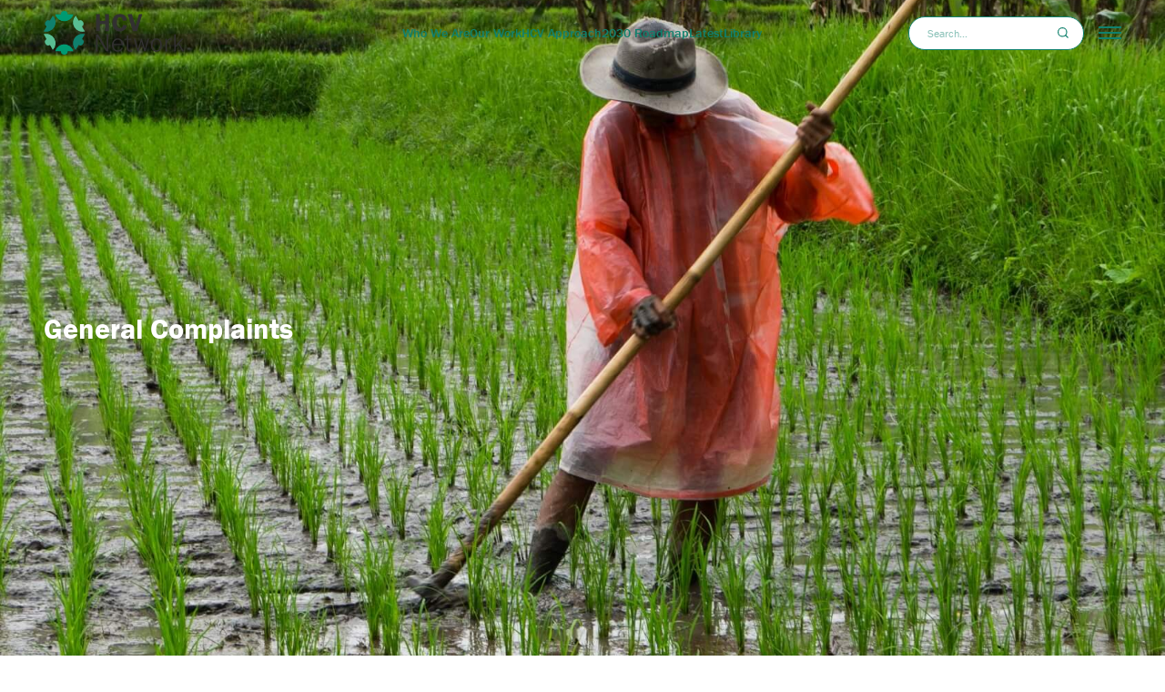

--- FILE ---
content_type: text/html
request_url: https://www.hcvnetwork.org/general-complaints
body_size: 12320
content:
<!DOCTYPE html><!-- Last Published: Tue Dec 16 2025 18:48:21 GMT+0000 (Coordinated Universal Time) --><html data-wf-domain="www.hcvnetwork.org" data-wf-page="62b1e8afaeea0b7ef2c3c287" data-wf-site="61854c7b83ceb3d7db483f48"><head><meta charset="utf-8"/><title>General Complaints</title><meta content="The HCV Network’s Assessor Licensing Scheme (ALS) has a Complaints Procedure and can conduct Internal Investigations to address potential non-compliances by ALS participants. The Secretariat can provide a summary of disputes and investigations upon request." name="description"/><meta content="General Complaints" property="og:title"/><meta content="The HCV Network’s Assessor Licensing Scheme (ALS) has a Complaints Procedure and can conduct Internal Investigations to address potential non-compliances by ALS participants. The Secretariat can provide a summary of disputes and investigations upon request." property="og:description"/><meta content="General Complaints" property="twitter:title"/><meta content="The HCV Network’s Assessor Licensing Scheme (ALS) has a Complaints Procedure and can conduct Internal Investigations to address potential non-compliances by ALS participants. The Secretariat can provide a summary of disputes and investigations upon request." property="twitter:description"/><meta property="og:type" content="website"/><meta content="summary_large_image" name="twitter:card"/><meta content="width=device-width, initial-scale=1" name="viewport"/><link href="https://cdn.prod.website-files.com/61854c7b83ceb3d7db483f48/css/hcv-network.webflow.shared.296d907e4.min.css" rel="stylesheet" type="text/css"/><script src="https://use.typekit.net/irn2shz.js" type="text/javascript"></script><script type="text/javascript">try{Typekit.load();}catch(e){}</script><script type="text/javascript">!function(o,c){var n=c.documentElement,t=" w-mod-";n.className+=t+"js",("ontouchstart"in o||o.DocumentTouch&&c instanceof DocumentTouch)&&(n.className+=t+"touch")}(window,document);</script><link href="https://cdn.prod.website-files.com/61854c7b83ceb3d7db483f48/627c88e45eb319775a322091_HCV%20Favicon.png" rel="shortcut icon" type="image/x-icon"/><link href="https://cdn.prod.website-files.com/61854c7b83ceb3d7db483f48/627c892ae5a7e878a3811158_HCV%20Webclip.png" rel="apple-touch-icon"/><script async="" src="https://www.googletagmanager.com/gtag/js?id=G-02XH6P4JE8"></script><script type="text/javascript">window.dataLayer = window.dataLayer || [];function gtag(){dataLayer.push(arguments);}gtag('set', 'developer_id.dZGVlNj', true);gtag('js', new Date());gtag('config', 'G-02XH6P4JE8');</script><script src="https://www.google.com/recaptcha/api.js" type="text/javascript"></script><link rel="stylesheet" href="https://use.typekit.net/irn2shz.css">

<!-- CSS -->
<link rel="stylesheet" href="https://files.tryflowdrive.com/org-GT4tQbFXaKnwJQkpfs0Sd/file-Eg3eycR44u7TWLhp9jc8S_custom.css">

<!-- Finsweet Attributes -->
<script async type="module"
src="https://cdn.jsdelivr.net/npm/@finsweet/attributes@2/attributes.js"
fs-list
fs-mirrorclick
fs-sliderdots
></script>

<!-- ChartJS -->
<script src="https://cdn.jsdelivr.net/npm/chart.js"></script>

<!--Input phone-->
<link rel="stylesheet" href="https://cdn.jsdelivr.net/npm/intl-tel-input@19.5.5/build/css/intlTelInput.css">

<link rel="stylesheet" type="text/css" href="https://maciejsawicki.com/tooltipster-for-webflow/tooltipster.bundle.min.css"></head><body><main class="main"><nav class="navigation"><div class="navigation_bg"></div><div class="w-layout-blockcontainer grid-container w-container"><div class="division start-02 span-12"><div class="w-layout-grid grid navbar-grid"><div class="nav-col is-left"><a href="/" class="nav-logo-link w-nav-brand"><img loading="lazy" src="https://cdn.prod.website-files.com/61854c7b83ceb3d7db483f48/618a8ca7f220d303bebd2954_HCV%20Logo.svg" alt="" class="nav-logo"/></a></div><div class="nav-col is-center"><div class="nav-menu"><a href="/who-we-are" class="nav-menu-link">Who We Are</a><a href="/our-work" class="nav-menu-link">Our Work</a><a href="/hcv-approach" class="nav-menu-link">HCV Approach</a><a href="https://roadmap.hcvnetwork.org" target="_blank" class="nav-menu-link">2030 Roadmap</a><a href="/latest" class="nav-menu-link">Latest</a><a href="/library" class="nav-menu-link">Library</a></div></div><div class="nav-col is-right"><div class="w-layout-grid grid columns-auto y-center gap-s"><form id="navbar-search-form" class="search-bar-desktop"><div class="search-bar"><div class="search"><input class="search-input w-input" maxlength="256" name="name" data-name="Name" placeholder="Search..." type="text" id="navbar-search-input"/><div class="search-btn-wrap"><img loading="lazy" src="https://cdn.prod.website-files.com/61854c7b83ceb3d7db483f48/625f461cbc19ad63f9654d00_SearchIcon.svg" alt="" class="search-btn-image"/><button id="navbar-search-button" type="submit" class="search-btn"></button></div></div></div></form><div data-hover="false" data-delay="0" class="navbar-menu w-dropdown"><div class="navbar-menu-toggle w-dropdown-toggle"><div class="nav-mobile-menu_wrap"><div class="navbar-menu-line top"></div><div class="navbar-menu-line middle"></div><div class="navbar-menu-line bottom"></div></div></div><nav class="navbar-menu-drawer w-dropdown-list"><div class="flex horizontal x-right"><div class="navbar-menu-content"><div class="padding-2xl is-menu-navbar"><div class="flex vertical gap-l"><div class="navbar-menu-search-bar-wrapper"><form id="navbar-search-form" class="search-bar-desktop is-mobile"><div class="search-bar"><div class="search"><input class="search-input w-input" maxlength="256" name="name" data-name="Name" placeholder="Search..." type="text" id="navbar-search-input"/><div class="search-btn-wrap"><img loading="lazy" src="https://cdn.prod.website-files.com/61854c7b83ceb3d7db483f48/625f461cbc19ad63f9654d00_SearchIcon.svg" alt="" class="search-btn-image"/><button id="navbar-search-button" type="submit" class="search-btn"></button></div></div></div></form></div><div><div class="w-layout-grid grid columns-02 gap-m is-override"><div class="col"><ul role="list" class="flex vertical x-left gap-s w-list-unstyled"><li class="main-menu-item"><a href="/who-we-are" class="menu-link">Who we are</a></li><li class="main-menu-item"><a href="/our-work" class="menu-link">Our work</a></li><li class="main-menu-item"><a href="/hcv-approach" class="menu-link">HCV Approach</a></li><li class="main-menu-item"><a href="https://roadmap.hcvnetwork.org" target="_blank" class="menu-link">2030 Roadmap</a></li><li class="main-menu-item"><a href="/latest" class="menu-link">Latest</a></li><li class="main-menu-item"><a href="/library" class="menu-link">Library</a></li></ul></div><div class="col"><div class="ver-flex left top"><ul role="list" class="flex vertical x-left gap-xs w-list-unstyled"><li class="main-menu-item"><a cms-style-target="" data-wf--button---solid--variant="white" href="https://hcvrn.my.site.com/ALS/login" target="_blank" class="button w-variant-730f84dd-a6f9-37e9-3a06-54074d92945b">ALS Login</a></li><li class="main-menu-item"><a data-wf--button---transparent--variant="white" href="https://hcvnetwork.instructure.com/login/canvas" target="_blank" class="button is-transparent w-variant-d3d33649-9cdc-7434-31f9-246481346bd0">Learning Login</a></li></ul></div></div></div></div><div class="main-menu-separator"></div><div><div class="w-layout-grid grid columns-02 gap-m is-override"><div class="col"><ul role="list" class="flex vertical x-left gap-s w-list-unstyled"><li class="main-menu-item"><a href="/find-report" class="menu-link">Find reports</a></li><li class="main-menu-item"><a href="/find-assessors" class="menu-link">Find assessors</a></li><li class="main-menu-item"><a href="/get-involved" class="menu-link">Get involved</a></li><li class="main-menu-item"><a href="/contact" class="menu-link">Contact</a></li></ul></div><div class="col"><ul role="list" class="flex vertical x-left gap-2xs w-list-unstyled"><li class="main-menu-item"><a href="/faqs" class="menu-link small">FAQs</a></li><li class="main-menu-item"><a href="/our-policies" class="menu-link small">Our Policies</a></li><li class="main-menu-item"><a href="/pages/disclaimer" class="menu-link small">Disclaimer</a></li></ul></div></div></div><div><div class="flex vertical x-left gap-2xs"><div class="small-title bold">Follow Us!</div><div><div class="flex vertical x-left"><div class="w-layout-grid grid columns-auto gap-xs"><a href="https://www.linkedin.com/company/hcv-network-ltd/" target="_blank" class="social-link w-inline-block"><div class="social-icon w-embed"><svg xmlns="http://www.w3.org/2000/svg" width="100%" height="100%" viewBox="0 0 24 24"><path d="M19 0h-14c-2.761 0-5 2.239-5 5v14c0 2.761 2.239 5 5 5h14c2.762 0 5-2.239 5-5v-14c0-2.761-2.238-5-5-5zm-11 19h-3v-11h3v11zm-1.5-12.268c-.966 0-1.75-.79-1.75-1.764s.784-1.764 1.75-1.764 1.75.79 1.75 1.764-.783 1.764-1.75 1.764zm13.5 12.268h-3v-5.604c0-3.368-4-3.113-4 0v5.604h-3v-11h3v1.765c1.396-2.586 7-2.777 7 2.476v6.759z" fill="currentcolor"/></svg></div></a><a href="https://www.instagram.com/hcvnetwork/" target="_blank" class="social-link w-inline-block"><img loading="lazy" src="https://cdn.prod.website-files.com/61854c7b83ceb3d7db483f48/625f489c41088bcc310f929c_Instagram-Icon.svg" alt="" class="social-icon"/></a><a href="https://www.facebook.com/HCVNetwork/" target="_blank" class="social-link w-inline-block"><img loading="lazy" src="https://cdn.prod.website-files.com/61854c7b83ceb3d7db483f48/625f48f0810aaee171731a99_Facebook-Icon.svg" alt="" class="social-icon"/></a><a href="https://www.youtube.com/channel/UCRXp6iCg4ZvXWRc7Ui2pcgg" target="_blank" class="social-link w-inline-block"><img loading="lazy" src="https://cdn.prod.website-files.com/61854c7b83ceb3d7db483f48/625f4a1cf36669a846ee2f99_YouTube.svg" alt="" class="social-icon"/></a></div></div></div></div></div></div></div></div></div></nav></div></div></div></div></div></div></nav><section class="section is-full-page"><div class="cover-img-wrap"><img src="https://cdn.prod.website-files.com/61854c7b83ceb3d7db483f48/625f4ae39223828389bbc101_Home-Intro-1.jpeg" loading="lazy" alt="" sizes="100vw" srcset="https://cdn.prod.website-files.com/61854c7b83ceb3d7db483f48/625f4ae39223828389bbc101_Home-Intro-1-p-500.jpeg 500w, https://cdn.prod.website-files.com/61854c7b83ceb3d7db483f48/625f4ae39223828389bbc101_Home-Intro-1-p-800.jpeg 800w, https://cdn.prod.website-files.com/61854c7b83ceb3d7db483f48/625f4ae39223828389bbc101_Home-Intro-1-p-1080.jpeg 1080w, https://cdn.prod.website-files.com/61854c7b83ceb3d7db483f48/625f4ae39223828389bbc101_Home-Intro-1.jpeg 1690w" class="cover-img"/><div class="cover-img-overlay"></div></div><div class="flex vertical y-center"><div class="w-layout-blockcontainer grid-container w-container"><div class="division start-02 span-05"><div class="flex vertical x-left gap-s"><h1 class="white-txt">General Complaints</h1><p class="normal-txt white-txt"></p></div></div></div></div></section><section class="sec-reports"><div class="pad"><div class="ver-flex left"><div class="sec-title-wrap"><h2 class="dark-green-txt">Complaints</h2></div><div class="ver-flex w-dyn-list"><div role="list" class="full-wid-grid w-dyn-items"><div role="listitem" class="comp-card w-dyn-item"><div class="small-pad"><div class="card-title-wrap"><div class="card-meta-wrap"><div class="card-meta-cat">Number</div><h3 class="card-meta-txt">HCVN-CO-2022-001</h3></div></div><div class="three-col-grid doc-card-grid"><div class="col"><div class="ver-flex bottom"><div class="doc-card-meta-grid bottom"><div class="card-meta-wrap"><div class="card-meta-cat">Date received</div><h4 class="card-meta-txt">April 27, 2022</h4></div></div></div></div><div class="col"><div class="ver-flex bottom"><div class="doc-card-meta-grid bottom"><div class="card-meta-wrap"><div class="card-meta-cat">Complainant</div><h4 class="card-meta-txt">OPDS Montes de Maria</h4></div></div></div></div><div class="col"><div class="ver-flex bottom"><div class="doc-card-meta-grid bottom"><div class="card-meta-wrap"><div class="card-meta-cat">Subject of Complain</div><h4 class="card-meta-txt">HCV Network and HCV Network Member (BioAp)</h4></div></div></div></div><div id="w-node-_82e619ba-caa5-9994-10de-59cb834080d7-f2c3c287" class="col"><div class="ver-flex bottom"><div class="doc-card-meta-grid bottom"><div class="card-meta-wrap"><div class="card-meta-cat">Details of Complain</div><h4 class="card-meta-txt">OPDS Montes de Maria disagrees with findings of draft HCV Screening report developed by BioAp for the Riqueza Natural program by Chemonics Internacional of USAID. OPDS Montes de Maria also has suggestions for improvement of the HCV Screening Guide developed by HCV Network in 2019.</h4></div></div></div></div><div class="col"><div class="ver-flex bottom"><div class="doc-card-meta-grid bottom"><div class="card-meta-wrap"><div class="card-meta-cat">Result</div><h4 class="card-meta-txt">Valid</h4></div></div></div></div><div class="col"><div class="ver-flex bottom left"><div data-hover="false" data-delay="0" class="cta-dd w-dropdown"><div class="btn dark-green-btn w-dropdown-toggle"><div>Download Documents</div></div><nav class="cta-dd-list w-dropdown-list"><div class="cont w-dyn-list"><div role="list" class="cont w-dyn-items"><div role="listitem" class="cont w-dyn-item"><a href="https://cdn.prod.website-files.com/624493bb51507d22cf218d50/62b30103d941e662851bcf64_carta%20OPDs%20a%20HCVN.pdf" class="cta-dd-link">Complaint Letter</a></div><div role="listitem" class="cont w-dyn-item"><a href="https://cdn.prod.website-files.com/624493bb51507d22cf218d50/62b302cbb0debdee741c4954_hallazgos%20sobre%20el%20informe%2006%202022.pdf" class="cta-dd-link">Hallazgos sobre informe </a></div><div role="listitem" class="cont w-dyn-item"><a href="https://cdn.prod.website-files.com/624493bb51507d22cf218d50/64a5ec833bb2e5a498e12a82_Complaint%20timeline%202023%2007%2005%20for%20website.pdf" class="cta-dd-link">Timeline 2023 07 05</a></div><div role="listitem" class="cont w-dyn-item"><a href="https://cdn.prod.website-files.com/624493bb51507d22cf218d50/67d29623847f7f81cf17ecf0_PublicStatement_OPDs_Final.pdf" class="cta-dd-link">Public statement on appropriate use of HCV screening reports</a></div></div></div></nav></div></div></div></div></div></div></div></div></div></div></section><div><section class="section padding-vertical-2xl"><div class="w-layout-blockcontainer grid-container gap-vertical-l w-container"><div class="division start-05 span-06"><div data-wf--section-intro--design-variant="align-center" class="flex vertical gap-s w-variant-61ae098a-d8c3-2841-9a7a-1358885ac1d4"><h2 class="dark-green-txt">Our Partnerships</h2><div class="richtext w-richtext"><p>Alongside many global initiatives, our work with partners promotes practices that help meet the global Sustainable Development Goalsand build a greener, fairer, better world by 2030.</p></div></div></div><div class="division start-03 span-10"><div class="w-dyn-list"><div role="list" class="grid columns-03 gap-xl is-partnerships-grid w-dyn-items"><div role="listitem" class="part-item w-dyn-item"><div class="part-card"><div class="gov-card-img-wrap"><img src="https://cdn.prod.website-files.com/624493bb51507d22cf218d50/629e0691f9e4c605927903bf_Femexpalma.webp" loading="lazy" alt="" class="gov-card-img"/></div></div><div class="modal"><div class="modal-cont"><div class="small-pad"><div class="filter-form-wrap"><div class="ver-flex left"><div class="modal-person-cont"><div class="org-logo-wrap"><img src="https://cdn.prod.website-files.com/624493bb51507d22cf218d50/629e0691f9e4c605927903bf_Femexpalma.webp" loading="lazy" alt=""/></div><div class="pers-card-cont"><h2 class="pers-card-title">Femexpalma</h2></div></div><div class="modal-par-wrap"><div class="richtext small w-richtext"><p>In April 2022, FEMEXPALMA and the HCV Network signed a 5-year cooperation agreement to promote sustainable production of palm oil in Mexico. FEMEXPALMA is a Mexican independent entity that represents palm production at the national level and promotes the increase of productivity in a sustainable way.</p><p>With global markets becoming stricter, for Mexican producers to be able to export to key markets such as the European Union, they must meet strict requirements such as certification by the Roundtable on Sustainable Palm Oil (RSPO). To be certified by RSPO, the HCV Approach must be applied prior to the establishment of any new oil palm plantations. With this cooperation agreement, the HCV Network will support FEMEXPALMA’s members and allies to design better strategies to identify, manage and monitor High Conservation Values and support smallholders to achieve RSPO certification and implement good agricultural practices.</p></div></div><div class="close-btn-wrap abs"><img src="https://cdn.prod.website-files.com/61854c7b83ceb3d7db483f48/618c6d8e62efeea90674a376_Icon%20Close.svg" loading="lazy" alt="close icon" class="close-btn-icon"/></div></div></div></div></div></div></div><div role="listitem" class="part-item w-dyn-item"><div class="part-card"><div class="gov-card-img-wrap"><img src="https://cdn.prod.website-files.com/624493bb51507d22cf218d50/629e06b71632c8ab3533bf32_HCSA.webp" loading="lazy" alt="" class="gov-card-img"/></div></div><div class="modal"><div class="modal-cont"><div class="small-pad"><div class="filter-form-wrap"><div class="ver-flex left"><div class="modal-person-cont"><div class="org-logo-wrap"><img src="https://cdn.prod.website-files.com/624493bb51507d22cf218d50/629e06b71632c8ab3533bf32_HCSA.webp" loading="lazy" alt=""/></div><div class="pers-card-cont"><h2 class="pers-card-title">High Carbon Stock Approach</h2></div></div><div class="modal-par-wrap"><div class="richtext small w-richtext"><p>The High Carbon Stock Approach (HCSA) is an integrated conservation land use planning tool to distinguish forest areas in the humid tropics for conservation, while ensuring local peoples’ rights and livelihoods are respected. </p><p>In September 2020, HCV Network and the HCSA Steering Group signed a five-year Memorandum of Understanding (MoU) to strengthen their collaboration to conserve forests and uphold community rights in tropical forests. The HCS and HCV Approaches are cornerstones of corporate no deforestation and conservation commitments, and increasingly for actors working at different scales. The collaboration aims to further support effective implementation of these commitments through increased uptake of the HCV and HCS tools.</p><p>Through this MoU, HCSA and HCVRN are pursuing two main strategic goals:</p><ul role="list"><li>Strive to promote the application of the two approaches in tropical moist forest landscapes and explore further opportunities for collaboration.</li><li>Ensure that, where the two approaches are applied together, this happens in a coordinated, robust, credible, and efficient manner, so that HCS forests and HCVs are conserved, and local peoples’ rights are respected.</li></ul></div></div><div class="close-btn-wrap abs"><img src="https://cdn.prod.website-files.com/61854c7b83ceb3d7db483f48/618c6d8e62efeea90674a376_Icon%20Close.svg" loading="lazy" alt="close icon" class="close-btn-icon"/></div></div></div></div></div></div></div><div role="listitem" class="part-item w-dyn-item"><div class="part-card"><div class="gov-card-img-wrap"><img src="https://cdn.prod.website-files.com/624493bb51507d22cf218d50/629e06d92419d0a36034f6bc_WBA.webp" loading="lazy" alt="" sizes="(max-width: 767px) 100vw, (max-width: 991px) 727.4140625px, 939.9375px" srcset="https://cdn.prod.website-files.com/624493bb51507d22cf218d50/629e06d92419d0a36034f6bc_WBA-p-500.png 500w, https://cdn.prod.website-files.com/624493bb51507d22cf218d50/629e06d92419d0a36034f6bc_WBA-p-800.png 800w, https://cdn.prod.website-files.com/624493bb51507d22cf218d50/629e06d92419d0a36034f6bc_WBA.webp 1867w" class="gov-card-img"/></div></div><div class="modal"><div class="modal-cont"><div class="small-pad"><div class="filter-form-wrap"><div class="ver-flex left"><div class="modal-person-cont"><div class="org-logo-wrap"><img src="https://cdn.prod.website-files.com/624493bb51507d22cf218d50/629e06d92419d0a36034f6bc_WBA.webp" loading="lazy" alt="" sizes="(max-width: 767px) 100vw, (max-width: 991px) 727.4140625px, 939.9375px" srcset="https://cdn.prod.website-files.com/624493bb51507d22cf218d50/629e06d92419d0a36034f6bc_WBA-p-500.png 500w, https://cdn.prod.website-files.com/624493bb51507d22cf218d50/629e06d92419d0a36034f6bc_WBA-p-800.png 800w, https://cdn.prod.website-files.com/624493bb51507d22cf218d50/629e06d92419d0a36034f6bc_WBA.webp 1867w"/></div><div class="pers-card-cont"><h2 class="pers-card-title">World Benchmarking Alliance</h2></div></div><div class="modal-par-wrap"><div class="richtext small w-richtext"><p>From May 2022, the HCV Network is an ally at the World Benchmarking Alliance (WBA). WBA is building a diverse and inclusive movement of global actors committed to using benchmarks to incentivise, measure, and monitor corporate performance on the SDGs, and will assess and rank the performance of 2,000 of the world’s most influential companies against seven systems of transformation by 2023.</p><p>The scope of WBA’s circular transformation was expanded to cover nature and biodiversity as recognition of the need for greater understanding, transparency and accountability of business impact on our environment. The WBA Nature Benchmark was launched in April 2022, which will be used to rank keystone companies on their efforts to protect our environment and its biodiversity. As HCV Areas are recognised as key areas important for biodiversity, companies that publicly disclose their actions to identify and protect HCVs will contribute to the assessment of their performance against the benchmark.</p></div></div><div class="close-btn-wrap abs"><img src="https://cdn.prod.website-files.com/61854c7b83ceb3d7db483f48/618c6d8e62efeea90674a376_Icon%20Close.svg" loading="lazy" alt="close icon" class="close-btn-icon"/></div></div></div></div></div></div></div><div role="listitem" class="part-item w-dyn-item"><div class="part-card"><div class="gov-card-img-wrap"><img src="https://cdn.prod.website-files.com/624493bb51507d22cf218d50/629e06f66b6051566c55cfce_TNFD.webp" loading="lazy" alt="" class="gov-card-img"/></div></div><div class="modal"><div class="modal-cont"><div class="small-pad"><div class="filter-form-wrap"><div class="ver-flex left"><div class="modal-person-cont"><div class="org-logo-wrap"><img src="https://cdn.prod.website-files.com/624493bb51507d22cf218d50/629e06f66b6051566c55cfce_TNFD.webp" loading="lazy" alt=""/></div><div class="pers-card-cont"><h2 class="pers-card-title">Taskforce on Nature-related Financial Disclosures - TNFD</h2></div></div><div class="modal-par-wrap"><div class="richtext small w-richtext"><p>The Taskforce on Nature-related Financial Disclosures (TNFD) is a global, market-led initiative, established with the mission to develop and deliver a risk management and disclosure framework for organizations to report and act on evolving nature-related risks, with the aim of supporting a shift in global financial flows away from nature-negative outcomes and toward nature-positive outcomes.</p><p>In April 2022, the HCV Network joined the TNFD Forum. The TNFD Forum, composed of over 400 members, is a world-wide and multi-disciplinary consultative network of institutional supporters who share the vision and mission of the task force.</p><p>By participating in the Forum, the HCV Network contributes to the work and mission of the taskforce and help co-create the TNFD Framework which aims to provide recommendations and advice on nature-related risks and opportunities relevant to a wide range of market participants, including investors, analysts, corporate executives and boards, regulators, stock exchanges and accounting firms.</p></div></div><div class="close-btn-wrap abs"><img src="https://cdn.prod.website-files.com/61854c7b83ceb3d7db483f48/618c6d8e62efeea90674a376_Icon%20Close.svg" loading="lazy" alt="close icon" class="close-btn-icon"/></div></div></div></div></div></div></div><div role="listitem" class="part-item w-dyn-item"><div class="part-card"><div class="gov-card-img-wrap"><img src="https://cdn.prod.website-files.com/624493bb51507d22cf218d50/629e0729d7bc9023566291d5_ASC.webp" loading="lazy" alt="" class="gov-card-img"/></div></div><div class="modal"><div class="modal-cont"><div class="small-pad"><div class="filter-form-wrap"><div class="ver-flex left"><div class="modal-person-cont"><div class="org-logo-wrap"><img src="https://cdn.prod.website-files.com/624493bb51507d22cf218d50/629e0729d7bc9023566291d5_ASC.webp" loading="lazy" alt=""/></div><div class="pers-card-cont"><h2 class="pers-card-title">Aquaculture Stewardship Council</h2></div></div><div class="modal-par-wrap"><div class="richtext small w-richtext"><p>The Aquaculture Stewardship Council (ASC) is the world’s leading certification scheme for farmed seafood – known as aquaculture – and the ASC label only appears on food from farms that have been independently assessed and certified as being environmentally and socially responsible. In 2021, the HCV Network and ASC formalised their collaboration through a Memorandum of Understanding (MoU). The MoU represents the first step in a fruitful relationship aimed at conserving HCVs in aquaculture. Although, existing guidance on the use of the HCV Approach currently focuses mainly on forestry and agriculture, the HCV Approach is however generic, and in principle also applicable to aquatic production systems. Through this MoU, this is recognised by the Aquaculture Stewardship Council (ASC) in their ASC farm standard, in which the protection of HCV areas is mentioned in the context of expansion</p></div></div><div class="close-btn-wrap abs"><img src="https://cdn.prod.website-files.com/61854c7b83ceb3d7db483f48/618c6d8e62efeea90674a376_Icon%20Close.svg" loading="lazy" alt="close icon" class="close-btn-icon"/></div></div></div></div></div></div></div><div role="listitem" class="part-item w-dyn-item"><div class="part-card"><div class="gov-card-img-wrap"><img src="https://cdn.prod.website-files.com/624493bb51507d22cf218d50/66f26be87ab0786cfb734148_AFi_Master%20Logos%20files_AFi%20Primary%20lockup_New.webp" loading="lazy" alt="" sizes="(max-width: 767px) 100vw, (max-width: 991px) 727.4140625px, 939.9375px" srcset="https://cdn.prod.website-files.com/624493bb51507d22cf218d50/66f26be87ab0786cfb734148_AFi_Master%20Logos%20files_AFi%20Primary%20lockup_New-p-500.png 500w, https://cdn.prod.website-files.com/624493bb51507d22cf218d50/66f26be87ab0786cfb734148_AFi_Master%20Logos%20files_AFi%20Primary%20lockup_New-p-800.png 800w, https://cdn.prod.website-files.com/624493bb51507d22cf218d50/66f26be87ab0786cfb734148_AFi_Master%20Logos%20files_AFi%20Primary%20lockup_New-p-1080.png 1080w, https://cdn.prod.website-files.com/624493bb51507d22cf218d50/66f26be87ab0786cfb734148_AFi_Master%20Logos%20files_AFi%20Primary%20lockup_New-p-1600.png 1600w, https://cdn.prod.website-files.com/624493bb51507d22cf218d50/66f26be87ab0786cfb734148_AFi_Master%20Logos%20files_AFi%20Primary%20lockup_New-p-2000.png 2000w, https://cdn.prod.website-files.com/624493bb51507d22cf218d50/66f26be87ab0786cfb734148_AFi_Master%20Logos%20files_AFi%20Primary%20lockup_New-p-2600.png 2600w, https://cdn.prod.website-files.com/624493bb51507d22cf218d50/66f26be87ab0786cfb734148_AFi_Master%20Logos%20files_AFi%20Primary%20lockup_New.webp 3235w" class="gov-card-img"/></div></div><div class="modal"><div class="modal-cont"><div class="small-pad"><div class="filter-form-wrap"><div class="ver-flex left"><div class="modal-person-cont"><div class="org-logo-wrap"><img src="https://cdn.prod.website-files.com/624493bb51507d22cf218d50/66f26be87ab0786cfb734148_AFi_Master%20Logos%20files_AFi%20Primary%20lockup_New.webp" loading="lazy" alt="" sizes="(max-width: 767px) 100vw, (max-width: 991px) 727.4140625px, 939.9375px" srcset="https://cdn.prod.website-files.com/624493bb51507d22cf218d50/66f26be87ab0786cfb734148_AFi_Master%20Logos%20files_AFi%20Primary%20lockup_New-p-500.png 500w, https://cdn.prod.website-files.com/624493bb51507d22cf218d50/66f26be87ab0786cfb734148_AFi_Master%20Logos%20files_AFi%20Primary%20lockup_New-p-800.png 800w, https://cdn.prod.website-files.com/624493bb51507d22cf218d50/66f26be87ab0786cfb734148_AFi_Master%20Logos%20files_AFi%20Primary%20lockup_New-p-1080.png 1080w, https://cdn.prod.website-files.com/624493bb51507d22cf218d50/66f26be87ab0786cfb734148_AFi_Master%20Logos%20files_AFi%20Primary%20lockup_New-p-1600.png 1600w, https://cdn.prod.website-files.com/624493bb51507d22cf218d50/66f26be87ab0786cfb734148_AFi_Master%20Logos%20files_AFi%20Primary%20lockup_New-p-2000.png 2000w, https://cdn.prod.website-files.com/624493bb51507d22cf218d50/66f26be87ab0786cfb734148_AFi_Master%20Logos%20files_AFi%20Primary%20lockup_New-p-2600.png 2600w, https://cdn.prod.website-files.com/624493bb51507d22cf218d50/66f26be87ab0786cfb734148_AFi_Master%20Logos%20files_AFi%20Primary%20lockup_New.webp 3235w"/></div><div class="pers-card-cont"><h2 class="pers-card-title">Accountability Framework Initiative</h2></div></div><div class="modal-par-wrap"><div class="richtext small w-richtext"><p>The Accountability Framework initiative (AFi) is a collaborative effort to build and scale up ethical supply chains for agricultural and forestry products. Led by a diverse global coalition of environmental and human rights organizations, the AFi works to create a “new normal” where commodity production and trade are fully protective of natural ecosystems and human rights. To pursue this goal, the coalition supports companies and other stakeholders in setting strong supply chain goals, taking effective action, and tracking progress to create clear accountability and incentivize rapid improvement. In July 2022, the HCV Network joined AFi as a Supporting Partner. AFi Supporting Partners extend the reach and positive impact of the AFi by promoting use of the Accountability Framework by companies, industry groups, financial institutions, governments, and other sustainability initiatives, both globally and in commodity-producing countries. </p><p>‍</p></div></div><div class="close-btn-wrap abs"><img src="https://cdn.prod.website-files.com/61854c7b83ceb3d7db483f48/618c6d8e62efeea90674a376_Icon%20Close.svg" loading="lazy" alt="close icon" class="close-btn-icon"/></div></div></div></div></div></div></div><div role="listitem" class="part-item w-dyn-item"><div class="part-card"><div class="gov-card-img-wrap"><img src="https://cdn.prod.website-files.com/624493bb51507d22cf218d50/64fa557078a92d721c0bf8cf_logo-dark.webp" loading="lazy" alt="" sizes="(max-width: 767px) 100vw, (max-width: 991px) 727.4140625px, 939.9375px" srcset="https://cdn.prod.website-files.com/624493bb51507d22cf218d50/64fa557078a92d721c0bf8cf_logo-dark-p-500.webp 500w, https://cdn.prod.website-files.com/624493bb51507d22cf218d50/64fa557078a92d721c0bf8cf_logo-dark-p-800.webp 800w, https://cdn.prod.website-files.com/624493bb51507d22cf218d50/64fa557078a92d721c0bf8cf_logo-dark-p-1080.webp 1080w, https://cdn.prod.website-files.com/624493bb51507d22cf218d50/64fa557078a92d721c0bf8cf_logo-dark.webp 2135w" class="gov-card-img"/></div></div><div class="modal"><div class="modal-cont"><div class="small-pad"><div class="filter-form-wrap"><div class="ver-flex left"><div class="modal-person-cont"><div class="org-logo-wrap"><img src="https://cdn.prod.website-files.com/624493bb51507d22cf218d50/64fa557078a92d721c0bf8cf_logo-dark.webp" loading="lazy" alt="" sizes="(max-width: 767px) 100vw, (max-width: 991px) 727.4140625px, 939.9375px" srcset="https://cdn.prod.website-files.com/624493bb51507d22cf218d50/64fa557078a92d721c0bf8cf_logo-dark-p-500.webp 500w, https://cdn.prod.website-files.com/624493bb51507d22cf218d50/64fa557078a92d721c0bf8cf_logo-dark-p-800.webp 800w, https://cdn.prod.website-files.com/624493bb51507d22cf218d50/64fa557078a92d721c0bf8cf_logo-dark-p-1080.webp 1080w, https://cdn.prod.website-files.com/624493bb51507d22cf218d50/64fa557078a92d721c0bf8cf_logo-dark.webp 2135w"/></div><div class="pers-card-cont"><h2 class="pers-card-title">Biodiversity Credit Alliance</h2></div></div><div class="modal-par-wrap"><div class="richtext small w-richtext"><p>The Biodiversity Credit Alliance (BCA) is a global multi-disciplinary advisory group formed in late 2022. Its mission is to bring clarity and guidance on the formulation of a credible and scalable biodiversity credit market under global biodiversity credit principles. Under these principles, the BCA seeks to mobilize financial flows towards biodiversity custodians while recognising local knowledge and contexts.<br/><br/>The HCVN joined the BCA Forum in August 2023 to learn more from the many organizations already coming together to find effective pathways to opening up credit-based approaches, and how to contribute our knowledge and experience of years of working in a practical way, often with global sustainability standards and their certified producers, to protect what matters most to nature and people.</p></div></div><div class="close-btn-wrap abs"><img src="https://cdn.prod.website-files.com/61854c7b83ceb3d7db483f48/618c6d8e62efeea90674a376_Icon%20Close.svg" loading="lazy" alt="close icon" class="close-btn-icon"/></div></div></div></div></div></div></div><div role="listitem" class="part-item w-dyn-item"><div class="part-card"><div class="gov-card-img-wrap"><img src="https://cdn.prod.website-files.com/624493bb51507d22cf218d50/67b2f7d5ebee77f810a85105_Nature%20Positive%20Forum%20Members%20(3).webp" loading="lazy" alt="" sizes="(max-width: 767px) 100vw, (max-width: 991px) 727.4140625px, 939.9375px" srcset="https://cdn.prod.website-files.com/624493bb51507d22cf218d50/67b2f7d5ebee77f810a85105_Nature%20Positive%20Forum%20Members%20(3)-p-500.webp 500w, https://cdn.prod.website-files.com/624493bb51507d22cf218d50/67b2f7d5ebee77f810a85105_Nature%20Positive%20Forum%20Members%20(3)-p-800.webp 800w, https://cdn.prod.website-files.com/624493bb51507d22cf218d50/67b2f7d5ebee77f810a85105_Nature%20Positive%20Forum%20Members%20(3)-p-1080.webp 1080w, https://cdn.prod.website-files.com/624493bb51507d22cf218d50/67b2f7d5ebee77f810a85105_Nature%20Positive%20Forum%20Members%20(3).webp 1600w" class="gov-card-img"/></div></div><div class="modal"><div class="modal-cont"><div class="small-pad"><div class="filter-form-wrap"><div class="ver-flex left"><div class="modal-person-cont"><div class="org-logo-wrap"><img src="https://cdn.prod.website-files.com/624493bb51507d22cf218d50/67b2f7d5ebee77f810a85105_Nature%20Positive%20Forum%20Members%20(3).webp" loading="lazy" alt="" sizes="(max-width: 767px) 100vw, (max-width: 991px) 727.4140625px, 939.9375px" srcset="https://cdn.prod.website-files.com/624493bb51507d22cf218d50/67b2f7d5ebee77f810a85105_Nature%20Positive%20Forum%20Members%20(3)-p-500.webp 500w, https://cdn.prod.website-files.com/624493bb51507d22cf218d50/67b2f7d5ebee77f810a85105_Nature%20Positive%20Forum%20Members%20(3)-p-800.webp 800w, https://cdn.prod.website-files.com/624493bb51507d22cf218d50/67b2f7d5ebee77f810a85105_Nature%20Positive%20Forum%20Members%20(3)-p-1080.webp 1080w, https://cdn.prod.website-files.com/624493bb51507d22cf218d50/67b2f7d5ebee77f810a85105_Nature%20Positive%20Forum%20Members%20(3).webp 1600w"/></div><div class="pers-card-cont"><h2 class="pers-card-title">Nature Positive Forum</h2></div></div><div class="modal-par-wrap"><div class="richtext small w-richtext"><p>The <a href="https://www.naturepositive.org/">Nature Positive Initiative</a>  is a group of stakeholders coming together to find ways to unlock success and achieve <strong>Nature Positive</strong> - a global societal goal defined as ‘halt and reverse nature loss by 2030 on a 2020 baseline, and achieve full recovery by 2050’, in line with the mission of the Kunming-Montreal Global Biodiversity Framework.</p><p>Core work includes preserving the integrity of ‘Nature Positive’ as a measurable 2030 global goal for nature for business, government, and other stakeholders, and providing the tools and guidance necessary to allow all to contribute. The initiative also advocates for the full implementation of the Kunming-Montreal Global Biodiversity Framework by governments and other stakeholders.</p></div></div><div class="close-btn-wrap abs"><img src="https://cdn.prod.website-files.com/61854c7b83ceb3d7db483f48/618c6d8e62efeea90674a376_Icon%20Close.svg" loading="lazy" alt="close icon" class="close-btn-icon"/></div></div></div></div></div></div></div><div role="listitem" class="part-item w-dyn-item"><div class="part-card"><div class="gov-card-img-wrap"><img src="https://cdn.prod.website-files.com/624493bb51507d22cf218d50/684a87feffa2e9702fa37ccd_iucn_member_en_med_res.webp" loading="lazy" alt="" class="gov-card-img"/></div></div><div class="modal"><div class="modal-cont"><div class="small-pad"><div class="filter-form-wrap"><div class="ver-flex left"><div class="modal-person-cont"><div class="org-logo-wrap"><img src="https://cdn.prod.website-files.com/624493bb51507d22cf218d50/684a87feffa2e9702fa37ccd_iucn_member_en_med_res.webp" loading="lazy" alt=""/></div><div class="pers-card-cont"><h2 class="pers-card-title">IUCN</h2></div></div><div class="modal-par-wrap"><div class="richtext small w-richtext"><p>IUCN is a membership Union uniquely composed of both government and civil society organisations. It provides public, private, and non-governmental organisations with the knowledge and tools that enable human progress, economic development, and nature conservation to take place together.</p><p>Created in 1948, IUCN is now the world’s largest and most diverse environmental network, harnessing the knowledge, resources and reach of more than 1,400 Member organisations and around 15,000 experts. It is a leading provider of conservation data, assessments, and analysis. Its broad membership enables IUCN to fill the role of incubator and trusted repository of best practices, tools, and international standards.</p><p>IUCN provides a neutral space in which diverse stakeholders including governments, NGOs, scientists, businesses, local communities, indigenous peoples’ organisations, and others can work together to forge and implement solutions to environmental challenges and achieve sustainable development.</p><p>Working with many partners and supporters, IUCN implements a large and diverse portfolio of conservation projects worldwide. Combining the latest science with the traditional knowledge of local communities, these projects work to reverse habitat loss, restore ecosystems, and improve people’s well-being.</p></div></div><div class="close-btn-wrap abs"><img src="https://cdn.prod.website-files.com/61854c7b83ceb3d7db483f48/618c6d8e62efeea90674a376_Icon%20Close.svg" loading="lazy" alt="close icon" class="close-btn-icon"/></div></div></div></div></div></div></div></div></div></div></div></section><section class="section"><div class="w-layout-blockcontainer grid-container w-container"><div class="division start-01 span-14"><div class="w-layout-grid grid columns-02 is-get-involved"><div class="col img"><div class="cover-img-wrap"><img src="https://cdn.prod.website-files.com/61854c7b83ceb3d7db483f48/625edbb0d37222ad2191e40e_Certification.png" loading="lazy" sizes="(max-width: 767px) 100vw, (max-width: 991px) 728px, 940px" srcset="https://cdn.prod.website-files.com/61854c7b83ceb3d7db483f48/625edbb0d37222ad2191e40e_Certification-p-500.png 500w, https://cdn.prod.website-files.com/61854c7b83ceb3d7db483f48/625edbb0d37222ad2191e40e_Certification-p-800.png 800w, https://cdn.prod.website-files.com/61854c7b83ceb3d7db483f48/625edbb0d37222ad2191e40e_Certification-p-1080.png 1080w, https://cdn.prod.website-files.com/61854c7b83ceb3d7db483f48/625edbb0d37222ad2191e40e_Certification-p-1600.png 1600w, https://cdn.prod.website-files.com/61854c7b83ceb3d7db483f48/625edbb0d37222ad2191e40e_Certification.png 1920w" alt="" class="cover-img"/></div></div><div class="col"><div class="curve-bg-col"><div class="curve-bg"></div><div class="pad"><div class="flex vertical x-left gap-m"><div><div class="flex vertical x-left gap-4xs"><div data-wf--section-intro--design-variant="align-left" class="flex vertical gap-s"><h2 class="dark-green-txt">Get Involved</h2><div class="richtext w-richtext"><p>Our Mission as a network is to provide practical tools to conserve nature and benefit people, linking local actions with global sustainability targets.</p><p>We welcome the participation of organisations that share our vision and mission to protect and enhance High ConservationValues and the vital services they provide for people and nature. By collaborating with the Network, your organisation can contribute to safeguarding HCVs while gaining valuable insights and connections that support your sustainability goals. </p><p>We are seeking collaborative partners to help expand and enhance our work, as well as talented professionals who can join the growing Secretariat team, and for professionals who can contribute to the credible identification of High Conservation Values globally.</p><p>Join us in securing the world’s HCVs and shaping a sustainable future.</p></div></div></div></div><div><div class="flex vertical x-left gap-xs"><a cms-style-target="" data-wf--button---solid--variant="white" href="/get-involved" class="button w-variant-730f84dd-a6f9-37e9-3a06-54074d92945b">Where does your HCV Journey start?</a></div></div></div></div></div></div></div></div></div></section></div><footer id="footer" class="footer"><div class="w-layout-blockcontainer grid-container gap-vertical-m w-container"><div class="division start-02 span-12"><div class="w-layout-grid grid columns-04 gap-m"><div><div class="flex vertical x-left gap-s"><div><h3 class="text-size-l">About</h3></div><div><ul role="list" class="flex vertical x-left gap-2xs w-list-unstyled"><li class="footer-menu-item"><a href="/who-we-are" class="footer-menu-link">Who we are</a></li><li class="footer-menu-item"><a href="/our-work" class="footer-menu-link">Our work</a></li><li class="footer-menu-item"><a href="/hcv-approach" class="footer-menu-link">HCV Approach</a></li><li class="footer-menu-item"><a href="https://roadmap.hcvnetwork.org" target="_blank" class="footer-menu-link">2030 Roadmap</a></li><li class="footer-menu-item"><a href="/latest" class="footer-menu-link">Latest</a></li></ul></div></div></div><div><div class="flex vertical x-left gap-s"><div><h3 class="text-size-l">Find Information</h3></div><div><ul role="list" class="flex vertical x-left gap-2xs w-list-unstyled"><li class="footer-menu-item"><a href="/library" class="footer-menu-link">Library</a></li><li class="footer-menu-item"><a href="/find-report" class="footer-menu-link">Find reports</a></li><li class="footer-menu-item"><a href="/find-assessors" class="footer-menu-link">Find Assessors</a></li><li class="footer-menu-item"><a href="/get-involved" class="footer-menu-link">Get Involved</a></li><li class="footer-menu-item"><a href="/faqs" class="footer-menu-link">FAQs</a></li><li class="footer-menu-item"><a href="/our-policies" class="footer-menu-link">Our Policies</a></li></ul></div></div></div><div><div class="flex vertical x-left gap-s"><div><h3 class="text-size-l">Contact Us</h3></div><div><ul role="list" class="flex vertical x-left gap-2xs w-list-unstyled"><li class="footer-menu-item"><a href="/contact" class="footer-menu-link">Contact</a></li><li class="footer-menu-item"><a href="/general-complaints" aria-current="page" class="footer-menu-link w--current">General Complaints</a></li></ul></div></div></div><div><div class="flex vertical x-left gap-m"><div><div class="form w-form"><form id="Newsletter-Form" name="wf-form-Newsletter-Form" data-name="Newsletter Form" method="post" class="flex vertical x-left gap-xs" data-wf-page-id="62b1e8afaeea0b7ef2c3c287" data-wf-element-id="1ee7cc01-c6da-fec1-6d33-66368df15b88" data-turnstile-sitekey="0x4AAAAAAAQTptj2So4dx43e"><div class="text-size-l bold-txt">Subscribe to Our Newsletter</div><div><div class="flex vertical x-left gap-xs"><input class="input w-input" maxlength="256" name="email" data-name="Email" placeholder="Email" type="email" id="email" required=""/><input type="submit" data-wait="" class="button is-white w-button" value="Subscribe"/></div></div><div><div class="flex vertical x-left gap-xs"><div class="small-title bold">Follow Us!</div><div><div class="flex vertical x-left"><div class="w-layout-grid grid columns-auto gap-xs"><a href="https://www.linkedin.com/company/hcv-network-ltd/" target="_blank" class="social-link w-inline-block"><div class="social-icon w-embed"><svg xmlns="http://www.w3.org/2000/svg" width="100%" height="100%" viewBox="0 0 24 24"><path d="M19 0h-14c-2.761 0-5 2.239-5 5v14c0 2.761 2.239 5 5 5h14c2.762 0 5-2.239 5-5v-14c0-2.761-2.238-5-5-5zm-11 19h-3v-11h3v11zm-1.5-12.268c-.966 0-1.75-.79-1.75-1.764s.784-1.764 1.75-1.764 1.75.79 1.75 1.764-.783 1.764-1.75 1.764zm13.5 12.268h-3v-5.604c0-3.368-4-3.113-4 0v5.604h-3v-11h3v1.765c1.396-2.586 7-2.777 7 2.476v6.759z" fill="currentcolor"/></svg></div></a><a href="https://www.instagram.com/hcvnetwork/" target="_blank" class="social-link w-inline-block"><img loading="lazy" src="https://cdn.prod.website-files.com/61854c7b83ceb3d7db483f48/625f489c41088bcc310f929c_Instagram-Icon.svg" alt="" class="social-icon"/></a><a href="https://www.facebook.com/HCVNetwork/" target="_blank" class="social-link w-inline-block"><img loading="lazy" src="https://cdn.prod.website-files.com/61854c7b83ceb3d7db483f48/625f48f0810aaee171731a99_Facebook-Icon.svg" alt="" class="social-icon"/></a><a href="https://www.youtube.com/channel/UCRXp6iCg4ZvXWRc7Ui2pcgg" target="_blank" class="social-link w-inline-block"><img loading="lazy" src="https://cdn.prod.website-files.com/61854c7b83ceb3d7db483f48/625f4a1cf36669a846ee2f99_YouTube.svg" alt="" class="social-icon"/></a></div></div></div></div></div></form><div class="nl-form-msg w-form-done"><div>Thank you for subscribing!</div></div><div class="nl-form-msg w-form-fail"><div>Something went wrong, please try again.</div></div></div></div></div></div></div></div><div class="division start-02 span-12"><div class="flex vertical x-left"><div class="w-layout-grid grid columns-auto gap-xs"><a href="/pages/disclaimer" class="footer-hor-menu-link">Disclaimer</a></div></div></div></div></footer></main><script src="https://d3e54v103j8qbb.cloudfront.net/js/jquery-3.5.1.min.dc5e7f18c8.js?site=61854c7b83ceb3d7db483f48" type="text/javascript" integrity="sha256-9/aliU8dGd2tb6OSsuzixeV4y/faTqgFtohetphbbj0=" crossorigin="anonymous"></script><script src="https://cdn.prod.website-files.com/61854c7b83ceb3d7db483f48/js/webflow.schunk.36b8fb49256177c8.js" type="text/javascript"></script><script src="https://cdn.prod.website-files.com/61854c7b83ceb3d7db483f48/js/webflow.schunk.0a5d61e100f04834.js" type="text/javascript"></script><script src="https://cdn.prod.website-files.com/61854c7b83ceb3d7db483f48/js/webflow.d3a8e3b1.740d7c4c1b4a5deb.js" type="text/javascript"></script><!-- Tus scripts existentes -->
<script src="https://maciejsawicki.com/tooltipster-for-webflow/tooltipster-for-webflow.js"></script>
<script src="https://cdn.jsdelivr.net/npm/intl-tel-input@19.5.5/build/js/intlTelInput.min.js"></script>

<!-- Tippy JS -->
<script src="https://unpkg.com/@popperjs/core@2"></script>
<script src="https://unpkg.com/tippy.js@6"></script>

<!-- Custom JS -->
<script src="https://files.tryflowdrive.com/org-GT4tQbFXaKnwJQkpfs0Sd/file-oR6sqnbS5P1MeQt3BVo_custom.js" defer></script>
<script src="https://files.tryflowdrive.com/org-GT4tQbFXaKnwJQkpfs0Sd/file-GFWUprrrCEtsXEABjbXd_tippy.js" defer></script>
<script src="https://files.tryflowdrive.com/org-GT4tQbFXaKnwJQkpfs0Sd/file-twK7I6cu0CEEhAPI7LNyq_phone.js" defer></script>
<script src="https://cdn.panorama.works/file-Sf1s1aaNo5bnwA7hPGRFI_cms-library.js" defer></script>
</body></html>

--- FILE ---
content_type: text/css
request_url: https://cdn.prod.website-files.com/61854c7b83ceb3d7db483f48/css/hcv-network.webflow.shared.296d907e4.min.css
body_size: 27235
content:
html{-webkit-text-size-adjust:100%;-ms-text-size-adjust:100%;font-family:sans-serif}body{margin:0}article,aside,details,figcaption,figure,footer,header,hgroup,main,menu,nav,section,summary{display:block}audio,canvas,progress,video{vertical-align:baseline;display:inline-block}audio:not([controls]){height:0;display:none}[hidden],template{display:none}a{background-color:#0000}a:active,a:hover{outline:0}abbr[title]{border-bottom:1px dotted}b,strong{font-weight:700}dfn{font-style:italic}h1{margin:.67em 0;font-size:2em}mark{color:#000;background:#ff0}small{font-size:80%}sub,sup{vertical-align:baseline;font-size:75%;line-height:0;position:relative}sup{top:-.5em}sub{bottom:-.25em}img{border:0}svg:not(:root){overflow:hidden}hr{box-sizing:content-box;height:0}pre{overflow:auto}code,kbd,pre,samp{font-family:monospace;font-size:1em}button,input,optgroup,select,textarea{color:inherit;font:inherit;margin:0}button{overflow:visible}button,select{text-transform:none}button,html input[type=button],input[type=reset]{-webkit-appearance:button;cursor:pointer}button[disabled],html input[disabled]{cursor:default}button::-moz-focus-inner,input::-moz-focus-inner{border:0;padding:0}input{line-height:normal}input[type=checkbox],input[type=radio]{box-sizing:border-box;padding:0}input[type=number]::-webkit-inner-spin-button,input[type=number]::-webkit-outer-spin-button{height:auto}input[type=search]{-webkit-appearance:none}input[type=search]::-webkit-search-cancel-button,input[type=search]::-webkit-search-decoration{-webkit-appearance:none}legend{border:0;padding:0}textarea{overflow:auto}optgroup{font-weight:700}table{border-collapse:collapse;border-spacing:0}td,th{padding:0}@font-face{font-family:webflow-icons;src:url([data-uri])format("truetype");font-weight:400;font-style:normal}[class^=w-icon-],[class*=\ w-icon-]{speak:none;font-variant:normal;text-transform:none;-webkit-font-smoothing:antialiased;-moz-osx-font-smoothing:grayscale;font-style:normal;font-weight:400;line-height:1;font-family:webflow-icons!important}.w-icon-slider-right:before{content:""}.w-icon-slider-left:before{content:""}.w-icon-nav-menu:before{content:""}.w-icon-arrow-down:before,.w-icon-dropdown-toggle:before{content:""}.w-icon-file-upload-remove:before{content:""}.w-icon-file-upload-icon:before{content:""}*{box-sizing:border-box}html{height:100%}body{color:#333;background-color:#fff;min-height:100%;margin:0;font-family:Arial,sans-serif;font-size:14px;line-height:20px}img{vertical-align:middle;max-width:100%;display:inline-block}html.w-mod-touch *{background-attachment:scroll!important}.w-block{display:block}.w-inline-block{max-width:100%;display:inline-block}.w-clearfix:before,.w-clearfix:after{content:" ";grid-area:1/1/2/2;display:table}.w-clearfix:after{clear:both}.w-hidden{display:none}.w-button{color:#fff;line-height:inherit;cursor:pointer;background-color:#3898ec;border:0;border-radius:0;padding:9px 15px;text-decoration:none;display:inline-block}input.w-button{-webkit-appearance:button}html[data-w-dynpage] [data-w-cloak]{color:#0000!important}.w-code-block{margin:unset}pre.w-code-block code{all:inherit}.w-optimization{display:contents}.w-webflow-badge,.w-webflow-badge>img{box-sizing:unset;width:unset;height:unset;max-height:unset;max-width:unset;min-height:unset;min-width:unset;margin:unset;padding:unset;float:unset;clear:unset;border:unset;border-radius:unset;background:unset;background-image:unset;background-position:unset;background-size:unset;background-repeat:unset;background-origin:unset;background-clip:unset;background-attachment:unset;background-color:unset;box-shadow:unset;transform:unset;direction:unset;font-family:unset;font-weight:unset;color:unset;font-size:unset;line-height:unset;font-style:unset;font-variant:unset;text-align:unset;letter-spacing:unset;-webkit-text-decoration:unset;text-decoration:unset;text-indent:unset;text-transform:unset;list-style-type:unset;text-shadow:unset;vertical-align:unset;cursor:unset;white-space:unset;word-break:unset;word-spacing:unset;word-wrap:unset;transition:unset}.w-webflow-badge{white-space:nowrap;cursor:pointer;box-shadow:0 0 0 1px #0000001a,0 1px 3px #0000001a;visibility:visible!important;opacity:1!important;z-index:2147483647!important;color:#aaadb0!important;overflow:unset!important;background-color:#fff!important;border-radius:3px!important;width:auto!important;height:auto!important;margin:0!important;padding:6px!important;font-size:12px!important;line-height:14px!important;text-decoration:none!important;display:inline-block!important;position:fixed!important;inset:auto 12px 12px auto!important;transform:none!important}.w-webflow-badge>img{position:unset;visibility:unset!important;opacity:1!important;vertical-align:middle!important;display:inline-block!important}h1,h2,h3,h4,h5,h6{margin-bottom:10px;font-weight:700}h1{margin-top:20px;font-size:38px;line-height:44px}h2{margin-top:20px;font-size:32px;line-height:36px}h3{margin-top:20px;font-size:24px;line-height:30px}h4{margin-top:10px;font-size:18px;line-height:24px}h5{margin-top:10px;font-size:14px;line-height:20px}h6{margin-top:10px;font-size:12px;line-height:18px}p{margin-top:0;margin-bottom:10px}blockquote{border-left:5px solid #e2e2e2;margin:0 0 10px;padding:10px 20px;font-size:18px;line-height:22px}figure{margin:0 0 10px}figcaption{text-align:center;margin-top:5px}ul,ol{margin-top:0;margin-bottom:10px;padding-left:40px}.w-list-unstyled{padding-left:0;list-style:none}.w-embed:before,.w-embed:after{content:" ";grid-area:1/1/2/2;display:table}.w-embed:after{clear:both}.w-video{width:100%;padding:0;position:relative}.w-video iframe,.w-video object,.w-video embed{border:none;width:100%;height:100%;position:absolute;top:0;left:0}fieldset{border:0;margin:0;padding:0}button,[type=button],[type=reset]{cursor:pointer;-webkit-appearance:button;border:0}.w-form{margin:0 0 15px}.w-form-done{text-align:center;background-color:#ddd;padding:20px;display:none}.w-form-fail{background-color:#ffdede;margin-top:10px;padding:10px;display:none}label{margin-bottom:5px;font-weight:700;display:block}.w-input,.w-select{color:#333;vertical-align:middle;background-color:#fff;border:1px solid #ccc;width:100%;height:38px;margin-bottom:10px;padding:8px 12px;font-size:14px;line-height:1.42857;display:block}.w-input::placeholder,.w-select::placeholder{color:#999}.w-input:focus,.w-select:focus{border-color:#3898ec;outline:0}.w-input[disabled],.w-select[disabled],.w-input[readonly],.w-select[readonly],fieldset[disabled] .w-input,fieldset[disabled] .w-select{cursor:not-allowed}.w-input[disabled]:not(.w-input-disabled),.w-select[disabled]:not(.w-input-disabled),.w-input[readonly],.w-select[readonly],fieldset[disabled]:not(.w-input-disabled) .w-input,fieldset[disabled]:not(.w-input-disabled) .w-select{background-color:#eee}textarea.w-input,textarea.w-select{height:auto}.w-select{background-color:#f3f3f3}.w-select[multiple]{height:auto}.w-form-label{cursor:pointer;margin-bottom:0;font-weight:400;display:inline-block}.w-radio{margin-bottom:5px;padding-left:20px;display:block}.w-radio:before,.w-radio:after{content:" ";grid-area:1/1/2/2;display:table}.w-radio:after{clear:both}.w-radio-input{float:left;margin:3px 0 0 -20px;line-height:normal}.w-file-upload{margin-bottom:10px;display:block}.w-file-upload-input{opacity:0;z-index:-100;width:.1px;height:.1px;position:absolute;overflow:hidden}.w-file-upload-default,.w-file-upload-uploading,.w-file-upload-success{color:#333;display:inline-block}.w-file-upload-error{margin-top:10px;display:block}.w-file-upload-default.w-hidden,.w-file-upload-uploading.w-hidden,.w-file-upload-error.w-hidden,.w-file-upload-success.w-hidden{display:none}.w-file-upload-uploading-btn{cursor:pointer;background-color:#fafafa;border:1px solid #ccc;margin:0;padding:8px 12px;font-size:14px;font-weight:400;display:flex}.w-file-upload-file{background-color:#fafafa;border:1px solid #ccc;flex-grow:1;justify-content:space-between;margin:0;padding:8px 9px 8px 11px;display:flex}.w-file-upload-file-name{font-size:14px;font-weight:400;display:block}.w-file-remove-link{cursor:pointer;width:auto;height:auto;margin-top:3px;margin-left:10px;padding:3px;display:block}.w-icon-file-upload-remove{margin:auto;font-size:10px}.w-file-upload-error-msg{color:#ea384c;padding:2px 0;display:inline-block}.w-file-upload-info{padding:0 12px;line-height:38px;display:inline-block}.w-file-upload-label{cursor:pointer;background-color:#fafafa;border:1px solid #ccc;margin:0;padding:8px 12px;font-size:14px;font-weight:400;display:inline-block}.w-icon-file-upload-icon,.w-icon-file-upload-uploading{width:20px;margin-right:8px;display:inline-block}.w-icon-file-upload-uploading{height:20px}.w-container{max-width:940px;margin-left:auto;margin-right:auto}.w-container:before,.w-container:after{content:" ";grid-area:1/1/2/2;display:table}.w-container:after{clear:both}.w-container .w-row{margin-left:-10px;margin-right:-10px}.w-row:before,.w-row:after{content:" ";grid-area:1/1/2/2;display:table}.w-row:after{clear:both}.w-row .w-row{margin-left:0;margin-right:0}.w-col{float:left;width:100%;min-height:1px;padding-left:10px;padding-right:10px;position:relative}.w-col .w-col{padding-left:0;padding-right:0}.w-col-1{width:8.33333%}.w-col-2{width:16.6667%}.w-col-3{width:25%}.w-col-4{width:33.3333%}.w-col-5{width:41.6667%}.w-col-6{width:50%}.w-col-7{width:58.3333%}.w-col-8{width:66.6667%}.w-col-9{width:75%}.w-col-10{width:83.3333%}.w-col-11{width:91.6667%}.w-col-12{width:100%}.w-hidden-main{display:none!important}@media screen and (max-width:991px){.w-container{max-width:728px}.w-hidden-main{display:inherit!important}.w-hidden-medium{display:none!important}.w-col-medium-1{width:8.33333%}.w-col-medium-2{width:16.6667%}.w-col-medium-3{width:25%}.w-col-medium-4{width:33.3333%}.w-col-medium-5{width:41.6667%}.w-col-medium-6{width:50%}.w-col-medium-7{width:58.3333%}.w-col-medium-8{width:66.6667%}.w-col-medium-9{width:75%}.w-col-medium-10{width:83.3333%}.w-col-medium-11{width:91.6667%}.w-col-medium-12{width:100%}.w-col-stack{width:100%;left:auto;right:auto}}@media screen and (max-width:767px){.w-hidden-main,.w-hidden-medium{display:inherit!important}.w-hidden-small{display:none!important}.w-row,.w-container .w-row{margin-left:0;margin-right:0}.w-col{width:100%;left:auto;right:auto}.w-col-small-1{width:8.33333%}.w-col-small-2{width:16.6667%}.w-col-small-3{width:25%}.w-col-small-4{width:33.3333%}.w-col-small-5{width:41.6667%}.w-col-small-6{width:50%}.w-col-small-7{width:58.3333%}.w-col-small-8{width:66.6667%}.w-col-small-9{width:75%}.w-col-small-10{width:83.3333%}.w-col-small-11{width:91.6667%}.w-col-small-12{width:100%}}@media screen and (max-width:479px){.w-container{max-width:none}.w-hidden-main,.w-hidden-medium,.w-hidden-small{display:inherit!important}.w-hidden-tiny{display:none!important}.w-col{width:100%}.w-col-tiny-1{width:8.33333%}.w-col-tiny-2{width:16.6667%}.w-col-tiny-3{width:25%}.w-col-tiny-4{width:33.3333%}.w-col-tiny-5{width:41.6667%}.w-col-tiny-6{width:50%}.w-col-tiny-7{width:58.3333%}.w-col-tiny-8{width:66.6667%}.w-col-tiny-9{width:75%}.w-col-tiny-10{width:83.3333%}.w-col-tiny-11{width:91.6667%}.w-col-tiny-12{width:100%}}.w-widget{position:relative}.w-widget-map{width:100%;height:400px}.w-widget-map label{width:auto;display:inline}.w-widget-map img{max-width:inherit}.w-widget-map .gm-style-iw{text-align:center}.w-widget-map .gm-style-iw>button{display:none!important}.w-widget-twitter{overflow:hidden}.w-widget-twitter-count-shim{vertical-align:top;text-align:center;background:#fff;border:1px solid #758696;border-radius:3px;width:28px;height:20px;display:inline-block;position:relative}.w-widget-twitter-count-shim *{pointer-events:none;-webkit-user-select:none;user-select:none}.w-widget-twitter-count-shim .w-widget-twitter-count-inner{text-align:center;color:#999;font-family:serif;font-size:15px;line-height:12px;position:relative}.w-widget-twitter-count-shim .w-widget-twitter-count-clear{display:block;position:relative}.w-widget-twitter-count-shim.w--large{width:36px;height:28px}.w-widget-twitter-count-shim.w--large .w-widget-twitter-count-inner{font-size:18px;line-height:18px}.w-widget-twitter-count-shim:not(.w--vertical){margin-left:5px;margin-right:8px}.w-widget-twitter-count-shim:not(.w--vertical).w--large{margin-left:6px}.w-widget-twitter-count-shim:not(.w--vertical):before,.w-widget-twitter-count-shim:not(.w--vertical):after{content:" ";pointer-events:none;border:solid #0000;width:0;height:0;position:absolute;top:50%;left:0}.w-widget-twitter-count-shim:not(.w--vertical):before{border-width:4px;border-color:#75869600 #5d6c7b #75869600 #75869600;margin-top:-4px;margin-left:-9px}.w-widget-twitter-count-shim:not(.w--vertical).w--large:before{border-width:5px;margin-top:-5px;margin-left:-10px}.w-widget-twitter-count-shim:not(.w--vertical):after{border-width:4px;border-color:#fff0 #fff #fff0 #fff0;margin-top:-4px;margin-left:-8px}.w-widget-twitter-count-shim:not(.w--vertical).w--large:after{border-width:5px;margin-top:-5px;margin-left:-9px}.w-widget-twitter-count-shim.w--vertical{width:61px;height:33px;margin-bottom:8px}.w-widget-twitter-count-shim.w--vertical:before,.w-widget-twitter-count-shim.w--vertical:after{content:" ";pointer-events:none;border:solid #0000;width:0;height:0;position:absolute;top:100%;left:50%}.w-widget-twitter-count-shim.w--vertical:before{border-width:5px;border-color:#5d6c7b #75869600 #75869600;margin-left:-5px}.w-widget-twitter-count-shim.w--vertical:after{border-width:4px;border-color:#fff #fff0 #fff0;margin-left:-4px}.w-widget-twitter-count-shim.w--vertical .w-widget-twitter-count-inner{font-size:18px;line-height:22px}.w-widget-twitter-count-shim.w--vertical.w--large{width:76px}.w-background-video{color:#fff;height:500px;position:relative;overflow:hidden}.w-background-video>video{object-fit:cover;z-index:-100;background-position:50%;background-size:cover;width:100%;height:100%;margin:auto;position:absolute;inset:-100%}.w-background-video>video::-webkit-media-controls-start-playback-button{-webkit-appearance:none;display:none!important}.w-background-video--control{background-color:#0000;padding:0;position:absolute;bottom:1em;right:1em}.w-background-video--control>[hidden]{display:none!important}.w-slider{text-align:center;clear:both;-webkit-tap-highlight-color:#0000;tap-highlight-color:#0000;background:#ddd;height:300px;position:relative}.w-slider-mask{z-index:1;white-space:nowrap;height:100%;display:block;position:relative;left:0;right:0;overflow:hidden}.w-slide{vertical-align:top;white-space:normal;text-align:left;width:100%;height:100%;display:inline-block;position:relative}.w-slider-nav{z-index:2;text-align:center;-webkit-tap-highlight-color:#0000;tap-highlight-color:#0000;height:40px;margin:auto;padding-top:10px;position:absolute;inset:auto 0 0}.w-slider-nav.w-round>div{border-radius:100%}.w-slider-nav.w-num>div{font-size:inherit;line-height:inherit;width:auto;height:auto;padding:.2em .5em}.w-slider-nav.w-shadow>div{box-shadow:0 0 3px #3336}.w-slider-nav-invert{color:#fff}.w-slider-nav-invert>div{background-color:#2226}.w-slider-nav-invert>div.w-active{background-color:#222}.w-slider-dot{cursor:pointer;background-color:#fff6;width:1em;height:1em;margin:0 3px .5em;transition:background-color .1s,color .1s;display:inline-block;position:relative}.w-slider-dot.w-active{background-color:#fff}.w-slider-dot:focus{outline:none;box-shadow:0 0 0 2px #fff}.w-slider-dot:focus.w-active{box-shadow:none}.w-slider-arrow-left,.w-slider-arrow-right{cursor:pointer;color:#fff;-webkit-tap-highlight-color:#0000;tap-highlight-color:#0000;-webkit-user-select:none;user-select:none;width:80px;margin:auto;font-size:40px;position:absolute;inset:0;overflow:hidden}.w-slider-arrow-left [class^=w-icon-],.w-slider-arrow-right [class^=w-icon-],.w-slider-arrow-left [class*=\ w-icon-],.w-slider-arrow-right [class*=\ w-icon-]{position:absolute}.w-slider-arrow-left:focus,.w-slider-arrow-right:focus{outline:0}.w-slider-arrow-left{z-index:3;right:auto}.w-slider-arrow-right{z-index:4;left:auto}.w-icon-slider-left,.w-icon-slider-right{width:1em;height:1em;margin:auto;inset:0}.w-slider-aria-label{clip:rect(0 0 0 0);border:0;width:1px;height:1px;margin:-1px;padding:0;position:absolute;overflow:hidden}.w-slider-force-show{display:block!important}.w-dropdown{text-align:left;z-index:900;margin-left:auto;margin-right:auto;display:inline-block;position:relative}.w-dropdown-btn,.w-dropdown-toggle,.w-dropdown-link{vertical-align:top;color:#222;text-align:left;white-space:nowrap;margin-left:auto;margin-right:auto;padding:20px;text-decoration:none;position:relative}.w-dropdown-toggle{-webkit-user-select:none;user-select:none;cursor:pointer;padding-right:40px;display:inline-block}.w-dropdown-toggle:focus{outline:0}.w-icon-dropdown-toggle{width:1em;height:1em;margin:auto 20px auto auto;position:absolute;top:0;bottom:0;right:0}.w-dropdown-list{background:#ddd;min-width:100%;display:none;position:absolute}.w-dropdown-list.w--open{display:block}.w-dropdown-link{color:#222;padding:10px 20px;display:block}.w-dropdown-link.w--current{color:#0082f3}.w-dropdown-link:focus{outline:0}@media screen and (max-width:767px){.w-nav-brand{padding-left:10px}}.w-lightbox-backdrop{cursor:auto;letter-spacing:normal;text-indent:0;text-shadow:none;text-transform:none;visibility:visible;white-space:normal;word-break:normal;word-spacing:normal;word-wrap:normal;color:#fff;text-align:center;z-index:2000;opacity:0;-webkit-user-select:none;-moz-user-select:none;-webkit-tap-highlight-color:transparent;background:#000000e6;outline:0;font-family:Helvetica Neue,Helvetica,Ubuntu,Segoe UI,Verdana,sans-serif;font-size:17px;font-style:normal;font-weight:300;line-height:1.2;list-style:disc;position:fixed;inset:0;-webkit-transform:translate(0)}.w-lightbox-backdrop,.w-lightbox-container{-webkit-overflow-scrolling:touch;height:100%;overflow:auto}.w-lightbox-content{height:100vh;position:relative;overflow:hidden}.w-lightbox-view{opacity:0;width:100vw;height:100vh;position:absolute}.w-lightbox-view:before{content:"";height:100vh}.w-lightbox-group,.w-lightbox-group .w-lightbox-view,.w-lightbox-group .w-lightbox-view:before{height:86vh}.w-lightbox-frame,.w-lightbox-view:before{vertical-align:middle;display:inline-block}.w-lightbox-figure{margin:0;position:relative}.w-lightbox-group .w-lightbox-figure{cursor:pointer}.w-lightbox-img{width:auto;max-width:none;height:auto}.w-lightbox-image{float:none;max-width:100vw;max-height:100vh;display:block}.w-lightbox-group .w-lightbox-image{max-height:86vh}.w-lightbox-caption{text-align:left;text-overflow:ellipsis;white-space:nowrap;background:#0006;padding:.5em 1em;position:absolute;bottom:0;left:0;right:0;overflow:hidden}.w-lightbox-embed{width:100%;height:100%;position:absolute;inset:0}.w-lightbox-control{cursor:pointer;background-position:50%;background-repeat:no-repeat;background-size:24px;width:4em;transition:all .3s;position:absolute;top:0}.w-lightbox-left{background-image:url([data-uri]);display:none;bottom:0;left:0}.w-lightbox-right{background-image:url([data-uri]);display:none;bottom:0;right:0}.w-lightbox-close{background-image:url([data-uri]);background-size:18px;height:2.6em;right:0}.w-lightbox-strip{white-space:nowrap;padding:0 1vh;line-height:0;position:absolute;bottom:0;left:0;right:0;overflow:auto hidden}.w-lightbox-item{box-sizing:content-box;cursor:pointer;width:10vh;padding:2vh 1vh;display:inline-block;-webkit-transform:translate(0,0)}.w-lightbox-active{opacity:.3}.w-lightbox-thumbnail{background:#222;height:10vh;position:relative;overflow:hidden}.w-lightbox-thumbnail-image{position:absolute;top:0;left:0}.w-lightbox-thumbnail .w-lightbox-tall{width:100%;top:50%;transform:translateY(-50%)}.w-lightbox-thumbnail .w-lightbox-wide{height:100%;left:50%;transform:translate(-50%)}.w-lightbox-spinner{box-sizing:border-box;border:5px solid #0006;border-radius:50%;width:40px;height:40px;margin-top:-20px;margin-left:-20px;animation:.8s linear infinite spin;position:absolute;top:50%;left:50%}.w-lightbox-spinner:after{content:"";border:3px solid #0000;border-bottom-color:#fff;border-radius:50%;position:absolute;inset:-4px}.w-lightbox-hide{display:none}.w-lightbox-noscroll{overflow:hidden}@media (min-width:768px){.w-lightbox-content{height:96vh;margin-top:2vh}.w-lightbox-view,.w-lightbox-view:before{height:96vh}.w-lightbox-group,.w-lightbox-group .w-lightbox-view,.w-lightbox-group .w-lightbox-view:before{height:84vh}.w-lightbox-image{max-width:96vw;max-height:96vh}.w-lightbox-group .w-lightbox-image{max-width:82.3vw;max-height:84vh}.w-lightbox-left,.w-lightbox-right{opacity:.5;display:block}.w-lightbox-close{opacity:.8}.w-lightbox-control:hover{opacity:1}}.w-lightbox-inactive,.w-lightbox-inactive:hover{opacity:0}.w-richtext:before,.w-richtext:after{content:" ";grid-area:1/1/2/2;display:table}.w-richtext:after{clear:both}.w-richtext[contenteditable=true]:before,.w-richtext[contenteditable=true]:after{white-space:initial}.w-richtext ol,.w-richtext ul{overflow:hidden}.w-richtext .w-richtext-figure-selected.w-richtext-figure-type-video div:after,.w-richtext .w-richtext-figure-selected[data-rt-type=video] div:after,.w-richtext .w-richtext-figure-selected.w-richtext-figure-type-image div,.w-richtext .w-richtext-figure-selected[data-rt-type=image] div{outline:2px solid #2895f7}.w-richtext figure.w-richtext-figure-type-video>div:after,.w-richtext figure[data-rt-type=video]>div:after{content:"";display:none;position:absolute;inset:0}.w-richtext figure{max-width:60%;position:relative}.w-richtext figure>div:before{cursor:default!important}.w-richtext figure img{width:100%}.w-richtext figure figcaption.w-richtext-figcaption-placeholder{opacity:.6}.w-richtext figure div{color:#0000;font-size:0}.w-richtext figure.w-richtext-figure-type-image,.w-richtext figure[data-rt-type=image]{display:table}.w-richtext figure.w-richtext-figure-type-image>div,.w-richtext figure[data-rt-type=image]>div{display:inline-block}.w-richtext figure.w-richtext-figure-type-image>figcaption,.w-richtext figure[data-rt-type=image]>figcaption{caption-side:bottom;display:table-caption}.w-richtext figure.w-richtext-figure-type-video,.w-richtext figure[data-rt-type=video]{width:60%;height:0}.w-richtext figure.w-richtext-figure-type-video iframe,.w-richtext figure[data-rt-type=video] iframe{width:100%;height:100%;position:absolute;top:0;left:0}.w-richtext figure.w-richtext-figure-type-video>div,.w-richtext figure[data-rt-type=video]>div{width:100%}.w-richtext figure.w-richtext-align-center{clear:both;margin-left:auto;margin-right:auto}.w-richtext figure.w-richtext-align-center.w-richtext-figure-type-image>div,.w-richtext figure.w-richtext-align-center[data-rt-type=image]>div{max-width:100%}.w-richtext figure.w-richtext-align-normal{clear:both}.w-richtext figure.w-richtext-align-fullwidth{text-align:center;clear:both;width:100%;max-width:100%;margin-left:auto;margin-right:auto;display:block}.w-richtext figure.w-richtext-align-fullwidth>div{padding-bottom:inherit;display:inline-block}.w-richtext figure.w-richtext-align-fullwidth>figcaption{display:block}.w-richtext figure.w-richtext-align-floatleft{float:left;clear:none;margin-right:15px}.w-richtext figure.w-richtext-align-floatright{float:right;clear:none;margin-left:15px}.w-nav{z-index:1000;background:#ddd;position:relative}.w-nav:before,.w-nav:after{content:" ";grid-area:1/1/2/2;display:table}.w-nav:after{clear:both}.w-nav-brand{float:left;color:#333;text-decoration:none;position:relative}.w-nav-link{vertical-align:top;color:#222;text-align:left;margin-left:auto;margin-right:auto;padding:20px;text-decoration:none;display:inline-block;position:relative}.w-nav-link.w--current{color:#0082f3}.w-nav-menu{float:right;position:relative}[data-nav-menu-open]{text-align:center;background:#c8c8c8;min-width:200px;position:absolute;top:100%;left:0;right:0;overflow:visible;display:block!important}.w--nav-link-open{display:block;position:relative}.w-nav-overlay{width:100%;display:none;position:absolute;top:100%;left:0;right:0;overflow:hidden}.w-nav-overlay [data-nav-menu-open]{top:0}.w-nav[data-animation=over-left] .w-nav-overlay{width:auto}.w-nav[data-animation=over-left] .w-nav-overlay,.w-nav[data-animation=over-left] [data-nav-menu-open]{z-index:1;top:0;right:auto}.w-nav[data-animation=over-right] .w-nav-overlay{width:auto}.w-nav[data-animation=over-right] .w-nav-overlay,.w-nav[data-animation=over-right] [data-nav-menu-open]{z-index:1;top:0;left:auto}.w-nav-button{float:right;cursor:pointer;-webkit-tap-highlight-color:#0000;tap-highlight-color:#0000;-webkit-user-select:none;user-select:none;padding:18px;font-size:24px;display:none;position:relative}.w-nav-button:focus{outline:0}.w-nav-button.w--open{color:#fff;background-color:#c8c8c8}.w-nav[data-collapse=all] .w-nav-menu{display:none}.w-nav[data-collapse=all] .w-nav-button,.w--nav-dropdown-open,.w--nav-dropdown-toggle-open{display:block}.w--nav-dropdown-list-open{position:static}@media screen and (max-width:991px){.w-nav[data-collapse=medium] .w-nav-menu{display:none}.w-nav[data-collapse=medium] .w-nav-button{display:block}}@media screen and (max-width:767px){.w-nav[data-collapse=small] .w-nav-menu{display:none}.w-nav[data-collapse=small] .w-nav-button{display:block}.w-nav-brand{padding-left:10px}}@media screen and (max-width:479px){.w-nav[data-collapse=tiny] .w-nav-menu{display:none}.w-nav[data-collapse=tiny] .w-nav-button{display:block}}.w-tabs{position:relative}.w-tabs:before,.w-tabs:after{content:" ";grid-area:1/1/2/2;display:table}.w-tabs:after{clear:both}.w-tab-menu{position:relative}.w-tab-link{vertical-align:top;text-align:left;cursor:pointer;color:#222;background-color:#ddd;padding:9px 30px;text-decoration:none;display:inline-block;position:relative}.w-tab-link.w--current{background-color:#c8c8c8}.w-tab-link:focus{outline:0}.w-tab-content{display:block;position:relative;overflow:hidden}.w-tab-pane{display:none;position:relative}.w--tab-active{display:block}@media screen and (max-width:479px){.w-tab-link{display:block}}.w-ix-emptyfix:after{content:""}@keyframes spin{0%{transform:rotate(0)}to{transform:rotate(360deg)}}.w-dyn-empty{background-color:#ddd;padding:10px}.w-dyn-hide,.w-dyn-bind-empty,.w-condition-invisible{display:none!important}.wf-layout-layout{display:grid}:root{--brand-color-primary--black:#333132;--font-family--primary:franklin-gothic-urw,sans-serif;--absolute--0rem:0rem;--_font-styles---headings--h1:var(--absolute--2-5rem);--_sizing---line-height--m:1.1;--_font-styles---headings--h2:var(--absolute--2-25rem);--_font-styles---headings--h3:var(--absolute--2rem);--_font-styles---headings--h4:var(--absolute--1-5rem);--_font-styles---headings--h5:var(--absolute--1-25rem);--_font-styles---headings--h6:var(--absolute--1rem);--base-sizes-web--m\<deleted\|variable-4b3081e0-d53a-59a0-2c49-7e012d7c5412\>:2rem;--brand-color-primary--teal:#10816d;--brand-color-primary--white:white;--absolute--3rem:3rem;--absolute--2-5rem:2.5rem;--absolute--2rem:2rem;--_sizing---spacing--s:var(--absolute--1rem);--brand-color-primary--medium-aquamarine:#59bd94;--_sizing---border-radius--l:var(--absolute--1-5rem);--_sizing---border-radius--s:var(--absolute--0-625rem);--_sizing---spacing--xl:var(--absolute--4-5rem);--brand-color-hcvs--hcv-1:#b1734f;--brand-color-hcvs--hcv-2:#2f702a;--brand-color-hcvs--hcv-3:#59ad7a;--brand-color-hcvs--hcv-4:#41a6cf;--brand-color-hcvs--hcv-5:var(--brand-color-secondary--salmon);--brand-color-hcvs--hcv-6:#f8ba58;--_sizing---spacing--2xl:var(--absolute--6rem);--_sizing---spacing--4xs:var(--absolute--0-125rem);--_font-styles---body--s:var(--absolute--0-875rem);--_sizing---line-height--s:1;--_font-styles---body--m:var(--absolute--1rem);--brand-color-primary--transparent:#fff0;--_sizing---container-sizing--column-gap:var(--absolute--1rem);--_sizing---container-sizing--first-column-width:var(--absolute--2rem);--_sizing---spacing--3xs:var(--absolute--0-25rem);--absolute--0-625rem:.625rem;--absolute--1-125rem:1.125rem;--_sizing---spacing--xs:var(--absolute--0-75rem);--_sizing---line-height--l:1.2;--absolute--0-75rem:.75rem;--absolute--1rem:1rem;--_font-styles---body--xl:var(--absolute--1-75rem);--_sizing---spacing--l:var(--absolute--3-5rem);--_sizing---spacing--2xs:var(--absolute--0-5rem);--absolute--1-5rem:1.5rem;--brand-color-primary--sea-green:#009b72;--brand-color-secondary--salmon:#ee7870;--_sizing---spacing--m:var(--absolute--2rem);--base-sizes-web--l\<deleted\|variable-c12b1a33-365f-46ea-c9e7-bef0c0b153f5\>:3.5rem;--base-sizes-web--xxxs\<deleted\|variable-c8310d0a-edc3-16ed-4f9a-f0256e3f48dd\>:.5rem;--base-sizes-web--s\<deleted\|variable-ef5b62ec-bddc-bbbd-a477-a3c2b69b390b\>:1.5rem;--text-sizes-web--m-txt:1rem;--base-sizes-tablet--xxxxs\<deleted\|variable-de4c10a7-056b-1552-c1b9-42b28def464d\>:.5rem;--base-sizes-tablet--xs\<deleted\|variable-2461ccd8-f918-c12b-101b-d5402464e3f5\>:1.25rem;--base-sizes-web--xxs\<deleted\|variable-528c1a43-4266-5f3e-4079-681955debeaf\>:.75rem;--base-sizes-web--xs\<deleted\|variable-d7f7868c-c87f-edfd-bb98-9ac7d940c803\>:1rem;--brand-color-primary--black-transparent:#33313233;--_sizing---border-radius--m:var(--absolute--1rem);--brand-color-primary--silver:#c4c4c4;--_sizing---border-radius--xs:var(--absolute--0-375rem);--_sizing---container-sizing--column-width:clamp(var(--_sizing---container-sizing--min-column-width),var(--_sizing---container-sizing--ideal-column-width),var(--_sizing---container-sizing--max-column-width));--_sizing---container-sizing--last-column-width:var(--_sizing---container-sizing--first-column-width);--_sizing---spacing--3xl:var(--absolute--8rem);--_sizing---spacing--4xl:var(--absolute--12rem);--absolute--5rem:5rem;--absolute--7-5rem:7.5rem;--_font-styles---body--xs:var(--absolute--0-75rem);--_font-styles---body--2xs:var(--absolute--0-625rem);--absolute--0-5rem:.5rem;--absolute--15rem:15rem;--absolute--0-25rem:.25rem;--absolute--0-125rem:.125rem;--absolute--0-375rem:.375rem;--absolute--4rem:4rem;--_font-styles---body--l:var(--absolute--1-375rem);--_font-styles---body--2xl:var(--absolute--2rem);--brand-color-primary--size:0px;--brand-color-secondary--blue-marine-life:#4eb5d6;--brand-color-secondary--dark-marine-life:#39849c;--brand-color-secondary--yellow:#f9b55f;--brand-color-secondary--dark-yellow:#d48e37;--brand-color-secondary--dark-red:#d16861;--button-sizes-mobile--m-pad:.5rem;--button-sizes-mobile--m-pad-lat:1rem;--button-sizes-mobile--s-pad:.25rem;--button-sizes-mobile--s-pad-lat:.5rem;--button-sizes-mobile--l-pad:.6rem;--button-sizes-mobile--l-pad-lat:1.2rem;--button-sizes-tablet--m-pad:.5rem;--button-sizes-tablet--m-pad-lat:.75rem;--button-sizes-tablet--s-pad:.25rem;--button-sizes-tablet--s-pad-lat:.5rem;--button-sizes-tablet--l-pad-lat:1rem;--button-sizes-tablet--l-pad:.5rem;--button-sizes-web--m-pad:.5rem;--button-sizes-web--m-pad-lat:1rem;--button-sizes-web--s-pad:.5rem;--button-sizes-web--s-pad-lat:.75rem;--button-sizes-web--l-pad:.75rem;--button-sizes-web--l-pad-lat:1.5rem;--heading-sizes-mobile--h1:2.5rem;--heading-sizes-mobile--h2:2rem;--heading-sizes-mobile--h3:1.75rem;--heading-sizes-mobile--h4:1.5rem;--heading-sizes-mobile--h5:1.25rem;--heading-sizes-mobile--h6:1rem;--text-sizes-mobile--xs-txt-mobile:.5rem;--text-sizes-mobile--s-txt-mobile:.75rem;--text-sizes-mobile--m-txt-mobile:1rem;--text-sizes-mobile--l-txt-mobile:1.25rem;--text-sizes-mobile--xl-txt-mobile:1.5rem;--text-sizes-tablet--xs-txt-tablet:.5rem;--text-sizes-tablet--s-txt-tablet:.75rem;--text-sizes-tablet--m-txt-tablet:1rem;--text-sizes-tablet--l-txt-tablet:1.5rem;--text-sizes-tablet--xl-txt-tablet:2rem;--text-sizes-web--xs-txt:.5rem;--text-sizes-web--s-txt:.75rem;--text-sizes-web--l-txt:1.5rem;--text-sizes-web--xl-txt:2rem;--title-sizes-mobile--xxxxl:3.25rem;--title-sizes-mobile--xxxl:0px;--title-sizes-mobile--xxl:2.75rem;--title-sizes-mobile--xl:2.5rem;--title-sizes-mobile--l:2rem;--title-sizes-mobile--m:1.75rem;--title-sizes-mobile--s:1.5rem;--title-sizes-mobile--xs:1.25rem;--title-sizes-mobile--xxs:1rem;--title-sizes-mobile--xxxs:.75rem;--title-sizes-mobile--xxxxs:.6rem;--title-sizes-tablet--xxxxl:4rem;--title-sizes-tablet--xxxl:3.5rem;--title-sizes-tablet--xxl:3.25rem;--title-sizes-tablet--xl:3rem;--title-sizes-tablet--l:2.75rem;--title-sizes-tablet--m:2.5rem;--title-sizes-tablet--s:2rem;--title-sizes-tablet--xs:1.5rem;--title-sizes-tablet--xxs:1.25rem;--title-sizes-tablet--xxxs:1rem;--title-sizes-tablet--xxxxs:.75rem;--title-sizes-web--xxxxl:4.5rem;--title-sizes-web--xxxl:4.25rem;--title-sizes-web--xxl:4rem;--title-sizes-web--xl:3.75rem;--title-sizes-web--l:3.5rem;--title-sizes-web--m:3rem;--title-sizes-web--s:2.5rem;--title-sizes-web--xs:2rem;--_sizing---container-sizing--ideal-column-width:8vw;--title-sizes-web--xxs:1.5rem;--title-sizes-web--xxxs:1.25rem;--title-sizes-web--xxxxs:1rem;--_font-styles---body--4xl:var(--absolute--5rem);--_font-styles---body--3xl:var(--absolute--3-5rem);--absolute--20rem:20rem;--absolute--19rem:19rem;--absolute--18rem:18rem;--absolute--17rem:17rem;--absolute--16rem:16rem;--absolute--14rem:14rem;--absolute--13rem:13rem;--absolute--12rem:12rem;--absolute--11rem:11rem;--absolute--10rem:10rem;--absolute--9-5rem:9.5rem;--absolute--9rem:9rem;--absolute--8-5rem:8.5rem;--absolute--8rem:8rem;--absolute--7rem:7rem;--absolute--6-5rem:6.5rem;--absolute--6rem:6rem;--absolute--5-5rem:5.5rem;--absolute--4-75rem:4.75rem;--absolute--4-5rem:4.5rem;--absolute--4-25rem:4.25rem;--absolute--3-75rem:3.75rem;--absolute--3-5rem:3.5rem;--absolute--3-25rem:3.25rem;--absolute--2-75rem:2.75rem;--absolute--2-25rem:2.25rem;--absolute--1-875rem:1.875rem;--absolute--1-75rem:1.75rem;--absolute--1-625rem:1.625rem;--absolute--1-375rem:1.375rem;--absolute--1-25rem:1.25rem;--absolute--0-875rem:.875rem;--_sizing---container-sizing--max-column-width:var(--absolute--9rem);--_sizing---container-sizing--min-column-width:var(--absolute--4rem)}.w-layout-grid{grid-row-gap:16px;grid-column-gap:16px;grid-template-rows:auto auto;grid-template-columns:1fr 1fr;grid-auto-columns:1fr;display:grid}.w-layout-blockcontainer{max-width:940px;margin-left:auto;margin-right:auto;display:block}.w-checkbox{margin-bottom:5px;padding-left:20px;display:block}.w-checkbox:before{content:" ";grid-area:1/1/2/2;display:table}.w-checkbox:after{content:" ";clear:both;grid-area:1/1/2/2;display:table}.w-checkbox-input{float:left;margin:4px 0 0 -20px;line-height:normal}.w-checkbox-input--inputType-custom{border:1px solid #ccc;border-radius:2px;width:12px;height:12px}.w-checkbox-input--inputType-custom.w--redirected-checked{background-color:#3898ec;background-image:url(https://d3e54v103j8qbb.cloudfront.net/static/custom-checkbox-checkmark.589d534424.svg);background-position:50%;background-repeat:no-repeat;background-size:cover;border-color:#3898ec}.w-checkbox-input--inputType-custom.w--redirected-focus{box-shadow:0 0 3px 1px #3898ec}.w-form-formrecaptcha{margin-bottom:8px}.w-pagination-wrapper{flex-wrap:wrap;justify-content:center;display:flex}.w-pagination-previous{color:#333;background-color:#fafafa;border:1px solid #ccc;border-radius:2px;margin-left:10px;margin-right:10px;padding:9px 20px;font-size:14px;display:block}.w-pagination-previous-icon{margin-right:4px}.w-pagination-next{color:#333;background-color:#fafafa;border:1px solid #ccc;border-radius:2px;margin-left:10px;margin-right:10px;padding:9px 20px;font-size:14px;display:block}.w-pagination-next-icon{margin-left:4px}.w-page-count{text-align:center;width:100%;margin-top:20px}@media screen and (max-width:991px){.w-layout-blockcontainer{max-width:728px}}@media screen and (max-width:767px){.w-layout-blockcontainer{max-width:none}}body{color:var(--brand-color-primary--black);--_sizing---line-height--m:1.1;--_sizing---spacing--s:var(--absolute--1rem);--_sizing---border-radius--l:var(--absolute--1-5rem);--_sizing---border-radius--s:var(--absolute--0-625rem);--_sizing---spacing--xl:var(--absolute--4-5rem);--_sizing---spacing--2xl:var(--absolute--6rem);--_sizing---spacing--4xs:var(--absolute--0-125rem);--_sizing---line-height--s:1;--_sizing---container-sizing--column-gap:var(--absolute--1rem);--_sizing---container-sizing--first-column-width:var(--absolute--2rem);--_sizing---spacing--3xs:var(--absolute--0-25rem);--_sizing---spacing--xs:var(--absolute--0-75rem);--_sizing---line-height--l:1.2;--_sizing---spacing--l:var(--absolute--3-5rem);--_sizing---spacing--2xs:var(--absolute--0-5rem);--_sizing---spacing--m:var(--absolute--2rem);--_sizing---border-radius--m:var(--absolute--1rem);--_sizing---border-radius--xs:var(--absolute--0-375rem);--_sizing---container-sizing--column-width:clamp(var(--_sizing---container-sizing--min-column-width),var(--_sizing---container-sizing--ideal-column-width),var(--_sizing---container-sizing--max-column-width));--_sizing---container-sizing--last-column-width:var(--_sizing---container-sizing--first-column-width);--_sizing---spacing--3xl:var(--absolute--8rem);--_sizing---spacing--4xl:var(--absolute--12rem);--_sizing---container-sizing--ideal-column-width:8vw;--_sizing---container-sizing--max-column-width:var(--absolute--9rem);--_sizing---container-sizing--min-column-width:var(--absolute--4rem);--_font-styles---headings--h1:var(--absolute--2rem);--_font-styles---headings--h2:var(--absolute--1-75rem);--_font-styles---headings--h3:var(--absolute--1-625rem);--_font-styles---headings--h4:var(--absolute--1-25rem);--_font-styles---headings--h5:var(--absolute--1-125rem);--_font-styles---headings--h6:var(--absolute--1rem);--_font-styles---body--s:var(--absolute--0-875rem);--_font-styles---body--m:var(--absolute--1rem);--_font-styles---body--xl:var(--absolute--1-375rem);--_font-styles---body--xs:var(--absolute--0-75rem);--_font-styles---body--2xs:var(--absolute--0-625rem);--_font-styles---body--l:var(--absolute--1-125rem);--_font-styles---body--2xl:var(--absolute--1-625rem);--_font-styles---body--4xl:var(--absolute--2-5rem);--_font-styles---body--3xl:var(--absolute--2rem);font-family:franklin-gothic-urw,sans-serif;font-size:14px;line-height:1.2}h1{margin:var(--absolute--0rem);font-size:var(--_font-styles---headings--h1);line-height:var(--_sizing---line-height--m);font-weight:700}h2{margin:var(--absolute--0rem);font-size:var(--_font-styles---headings--h2);font-weight:700;line-height:1.2}h3{margin:var(--absolute--0rem);font-size:var(--_font-styles---headings--h3);line-height:var(--_sizing---line-height--m);font-weight:500}h4{margin-top:var(--absolute--0rem);margin-bottom:var(--absolute--0rem);font-size:var(--_font-styles---headings--h4);line-height:var(--_sizing---line-height--m);font-weight:700}h5{font-size:var(--_font-styles---headings--h5);line-height:var(--_sizing---line-height--m);margin-top:5px;margin-bottom:5px;font-weight:700}h6{font-size:var(--_font-styles---headings--h6);line-height:var(--_sizing---line-height--m);margin-top:5px;margin-bottom:5px;font-weight:700}p{margin:var(--absolute--0rem)}a{color:currentColor;text-decoration:underline}ul,ol{padding-left:var(--base-sizes-web--m\<deleted\|variable-4b3081e0-d53a-59a0-2c49-7e012d7c5412\>);margin-bottom:0}img{max-width:100%;display:inline-block}blockquote{border-left:5px solid #e2e2e2;margin-bottom:10px;padding:10px 20px;font-size:18px;line-height:22px}figure{margin-bottom:10px;margin-left:0;margin-right:0}.nav{z-index:10;background-color:#fff0;height:auto;padding-left:6vw;padding-right:6vw;position:fixed;top:0%;left:0%;right:0%}.nav-grid{grid-column-gap:16px;grid-row-gap:16px;grid-template-rows:auto;grid-template-columns:1fr 2fr 1fr;grid-auto-columns:1fr;width:100%;padding-top:1vw;padding-bottom:1vw;display:grid;position:relative}.nav-col{align-items:center;display:flex}.nav-col.mid{justify-content:center;align-items:center}.nav-col.left{justify-content:flex-start}.nav-col.right{grid-column-gap:1rem;grid-row-gap:1rem;justify-content:flex-end}.nav-col.is-left{justify-content:flex-start;align-items:center}.nav-col.is-center{justify-content:center;align-items:center}.nav-col.is-right{justify-content:flex-end;align-items:center}.main-menu{z-index:9999;background-color:var(--brand-color-primary--teal);color:var(--brand-color-primary--white);width:50vw;height:auto;position:fixed;inset:0% 0% auto auto;transform:translate(100%);box-shadow:0 5px 10px #0000001a}.menu-btn{z-index:2147483647;cursor:pointer;margin-left:20px;padding:0;position:relative}.nav-logo{height:var(--absolute--3rem)}.nav-logo-link{padding-left:0}.nav-menu{grid-column-gap:var(--_sizing---spacing--s);grid-row-gap:var(--_sizing---spacing--s);justify-content:center;align-items:center;display:flex}.main{background-color:var(--brand-color-primary--white);position:relative}.full-sec{height:100vh;position:relative}.sec-reports{position:relative}.sec-reports.fold{padding-top:6vw}.pad{width:100%;height:100%;padding:6vw;position:relative}.pad.top-pad{padding-left:0;padding-right:0}.pad.slide{padding-left:10vw;padding-right:10vw}.pad.side-pad{padding-top:0;padding-bottom:0}.pad.white-bg{background-color:var(--brand-color-primary--white)}.pad.no-top-pad{padding-top:0}.pad.no-btm-pad{padding-bottom:3vw}.mix-sec{grid-column-gap:0px;grid-row-gap:0px;flex-direction:column;grid-template-rows:auto auto;grid-template-columns:2fr;grid-auto-columns:2fr;justify-content:center;align-items:stretch;display:grid;position:relative}.mix-white{min-height:100vh}.mix-color{background-color:var(--brand-color-primary--medium-aquamarine);padding-top:40vh;position:relative}.round-img-wrap{border-top-left-radius:1000px;border-bottom-left-radius:1000px;width:100%;height:80vh;position:relative;inset:0% 0% auto auto;overflow:hidden}.round-img-wrap.sticky{width:100%;position:relative;top:auto;transform:none}.round-img-wrap.is-home-image-wrapper{z-index:1;transition:opacity .2s;inset:auto 0% 0% auto;transform:translateY(50%)}.cover-img{object-fit:cover;width:100%;max-width:none;height:100%;position:absolute;inset:0%}.two-col-grid{grid-column-gap:3vw;grid-row-gap:3vw;grid-template-rows:auto;grid-template-columns:1fr 1fr;grid-auto-columns:1fr;place-content:stretch;width:100%;height:100%;margin-top:40px;list-style-type:none;display:grid;overflow:hidden}.two-col-grid.sticky{align-items:start;overflow:visible}.two-col-grid.prov-card-grid{align-items:start}.two-col-grid.prov-grid{margin-top:40px;margin-bottom:40px;overflow:visible}.col{position:relative}.col.sticky{position:sticky;top:16vh;bottom:10vh}.col.sticky.als-sticky{height:auto;top:16vh}.hero-txt{font-size:48px;font-weight:500}.ver-flex{flex-direction:column;width:100%;height:100%;display:flex;position:relative}.ver-flex.left{text-align:left;align-items:flex-start}.ver-flex.center{text-align:center;align-items:center}.ver-flex.bottom{justify-content:flex-end}.ver-flex.top{justify-content:flex-start}.ver-flex.right{align-items:flex-end}.ver-flex.spaced{justify-content:space-between}.ver-flex.cen{align-items:center}.big-txt{font-size:40px;font-weight:500}.normal-txt{font-size:16px;font-weight:400}.normal-txt.white-txt{font-weight:400}.normal-txt.inline{display:inline-block}.normal-txt.style-color-white{color:var(--brand-color-primary--white)}.small-txt{font-size:12px;line-height:1.1}.small-txt.modal-txt{margin-bottom:10px}.small-txt.inline{margin-left:0;display:inline-block}.btn{border:2px solid var(--brand-color-primary--black);background-color:var(--brand-color-primary--black);color:var(--brand-color-primary--white);text-align:center;text-transform:uppercase;border-top-right-radius:20px;border-bottom-left-radius:20px;justify-content:center;align-items:center;margin-top:20px;padding:10px 30px;font-size:12px;font-weight:500;line-height:1;text-decoration:none;transition:all .3s;display:flex;box-shadow:0 5px 10px #0000}.btn:hover{border-color:var(--brand-color-primary--black);border-radius:20px 0;box-shadow:0 5px 10px #0003}.btn.dark-green-btn{grid-column-gap:2.5vw;grid-row-gap:2.5vw;border-color:var(--brand-color-primary--teal);background-color:var(--brand-color-primary--teal)}.btn.dark-green-btn:hover{border-color:var(--brand-color-primary--teal)}.btn.dark-green-btn.w--open{border-radius:20px 0}.btn.white-btn{border-color:var(--brand-color-primary--white);background-color:var(--brand-color-primary--white);color:var(--brand-color-primary--teal)}.btn.transparent{border-color:var(--brand-color-primary--white);background-color:#0000}.btn.small-margin{margin-top:10px}.dark-green-txt{color:var(--brand-color-primary--teal)}.dark-green-txt:where(.w-variant-9aed7795-ab97-ee05-3b80-c155fbcf342e){color:var(--brand-color-hcvs--hcv-1)}.dark-green-txt:where(.w-variant-3a52dcca-b7b9-c14d-d7bc-6ba4e6dc310c){color:var(--brand-color-hcvs--hcv-2)}.dark-green-txt:where(.w-variant-935ec084-2ed9-8bc9-c4b3-b039d5757350){color:var(--brand-color-hcvs--hcv-3)}.dark-green-txt:where(.w-variant-5a0b2bb7-e738-674a-2825-2a136253aa1c){color:var(--brand-color-hcvs--hcv-4)}.dark-green-txt:where(.w-variant-6f77de81-e8c5-c8d7-e3bc-1df1493a9881){color:var(--brand-color-hcvs--hcv-5)}.dark-green-txt:where(.w-variant-01ea7025-ef78-3cff-d5d1-709dcbea11af){color:var(--brand-color-hcvs--hcv-6)}.three-col-grid{grid-column-gap:3vw;grid-row-gap:3vw;grid-template-rows:auto;grid-template-columns:1fr 1fr 1fr;grid-auto-columns:1fr;align-self:stretch;margin-top:40px;margin-bottom:40px;list-style-type:none;display:grid}.three-col-grid.doc-card-grid{grid-column-gap:2vw;grid-row-gap:2vw;margin-top:3vw;margin-bottom:0}.step-wrap{background-color:var(--brand-color-primary--teal);color:var(--brand-color-primary--white);border-radius:100%;flex:none;justify-content:center;align-items:center;width:40px;height:40px;font-size:18px;font-weight:500;line-height:1;display:flex;position:relative}.step-wrap:where(.w-variant-9aed7795-ab97-ee05-3b80-c155fbcf342e){background-color:var(--brand-color-hcvs--hcv-1)}.step-wrap:where(.w-variant-3a52dcca-b7b9-c14d-d7bc-6ba4e6dc310c){background-color:var(--brand-color-hcvs--hcv-2)}.step-wrap:where(.w-variant-935ec084-2ed9-8bc9-c4b3-b039d5757350){background-color:var(--brand-color-hcvs--hcv-3)}.step-wrap:where(.w-variant-5a0b2bb7-e738-674a-2825-2a136253aa1c){background-color:var(--brand-color-hcvs--hcv-4)}.step-wrap:where(.w-variant-6f77de81-e8c5-c8d7-e3bc-1df1493a9881){background-color:var(--brand-color-hcvs--hcv-5)}.step-wrap:where(.w-variant-01ea7025-ef78-3cff-d5d1-709dcbea11af){background-color:var(--brand-color-hcvs--hcv-6)}.small-pad{width:100%;height:100%;padding:3vw;position:relative}.small-pad.side-pad{padding-top:0;padding-bottom:0}.filter-form-wrap{height:100%}.latest-card{flex-direction:column;display:flex}.wide-img-wrap{width:100%;padding-top:70%;display:block;position:relative}.latest-card-img{border-top-left-radius:40px;border-bottom-right-radius:40px;width:100%;position:relative;overflow:hidden}.latest-card-ws-tag{background-color:var(--brand-color-primary--black);color:var(--brand-color-primary--white);border-bottom-left-radius:20px;padding:10px 20px;font-size:12px;font-weight:500;text-decoration:none;position:absolute;top:0%;right:0%}.latest-card-cont-tag{background-color:var(--brand-color-primary--black);color:var(--brand-color-primary--white);border-top-right-radius:20px;padding:10px 20px;font-size:12px;font-weight:500;text-decoration:none;position:absolute;inset:auto auto 0% 0%}.latest-card-cont{text-align:left;flex-direction:column;justify-content:flex-start;align-items:flex-start;margin-top:2vw;display:flex}.footer{padding-top:var(--_sizing---spacing--2xl);padding-bottom:var(--_sizing---spacing--2xl);background-color:var(--brand-color-primary--teal);color:var(--brand-color-primary--white);text-align:center;align-items:flex-start}.cover-img-wrap{width:100%;height:100%;position:absolute;inset:0%}.ver-flex.mid{justify-content:center}.white-txt{color:var(--brand-color-primary--white)}.curve-bg{background-color:var(--brand-color-primary--medium-aquamarine);border-top-left-radius:1000px;width:140%;height:160%;position:absolute;inset:auto 0% 0% auto}.curve-bg-col{color:var(--brand-color-primary--white);width:100%;height:100%;position:relative}.search-bar{grid-column-gap:16px;grid-row-gap:16px;grid-template-rows:auto;grid-template-columns:auto auto;grid-auto-columns:1fr;align-items:center;margin-bottom:0}.nav-menu-link{padding-top:var(--_sizing---spacing--4xs);padding-bottom:var(--_sizing---spacing--4xs);color:var(--brand-color-primary--teal);font-size:var(--_font-styles---body--s);line-height:var(--_sizing---line-height--s);text-align:center;font-weight:500;text-decoration:none;transition:all .3s}.nav-menu-link:hover{box-shadow:inset 0 -2px 0 0 var(--brand-color-primary--teal)}.nav-menu-link.w--current{box-shadow:0 2px 0 0 var(--brand-color-primary--teal)}.footer-menu{list-style-type:none}.footer-menu-item{margin-bottom:var(--absolute--0rem)}.footer-menu-link{font-size:var(--_font-styles---body--m);text-align:left;color:currentColor;font-weight:400;text-decoration:none;display:block}.footer-hor-menu{flex-wrap:wrap;grid-template-rows:auto;grid-template-columns:auto;grid-auto-columns:auto;grid-auto-flow:column;justify-content:start;margin-top:20px;display:flex}.footer-hor-menu-link{color:var(--brand-color-primary--white);text-decoration:none}.abs-cont{pointer-events:none;position:absolute;inset:0%}.abs-cont.full{pointer-events:auto;inset:0%}.abs-cont.top{top:0}.abs-cont.top.right{z-index:1;right:0}.abs-cont.bottom{bottom:0%;left:0%;right:0%}.sec-title-wrap{flex-direction:column;width:50%;display:flex}.sec-title-wrap.filters{background-color:var(--brand-color-primary--transparent);text-align:left;margin-bottom:40px}.sec-title-wrap.left{text-align:left;align-items:flex-start}.ws-card{border-top-left-radius:var(--_sizing---spacing--s);border-bottom-left-radius:var(--_sizing---spacing--s);border-bottom-right-radius:var(--_sizing---spacing--s);color:var(--brand-color-primary--white);position:relative;overflow:hidden}.sq-img-wrap{width:100%;padding-top:100%;position:relative}.sq-img-wrap.assessor-img{width:100%;height:100%;padding-top:0%;position:absolute;inset:0%}.ws-tag-wrap{padding-left:calc(var(--_sizing---container-sizing--column-gap) + var(--_sizing---container-sizing--first-column-width));border-top-right-radius:20px;width:100%;position:relative}.sdg-grid{grid-column-gap:2vw;grid-row-gap:2vw;grid-template-rows:auto;grid-template-columns:auto auto;grid-auto-columns:1fr;align-items:center;display:grid}.ws-tag-icon-wrap{width:60px;height:60px}.ws-tag-icon{position:relative}.small-title{margin-top:0;font-size:16px;text-decoration:none}.small-title.med{font-weight:500}.full-wid-grid{grid-column-gap:3vw;grid-row-gap:3vw;grid-template-rows:auto;grid-template-columns:1fr;grid-auto-columns:1fr;width:100%;margin-top:40px;margin-bottom:40px;list-style-type:none;display:grid}.doc-card{background-color:var(--brand-color-primary--white);border-top-left-radius:20px;border-bottom-right-radius:20px;border-bottom-left-radius:20px;position:relative;box-shadow:0 5px 10px #0000001a}.card-meta-cat{text-align:left;font-weight:700}.card-meta-cat.mobile{display:none}.card-meta-txt{margin-top:0;font-size:14px;font-weight:300}.card-meta-wrap{grid-column-gap:var(--_sizing---spacing--3xs);grid-row-gap:var(--_sizing---spacing--3xs);text-align:left;flex-direction:column;align-items:flex-start;display:flex}.doc-card-meta-grid{grid-column-gap:2vw;grid-row-gap:2vw;grid-template-rows:auto;grid-template-columns:1fr;grid-auto-columns:1fr;justify-items:start;display:grid}.doc-card-meta-grid.bottom{align-items:end}.doc-card-tag-flex{grid-template-rows:auto;grid-template-columns:1fr 1fr;grid-auto-columns:1fr;display:flex}.doc-card-tag{background-color:var(--brand-color-primary--black);color:var(--brand-color-primary--white);border-bottom-left-radius:20px;padding:10px 20px;font-size:12px;font-weight:500;text-decoration:none}.doc-card-tag.doc-audience-tag{margin-right:-20px;padding-right:40px}.background-light-green{background-color:var(--brand-color-primary--medium-aquamarine);color:var(--brand-color-primary--white)}.sup-card{border-top-left-radius:20px;border-bottom-right-radius:20px;border-bottom-left-radius:20px;overflow:hidden;box-shadow:0 5px 10px #0000001a}.sup-card-grid{grid-column-gap:0px;grid-row-gap:0px;grid-template-rows:auto;grid-template-columns:1fr 1fr;grid-auto-columns:1fr;display:grid}.full-wid-banner{color:var(--brand-color-primary--white);border-top-left-radius:20px;border-bottom-right-radius:20px;border-bottom-left-radius:20px;align-self:stretch;height:100%;padding-top:40%;position:relative;overflow:hidden;box-shadow:0 5px 10px #0000001a}.post-tag-wrap{justify-content:space-between;display:flex}.post-tag{padding:var(--absolute--0-625rem)var(--absolute--1-125rem);background-color:var(--brand-color-primary--black);color:var(--brand-color-primary--white);font-size:12px;font-weight:500;text-decoration:none}.post-tag.post-cat{border-top-right-radius:20px}.post-tag.post-ws{border-top-left-radius:20px}.fold-intro-img{height:50vh;position:relative}.fold-intro-cont{flex:1}.narrow-txt{width:50%}.narrow-txt._75-txt{width:75%}.richtext{grid-column-gap:var(--_sizing---spacing--xs);grid-row-gap:var(--_sizing---spacing--xs);color:currentColor;flex-flow:column;width:100%;font-size:16px;display:flex}.richtext h1,.richtext h2,.richtext h4,.richtext h5,.richtext h6{color:var(--brand-color-primary--teal)}.richtext p{font-size:var(--_font-styles---body--s);line-height:var(--_sizing---line-height--l)}.richtext h3{color:var(--brand-color-primary--teal)}.richtext li{font-size:13px}.richtext ol,.richtext ul{padding-left:20px}.richtext blockquote{margin:var(--absolute--0rem);padding:var(--absolute--0-75rem)var(--absolute--1rem);border-left-color:var(--brand-color-primary--black);font-size:var(--_font-styles---body--xl);line-height:1.2}.richtext.is-align-center{text-align:center}.filter-wrap{flex-direction:column;justify-content:flex-end;align-self:stretch;align-items:flex-end;display:flex}.bold-txt{font-weight:500}.filter-btn{padding-left:10px;text-decoration:none}.pol-card{background-color:var(--brand-color-primary--medium-aquamarine);color:var(--brand-color-primary--white);border-top-left-radius:20px;border-bottom-right-radius:20px;border-bottom-left-radius:20px;flex-direction:column;justify-content:center;align-items:center;height:100%;display:block;position:relative;overflow:hidden}.prov-card{border-top-left-radius:20px;border-bottom-right-radius:20px;border-bottom-left-radius:20px;box-shadow:0 5px 10px #0000001a}.prov-card-link{align-items:center;font-weight:500;text-decoration:none;display:flex}.prov-card-link.dark-green-txt.assessor-contact-btn{margin-top:-10px;margin-bottom:20px}.prov-card-link-icon{height:14px;margin-right:10px}.five-col-grid{grid-column-gap:3vw;grid-row-gap:3vw;grid-template-rows:auto;grid-template-columns:1fr 1fr 1fr 1fr 1fr;grid-auto-columns:1fr;width:100%;margin-top:40px;list-style-type:none;display:grid}.pers-card{text-align:left;cursor:pointer;flex-direction:column;align-items:flex-start;display:flex}.pers-card-img-wrap{border-top-left-radius:20px;border-bottom-right-radius:20px;border-bottom-left-radius:20px;width:100%;padding-top:100%;position:relative;overflow:hidden}.pers-card-cont{margin-top:10px}.pers-card-title{text-align:left;margin-top:0;margin-bottom:5px;font-size:16px}.pers-card-title.med-txt{font-weight:500}.page-title{margin-bottom:40px}.tl-slider{background-color:#0000;flex-direction:column;justify-content:center;height:auto;display:flex;position:relative}.tl-slider-mask{aspect-ratio:16/9;margin-bottom:0;list-style-type:none;overflow:hidden}.tl-slide{aspect-ratio:16/9;color:var(--brand-color-primary--white);height:auto;position:relative}.tl-slide-cont{width:75%}.arrow-wrap{justify-content:center;align-items:center;width:auto;padding:20px;display:flex;position:absolute;top:auto;bottom:auto}.arrow-wrap.prev{left:0}.arrow-icon{height:30px;display:block}.tl-slider-nav{justify-content:center;align-items:center;display:flex;position:relative}.tl-nav-link{color:#10816d66;text-transform:uppercase;margin-left:5px;margin-right:5px;padding:10px;font-size:12px;font-weight:500;line-height:1;text-decoration:none;transition:all .3s}.tl-nav-link:hover{color:var(--brand-color-primary--teal)}.gov-tabs{grid-column-gap:var(--_sizing---spacing--l);grid-row-gap:var(--_sizing---spacing--l);grid-template-rows:auto;grid-template-columns:1fr 1fr 1fr 1fr;grid-auto-columns:1fr;align-self:stretch;align-items:start;display:grid}.gov-tabs-menu{flex-direction:column;display:flex;position:sticky;top:16vh}.gov-tabs-cont{overflow:visible}.gov-tab-link{opacity:.4;background-color:#0000;padding:10px 0;font-size:16px;font-weight:700}.gov-tab-link.w--current{opacity:1;background-color:#0000}.gov-tab-pane{padding-top:10px;padding-bottom:10px}.gov-list.three-col-grid{align-items:stretch;margin-top:20px;margin-bottom:0}.gov-card{border-top-left-radius:20px;border-bottom-right-radius:20px;border-bottom-left-radius:20px;height:auto;padding:20px;box-shadow:0 5px 10px #0000001a}.gov-card-img-wrap{position:relative}.gov-card-img{max-width:120px;max-height:80px;display:block;position:relative}.gov-card-cont,.gov-card-meta{margin-top:20px}.h6{font-size:var(--_font-styles---headings--h6);line-height:var(--_sizing---line-height--m)}.gov-list-wrap{list-style-type:none}.gov-list-grid{grid-column-gap:3vw;grid-row-gap:3vw;grid-template-rows:auto;grid-template-columns:1fr;grid-auto-columns:1fr;list-style-type:none;display:grid}.filter-drawer{z-index:2147483647;background-color:var(--brand-color-primary--white);width:40vw;display:block;position:fixed;top:0%;bottom:0%;right:0%;transform:translate(100%);box-shadow:-5px 0 10px #0000001a}.cta-dd{z-index:1;margin-left:0;margin-right:0}.cta-dd-list{padding:20px}.cta-dd-list.w--open{background-color:var(--brand-color-primary--white);border-radius:0 20px 20px;flex-direction:column;display:flex;box-shadow:0 5px 10px #0000001a}.cta-dd-link{white-space:nowrap;margin-left:0;margin-right:0;padding-left:10px;padding-right:10px;font-size:12px;font-weight:700}.cta-dd-link.w--current{color:var(--brand-color-primary--teal)}.filter-dd{border-bottom:1px solid var(--brand-color-primary--teal);margin-left:0;margin-right:0}.filter-dd-toggle{color:var(--brand-color-primary--teal);justify-content:space-between;padding:10px 0;font-size:16px;font-weight:700;line-height:1;display:flex}.filter-dd-toggle-icon{margin-left:20px;margin-right:0;position:relative}.filter-dd-list.w--open{background-color:#0000;flex-direction:column;align-items:flex-start;width:100%;max-height:200px;display:flex;position:relative;overflow:scroll}.filter-dd-link{color:var(--brand-color-primary--teal);align-items:flex-start;margin-left:0;margin-right:0;padding:0 0 0 3px;font-size:14px;display:flex}.close-btn-wrap{cursor:pointer}.close-btn-wrap.abs{position:absolute;inset:0% 0% auto auto}.close-btn-icon{width:16px;height:16px}.ws-slider{background-color:#0000}.ws-slide{width:33.3333%}.ws-slider-arrow-wrap{justify-content:center;align-items:center;width:30px;height:30px;display:flex}.ws-slider-arrow-wrap.left{transform:rotate(180deg)}.ws-slider-arrow-btn{justify-content:center;align-items:center;width:auto;padding-left:20px;padding-right:20px;display:flex}.light{margin-top:0;font-weight:300}.hcv-wrap{flex-direction:column;justify-content:center;align-items:center;display:flex;position:relative}.hcv-img{justify-content:center;align-items:center;width:30rem;display:flex;position:relative}.hcv-cont{flex-direction:column;justify-content:center;align-items:center;max-width:40%;display:flex;position:absolute}.hcv-cont.d-none{display:none}.als-card{background-color:var(--brand-color-primary--white);border-top-left-radius:20px;border-bottom-right-radius:20px;border-bottom-left-radius:20px;box-shadow:0 5px 10px #0000001a}.card-title-wrap{text-align:left;flex-direction:column;align-items:flex-start;display:flex}.card-title-wrap.narrow{width:60%}.als-card-grid{grid-column-gap:2vw;grid-row-gap:2vw;grid-template-rows:auto;grid-template-columns:1fr 1fr;grid-auto-columns:1fr;align-items:start;display:grid}.als-card-cta{flex-direction:column;align-items:flex-start;display:flex}.als-card-ver-grid{grid-column-gap:0px;grid-row-gap:2vw;grid-template-rows:auto;grid-template-columns:1fr;grid-auto-columns:1fr;grid-auto-flow:row;display:grid}.card-meta-grid{grid-column-gap:10px;grid-row-gap:10px;grid-template-rows:auto;grid-template-columns:1fr;grid-auto-columns:1fr;display:grid}.als-chart-col{grid-column-gap:10px;grid-row-gap:20px;grid-template-rows:auto;grid-template-columns:1fr;grid-auto-columns:1fr;display:grid}.als-chart-wrap{flex-direction:column;justify-content:center;align-items:center;display:flex;position:relative}.als-chart-leg{flex-direction:column;align-items:flex-start;display:flex}.als-chart-leg-item{grid-column-gap:4px;grid-row-gap:4px;text-align:left;align-items:center;margin-bottom:3px;display:flex}.als-chart-leg-color{background-color:var(--brand-color-primary--teal);border-radius:100%;width:12px;height:12px}.als-chart-leg-color._1stresub{background-color:#009b72}.als-chart-leg-color.unsatisfactory{background-color:#ee7870}.als-chart-leg-color._2ndresub{background-color:#59bd94}.als-chart-cont{text-align:center;flex-direction:column;justify-content:center;align-items:center;display:flex;position:absolute}.als-chart{width:100%;padding-top:100%;position:relative;inset:0%}.als-photo-wrap{aspect-ratio:1;border-top-left-radius:20px;border-bottom-right-radius:20px;border-bottom-left-radius:20px;justify-content:center;align-items:center;width:80%;display:flex;position:relative;overflow:hidden}.als-profile-meta-grid{grid-column-gap:2vw;grid-row-gap:2vw;grid-template-rows:auto;grid-template-columns:1fr 1fr;grid-auto-columns:1fr;align-items:start;display:grid}.als-profile-grid{grid-column-gap:3vw;grid-row-gap:3vw;grid-template-rows:auto;grid-template-columns:1fr 1fr;grid-auto-columns:1fr;align-items:start;width:100%;height:100%;list-style-type:none;display:grid}.meta-cat-title{color:var(--brand-color-primary--medium-aquamarine);margin-bottom:0;font-size:18px}.als-grid{grid-column-gap:3vw;grid-row-gap:3vw;grid-template-rows:auto;grid-template-columns:1fr 1fr;grid-auto-columns:1fr;width:100%;margin-top:40px;margin-bottom:40px;display:grid}.rep-cont-grid{grid-column-gap:3vw;grid-row-gap:3vw;grid-template-rows:auto;grid-template-columns:1fr 1fr 1fr;grid-auto-columns:1fr;width:100%;margin-top:40px;margin-bottom:40px;display:grid}.main-menu-separator{background-color:var(--brand-color-primary--white);width:100%;height:2px}.main-menu-cont-grid{grid-column-gap:2vw;grid-row-gap:2vw;grid-template-rows:auto;grid-template-columns:1fr 1fr;grid-auto-columns:1fr;display:grid}.main-menu-list{grid-column-gap:2vw;grid-row-gap:.75rem;grid-template-rows:auto;grid-template-columns:1fr;grid-auto-columns:1fr;margin-bottom:0;display:grid}.main-menu-item{flex-direction:column;align-items:flex-start;display:flex}.menu-link{color:var(--brand-color-primary--white);text-align:left;align-self:stretch;font-size:24px;font-weight:700;line-height:1;text-decoration:none}.menu-link.small{font-size:14px;font-weight:400}.menu-social-links{color:var(--brand-color-primary--white);text-align:left}.main-menu-grid{grid-column-gap:20px;grid-row-gap:20px;grid-template-rows:auto;grid-template-columns:1fr;grid-auto-columns:1fr;height:100%;display:grid}.bold{font-weight:700}.social-grid{grid-column-gap:20px;grid-row-gap:20px;grid-template-rows:auto;grid-template-columns:auto;grid-auto-columns:auto;grid-auto-flow:column;justify-content:start;place-items:center start;margin-top:1.25rem;display:grid}.social-icon{max-height:100%;display:flex}.social-link{justify-content:center;align-items:center;width:18px;height:18px;display:flex}.burger-wrapper{flex-direction:column;justify-content:center;align-items:center;padding:10px;display:flex}.burger-line{background-color:var(--brand-color-primary--teal);border-radius:2px;width:25px;height:2px;margin-top:2px;margin-bottom:2px}.no-margin{margin:0}.search-res-card{text-align:left;border-top-left-radius:20px;border-bottom-right-radius:20px;border-bottom-left-radius:20px;flex-direction:column;align-items:flex-start;display:flex;box-shadow:0 5px 10px #0000001a}.search-res-wrap{width:100%;margin-top:0}.grey-txt{color:var(--brand-color-primary--black)}.rep-card{border-top-left-radius:20px;border-bottom-right-radius:20px;border-bottom-left-radius:20px;box-shadow:0 5px 10px #0000001a}.rep-card-grid{grid-column-gap:3vw;grid-row-gap:3vw;grid-template-rows:auto;grid-template-columns:3fr 1fr;grid-auto-columns:1fr;margin-top:20px;margin-bottom:20px;display:grid}.rep-card-meta-grid{grid-column-gap:2vw;grid-row-gap:2vw;grid-template-rows:auto;grid-template-columns:1fr 1fr 1fr;grid-auto-columns:1fr;align-self:stretch;margin-top:40px;margin-bottom:40px;list-style-type:none;display:grid}.report-tabs-menu{grid-column-gap:5px;grid-row-gap:5px;align-items:center;margin-bottom:-2px;display:flex}.report-tab{grid-column-gap:var(--_sizing---spacing--2xs);grid-row-gap:var(--_sizing---spacing--2xs);background-color:var(--brand-color-primary--black);opacity:.75;color:var(--brand-color-primary--white);border-top-left-radius:20px;border-top-right-radius:20px;flex:0 auto;justify-content:center;align-items:center;padding:10px 30px;font-size:12px;font-weight:400;line-height:1;transition:all .3s;display:flex;position:relative}.report-tab.w--current{z-index:1;opacity:1;border-style:solid;border-width:2px;border-left-color:#000;border-right-color:#000;color:var(--brand-color-primary--black)!important;background-color:#fff!important;border-bottom-color:#0000!important}.report-tab.sub{z-index:3;margin-left:0;padding-left:40px}.report-tab.first-res{z-index:2}.report-tab.sec-res{z-index:1}.report-tab.outcome.w--current{border-color:var(--brand-color-primary--black)var(--brand-color-primary--black)transparent}.report-tab.satis-sub{background-color:#10816dcc}.report-tab.satis-first{background-color:#009b72cc}.report-tab.satis-second{background-color:#59bd94cc}.report-tab.unsatis{background-color:#ee7870cc}.report-tab.is-card-tab{border-radius:var(--_sizing---border-radius--l);opacity:1}.report-tab.is-card-tab.is-closed{background-color:var(--brand-color-primary--black)!important;color:var(--brand-color-primary--white)!important}.search{padding-right:var(--absolute--0-625rem);border:1px solid var(--brand-color-primary--teal);background-color:var(--brand-color-primary--white);border-radius:100px;align-items:center;margin-bottom:0;display:flex}.search.interior{margin-top:20px}.search-input{color:var(--brand-color-primary--teal);background-color:#0000;border:1px #000;height:auto;margin-bottom:0;padding:10px 10px 10px 20px;font-size:12px;line-height:1}.search-input::placeholder{color:#10816d80}.search-btn{width:var(--absolute--1-5rem);height:var(--absolute--1-5rem);color:var(--brand-color-primary--teal);background-color:#0000;flex-flow:column;padding:0;font-size:12px;line-height:1;position:relative;inset:0%}.mob{display:none}.rep-status-wrap{display:flex}.report-status-icon{aspect-ratio:1;width:40px}.modal{z-index:9999;-webkit-backdrop-filter:blur(10px);backdrop-filter:blur(10px);background-color:#ffffff4d;justify-content:center;align-items:center;display:none;position:fixed;inset:0%}.modal.is-assessor-form-modal{display:none}.modal-cont{background-color:var(--brand-color-primary--white);border-radius:20px 0 20px 20px;width:50%;max-height:90dvh;position:relative;overflow:scroll;box-shadow:0 5px 10px #0000001a}.modal-cont.qa-modal{height:80vh}.modal-cont.ar-proj-modal-cont{height:70vh;overflow:hidden}.modal-img-wrap{border-top-left-radius:20px;border-bottom-right-radius:20px;border-bottom-left-radius:20px;width:15vw;overflow:hidden}.modal-person-cont{flex-direction:column;align-items:flex-start;display:flex}.modal-par-wrap{margin-top:20px}.modal-par-wrap.full-width{flex:1;align-self:stretch;height:100%;overflow:scroll}.comp-card,.inv-card{background-color:var(--brand-color-primary--white);border-top-left-radius:20px;border-bottom-right-radius:20px;border-bottom-left-radius:20px;position:relative;box-shadow:0 5px 10px #0000001a}.rep-proc-wrap{margin-top:10px;margin-bottom:40px;display:block}.report-tabs{display:block}.report-tabs-content{background-color:var(--brand-color-primary--white);overflow:visible}.rep-proc-grid{grid-column-gap:3vw;grid-row-gap:3vw;grid-template-rows:auto;grid-template-columns:3fr 1fr;grid-auto-columns:1fr;align-self:stretch;display:grid}.rep-grid{grid-column-gap:3vw;grid-row-gap:3vw;grid-template-rows:auto;grid-template-columns:1fr;grid-auto-columns:1fr;align-self:stretch;margin-top:40px;margin-bottom:40px;display:grid}.inline{display:inline-block}.inline.counter{margin-left:5px;font-weight:500}.inline.spaced{margin-left:5px}.report-tab-pane{border-style:solid;border-width:2px;border-top-right-radius:20px;border-bottom-right-radius:20px;border-bottom-left-radius:20px}.report-tab-pane.satis-sub{border-color:var(--brand-color-primary--teal)}.report-tab-pane.satis-first{border-color:var(--brand-color-primary--sea-green)}.report-tab-pane.satis-second{border-color:var(--brand-color-primary--medium-aquamarine)}.report-tab-pane.unsatis{border-color:var(--brand-color-secondary--salmon)}.tab-cont-grid{grid-column-gap:2vw;grid-row-gap:2vw;grid-template-rows:auto;grid-template-columns:1fr 1fr 1fr;grid-auto-columns:1fr;display:grid}.rep-chart-wrap{margin-top:20px}.rep-cta-grid{grid-column-gap:1.25vw;grid-row-gap:1.25vw;grid-template-rows:auto;grid-template-columns:auto auto;grid-auto-columns:1fr;justify-items:start;display:flex}.form-field{border:1px solid var(--brand-color-primary--teal);color:var(--brand-color-primary--teal);border-radius:20px;height:auto;margin-bottom:0;line-height:1}.form-field:focus{border-color:var(--brand-color-primary--teal);background-color:#10816d1a}.form-field::placeholder{color:#10816dcc}.form-field.textarea{min-height:150px;line-height:1.5}.form-field.nl-field{margin-top:10px}.form-field.nl-field:focus-visible,.form-field.nl-field[data-wf-focus-visible]{border-color:var(--brand-color-primary--white);background-color:#fff}.form{margin-bottom:var(--absolute--0rem);flex-direction:column;align-items:flex-start;width:100%;display:flex}.field-label{color:var(--brand-color-primary--black)}.faq-cat-grid{grid-column-gap:3vw;grid-row-gap:3vw;grid-template-rows:auto;grid-template-columns:1fr 1fr;grid-auto-columns:1fr;align-self:stretch;align-items:start;margin-top:40px;margin-bottom:40px;list-style-type:none;display:grid;position:relative}.faq-cat-card{margin:var(--absolute--0rem);padding:var(--_sizing---spacing--m);background-color:var(--brand-color-primary--white);border-top-left-radius:20px;border-bottom-right-radius:20px;border-bottom-left-radius:20px;position:relative;box-shadow:0 5px 10px #0000001a}.faq-list{grid-column-gap:1vw;grid-row-gap:0vw;grid-template-rows:auto;grid-template-columns:1fr;grid-auto-columns:1fr;align-self:stretch;display:grid}.faq-dd-toggle{color:var(--brand-color-primary--black);justify-content:space-between;padding:10px 0;font-size:16px;font-weight:700;line-height:1;display:flex}.faq-dd{z-index:0;margin-left:0;margin-right:0;display:block}.faq-dd-cont.w--open{background-color:#0000;flex-direction:column;align-items:stretch;display:flex;position:relative}.faq-dd-txt-wrap{padding-top:0}.faq-txt{white-space:pre-wrap}.utility-page-wrap{justify-content:center;align-items:center;width:100vw;max-width:100%;height:100vh;max-height:100%;display:flex}.utility-page-content{text-align:center;flex-direction:column;width:260px;display:flex}.utility-page-form{flex-direction:column;align-items:stretch;display:flex}.cover-img-overlay{background-color:#33313266;position:absolute;inset:0%}.four-col-grid{grid-column-gap:3vw;grid-row-gap:3vw;grid-template-rows:auto;grid-template-columns:1fr 1fr 1fr 1fr;grid-auto-columns:1fr;align-self:stretch;margin-top:40px;margin-bottom:40px;list-style-type:none;display:grid}.post-exc{width:50%}.qa-pricing-grid{grid-column-gap:1vw;grid-row-gap:1vw;grid-template-rows:auto;grid-template-columns:.5fr 1fr .75fr;grid-auto-columns:1fr;align-items:start;height:100%;margin-top:40px;display:grid;position:relative;overflow:scroll}.qa-pricing-grid.heading{z-index:1;background-color:var(--brand-color-primary--white);height:auto;margin-top:0;margin-bottom:10px;position:sticky;top:0;overflow:visible}.qa-cont{margin-top:20px;margin-bottom:20px}.rt-wrap{width:100%;margin-top:4vw;margin-bottom:4vw;padding-left:20%;padding-right:20%}.rt-wrap.atlas{padding-left:0%;padding-right:0%}.ws-item{grid-column:auto/span 2}.search-btn-wrap{flex-direction:column;justify-content:center;align-items:center;display:flex;position:relative}.search-btn-image{width:var(--absolute--0-75rem);height:var(--absolute--0-75rem);color:var(--brand-color-primary--teal);background-color:#0000;font-size:12px;line-height:1;position:absolute}.hide{display:none}.tl-img-wrap{aspect-ratio:16/9;position:relative}.tl-cont{width:100%;height:100%;position:absolute;inset:0%}.filter-form{flex-direction:column;flex:1;justify-content:space-between;height:100%;display:flex}.filter{flex-direction:column;align-items:flex-start;display:flex}.filter-cont{flex-direction:column;display:flex}.filter-dd-cb{border-color:var(--brand-color-primary--medium-aquamarine);margin-top:2px;margin-left:0;margin-right:10px}.filter-dd-cb.w--redirected-checked{border-color:var(--brand-color-primary--medium-aquamarine);background-color:var(--brand-color-primary--medium-aquamarine)}.hidden{display:none}.filter-reset-link{margin-top:20px}.filter-actions{flex-direction:column;align-items:center;display:flex}.form-field-wrap{flex-direction:column;justify-content:flex-start;align-items:flex-start;width:100%;margin-bottom:10px;display:flex}.filter-tags-wrap{grid-column-gap:20px;grid-row-gap:20px;flex-flow:wrap;justify-content:center;align-self:stretch;align-items:center;padding:20px;display:flex}.filter-tag{background-color:var(--brand-color-primary--medium-aquamarine);border-radius:4px;padding:10px;display:flex}.tag-remove-icon{width:10px;height:10px}.tag-remove-btn{cursor:pointer;margin-left:10px}.filter-tags-counter{align-self:stretch;padding:20px}.footer-nl-form{flex-direction:column;align-items:flex-start;display:flex}.footer-nl-form-wrap{color:var(--brand-color-primary--white);flex-direction:column;align-items:flex-start;margin-top:20px;display:flex}.cont{width:100%;max-width:100%}.nl-form-msg{text-align:left;background-color:#0000;padding:0;font-size:12px}.meta-item{display:block}.meta-list{grid-column-gap:var(--_sizing---spacing--4xs);grid-row-gap:var(--_sizing---spacing--4xs);flex-flow:column;display:flex}.rep-grid-wrap{align-self:stretch}.tooltip-question-mark{margin-top:var(--absolute--0rem);margin-right:var(--absolute--0rem);margin-bottom:var(--absolute--0rem);margin-left:var(--absolute--0rem);text-align:center;cursor:help;border-style:solid;border-width:1px;border-radius:100px;flex-direction:column;justify-content:center;align-items:center;width:14px;height:14px;font-size:10px;display:flex;color:currentColor!important;border-color:currentColor!important}.tooltip-question-mark.closed{border-color:var(--brand-color-primary--white)}.status-wrap{grid-column-gap:var(--_sizing---spacing--2xs);grid-row-gap:var(--_sizing---spacing--2xs);align-items:center;display:flex}.cta-dd-link{color:var(--brand-color-primary--black);text-decoration:none;transition:all .3s}.cta-dd-link:hover{color:var(--brand-color-primary--medium-aquamarine)}.faq-list-wrap{width:100%}.search-description{margin-top:10px;margin-bottom:0}.nav-bg{background-color:#fff;position:absolute;inset:0%;box-shadow:0 5px 10px #0000000d}.full-sec-grid{grid-column-gap:0px;grid-row-gap:0px;flex-direction:column;grid-template-rows:1fr 1fr;grid-template-columns:1fr;grid-auto-columns:1fr;width:100%;height:100%;display:grid;position:relative}.als-chart-embed{width:100%;height:100%;position:absolute;inset:0%}.als-chart-leg-txt{font-size:12px;line-height:1}.hcv1-txt-color{color:#b1734f}.hcv2-txt-color{color:#2f702a}.hcv3-txt-color{color:#59ad7a}.hcv4-txt-color{color:#41a6cf}.hcv5-txt-color{color:#ee7870}.hcv6-txt-color{color:#f8ba58}.empty-list{background-color:#0000}.part-list-wrap{width:100%}.part-card{text-align:left;cursor:pointer;flex-direction:column;align-items:center;display:flex}.part-grid{grid-column-gap:6vw;grid-row-gap:6vw;grid-template-rows:auto;grid-template-columns:1fr 1fr 1fr;grid-auto-columns:1fr;align-items:center;width:100%;margin-top:40px;list-style-type:none;display:grid}.org-logo-wrap{max-width:40%}.scheme-fee-wrap{margin-top:-5px}.post-content{text-align:left;font-size:16px}.post-content h1,.post-content h2,.post-content h4,.post-content h5,.post-content h6{color:var(--brand-color-primary--teal)}.post-content p{font-size:18px;line-height:1.4}.post-content h3{color:var(--brand-color-primary--teal)}.post-content li{line-height:1.4}.post-content ol{padding-left:20px}.post-content ul{padding-left:15px}.post-content blockquote{border-left-color:var(--brand-color-primary--black);font-size:26px;line-height:1.2}.post-content a{color:var(--brand-color-primary--teal);font-weight:500;text-decoration:none}.filter-dd-checkbox-label{flex:1}.contact-btn{color:var(--brand-color-primary--teal);cursor:pointer;align-items:center;font-weight:500;text-decoration:none;display:flex}.assessor-form-wrap{width:100%}.assessor-form{flex-direction:column;align-items:flex-start;display:flex}.spaced{margin-left:10px}.assessor-form-title{flex-direction:column;margin-top:20px;margin-bottom:40px}.inline-title{display:inline}.assessor-form-grid{grid-column-gap:2vw;grid-row-gap:2vw;grid-template-rows:auto;grid-template-columns:1fr 1fr;grid-auto-columns:1fr;width:100%;padding:0;display:grid}.form-msg{background-color:#0000}.form-msg.error{color:var(--brand-color-secondary--salmon)}.margin-txt{margin-top:20px}.sign-form-wrap{width:50vw}.sign-msg{background-color:#0000}.flex{padding-left:var(--absolute--0rem);width:100%;height:100%;list-style-type:none;display:flex;position:relative}.flex.ver{flex-flow:column;width:100%;height:100%}.flex.ver.gap{grid-column-gap:1vw;grid-row-gap:1vw}.flex.ver.xxxl-gap{grid-column-gap:var(--base-sizes-web--l\<deleted\|variable-c12b1a33-365f-46ea-c9e7-bef0c0b153f5\>);grid-row-gap:var(--base-sizes-web--l\<deleted\|variable-c12b1a33-365f-46ea-c9e7-bef0c0b153f5\>)}.flex.ver.xxl-gap{grid-column-gap:var(--base-sizes-web--m\<deleted\|variable-4b3081e0-d53a-59a0-2c49-7e012d7c5412\>);grid-row-gap:var(--base-sizes-web--m\<deleted\|variable-4b3081e0-d53a-59a0-2c49-7e012d7c5412\>)}.flex.ver.x-left{align-items:flex-start}.flex.gap{grid-column-gap:2vw;grid-row-gap:2vw}.flex.gap-m{grid-column-gap:var(--_sizing---spacing--m);grid-row-gap:var(--_sizing---spacing--m)}.flex.gap-xs{grid-column-gap:var(--_sizing---spacing--xs);grid-row-gap:var(--_sizing---spacing--xs)}.flex.gap-2xs{grid-column-gap:var(--_sizing---spacing--2xs);grid-row-gap:var(--_sizing---spacing--2xs)}.flex.gap-3xs{grid-column-gap:var(--_sizing---spacing--3xs);grid-row-gap:var(--_sizing---spacing--3xs)}.flex.gap-4xs{grid-column-gap:var(--_sizing---spacing--4xs);grid-row-gap:var(--_sizing---spacing--4xs)}.flex.gap-s{grid-column-gap:var(--_sizing---spacing--s);grid-row-gap:var(--_sizing---spacing--s)}.flex.vertical{flex-flow:column}.flex.vertical.y-space-between{justify-content:space-between}.flex.vertical.x-left{text-align:left;align-items:flex-start}.flex.vertical.x-center,.flex.vertical.gap-s:where(.w-variant-61ae098a-d8c3-2841-9a7a-1358885ac1d4){text-align:center;align-items:center}.flex.vertical.gap-s:where(.w-variant-ad4b13e2-9ef9-fcf3-ef8c-e6a58b27da00){text-align:right;align-items:flex-end}.flex.vertical.y-center{justify-content:center}.flex.vertical.y-bottom{justify-content:flex-end}.flex.horizontal{flex-flow:row}.flex.horizontal.x-space-between{justify-content:space-between}.flex.horizontal.x-space-between.gap-m{flex-flow:wrap}.flex.horizontal.x-right{justify-content:flex-end}.flex.gap-l{grid-column-gap:var(--_sizing---spacing--l);grid-row-gap:var(--_sizing---spacing--l)}.check{margin-bottom:0;padding-left:0}.check-box{margin-top:2px;margin-left:0;margin-right:5px}.check-box.w--redirected-checked{border-color:var(--brand-color-primary--medium-aquamarine);background-color:var(--brand-color-primary--medium-aquamarine)}.btn-txt{color:var(--brand-color-primary--white);text-transform:uppercase;font-size:12px;font-weight:500;text-decoration:none}.btn-reports{border:2px solid var(--brand-color-primary--black);background-color:var(--brand-color-primary--black);color:var(--brand-color-primary--white);text-align:center;text-transform:uppercase;border-top-right-radius:20px;border-bottom-left-radius:20px;justify-content:center;align-items:center;margin-top:20px;padding:10px 30px;font-size:12px;font-weight:500;line-height:1;text-decoration:none;transition:all .3s;display:flex;box-shadow:0 5px 10px #0000}.btn-reports:hover{border-color:var(--brand-color-primary--black);border-radius:20px 0;box-shadow:0 5px 10px #0003}.btn-reports.dark-green-btn{grid-column-gap:2.5vw;grid-row-gap:2.5vw;border-color:var(--brand-color-primary--teal);background-color:var(--brand-color-primary--teal)}.btn-reports.dark-green-btn:hover{border-color:var(--brand-color-primary--teal)}.btn-reports.dark-green-btn.w--open{border-radius:20px 0}.btn-close{margin:var(--base-sizes-web--m\<deleted\|variable-4b3081e0-d53a-59a0-2c49-7e012d7c5412\>);padding:var(--base-sizes-web--xxxs\<deleted\|variable-c8310d0a-edc3-16ed-4f9a-f0256e3f48dd\>)var(--base-sizes-web--s\<deleted\|variable-ef5b62ec-bddc-bbbd-a477-a3c2b69b390b\>);background-color:var(--brand-color-primary--white);font-size:var(--text-sizes-web--m-txt);text-transform:uppercase;border-radius:20px;justify-content:center;align-items:center;font-weight:500;line-height:1.2;text-decoration:none;transition:all .3s;display:flex;position:absolute;inset:auto auto 0% 0%;box-shadow:0 5px 10px #0003}.member-card{border-radius:var(--base-sizes-web--s\<deleted\|variable-ef5b62ec-bddc-bbbd-a477-a3c2b69b390b\>);flex-flow:column;justify-content:flex-start;align-items:flex-start;width:100%;height:100%;display:flex;position:relative;overflow:hidden}.blog-card{position:relative}.hor-chart-grid{grid-column-gap:0px;grid-row-gap:0px;grid-template-rows:auto;grid-template-columns:1fr 2px 1fr;place-items:center stretch;height:7rem}.hor-chart-item{color:#fff;cursor:pointer;flex-flow:column;justify-content:center;align-items:center;font-size:.75rem;font-weight:500;display:flex;overflow:hidden}.hor-chart-item.pos-02{background-color:#49836d;width:12.5561%}.hor-chart-item.neg-03{background-color:#ba554d;border-top-left-radius:.5rem;border-bottom-left-radius:.5rem;width:62.3318%}.hor-chart-item.neg-02{background-color:#cc675d;width:26.4574%}.hor-chart-item.pos-04{background-color:#264d49;border-top-right-radius:.5rem;border-bottom-right-radius:.5rem;width:31.8386%}.hor-chart-item.pos-03{background-color:#35675b;width:39.7982%}.hor-chart-item.pos-01{background-color:#73bd99;width:8.07175%}.hor-chart-item.neg-01{background-color:#d2776d;width:11.2108%}.remove-class-2{grid-column-gap:1rem;grid-row-gap:1rem;text-transform:uppercase;cursor:pointer;background-color:#fff;border-radius:20px;justify-content:center;align-items:center;padding:.5rem 1.5rem;font-size:1rem;font-weight:500;line-height:1;text-decoration:none;transition:all .3s;display:flex;position:relative;box-shadow:0 5px 10px #0003}.member-card-2{flex-flow:column;justify-content:flex-start;align-items:flex-start;width:100%;height:100%;display:flex;position:relative;overflow:hidden}.member-item{margin-bottom:0}.impact-list-wrap{position:relative}.ver-chart-item{color:#fff;flex-flow:column;justify-content:center;align-items:center;width:75%;font-size:.75rem;font-weight:500;display:flex}.ver-chart-item.neg-01{background-color:#d2776d;border-bottom-right-radius:.5rem;border-bottom-left-radius:.5rem}.ver-chart-item.neg-01._2021-neg{height:65.3588%}.ver-chart-item.neg-01._2022-neg{height:75%}.ver-chart-item.pos-01{background-color:#73bd99;border-top-left-radius:.5rem;border-top-right-radius:.5rem}.ver-chart-item.pos-01._2023-pos{height:92.2646%}.ver-chart-item.pos-01._2022-pos{height:70.4036%}.ver-chart-item.pos-01._2021-pos{height:66.4798%}.remove-class{grid-column-gap:1rem;grid-row-gap:1rem;text-transform:uppercase;cursor:pointer;background-color:#fff;border-radius:20px;justify-content:center;align-items:center;padding:.5rem 1.5rem;font-size:1rem;font-weight:500;line-height:1;text-decoration:none;transition:all .3s;display:flex;position:relative;box-shadow:0 5px 10px #0003}.member-card-3{flex-flow:column;justify-content:flex-start;align-items:flex-start;width:100%;height:100%;display:flex;position:relative;overflow:hidden}.btn-impact-arrow{width:.75rem}.fold-logo{width:10rem}.l-title{margin-top:0;margin-bottom:0;font-size:3.5rem;font-weight:500}.line{background-color:#333132;width:100%;height:100%}.message-subtitle{color:#333132;font-weight:500}.cont-2{max-width:100%;margin-left:auto;margin-right:auto}.cont-2.s-cont{max-width:40rem}.chart-title{color:#838383;font-size:1.2rem;font-weight:400}.m-txt{margin-bottom:0;font-size:1rem}.s-div{width:60%}.s-div.center{margin-left:auto;margin-right:auto}.ver-chart-number{white-space:nowrap;font-weight:400}.impact-card{color:#fff;flex-flow:column;height:85vh;display:flex;position:relative}.l-pad{width:100%;height:100%;padding:1.75rem;position:relative}.hor-chart-flex{height:5rem;display:flex;overflow:hidden}.hor-chart-flex.hor-neg-flex{justify-content:flex-end;overflow:hidden}.hor-chart-flex.hor-pos-flex{border-top-left-radius:0;border-bottom-left-radius:0}.spacer{width:0;height:0}.map-svg{width:100%;overflow:visible}.map-svg.pin-map{z-index:1;pointer-events:none;height:100%;position:absolute;inset:0%}.map-svg.pin-map.is-active{color:var(--brand-color-primary--teal)}.map-svg.pin-map.is-inactive{color:var(--brand-color-primary--medium-aquamarine)}.img-overlay{opacity:.3;background-color:#333132;width:100%;height:100%}.members-logo-wrap{flex-flow:column;justify-content:flex-start;align-items:flex-end;width:7.75rem;height:3.5rem;margin:1rem;display:flex;position:absolute;inset:0% 0% auto auto}.rich-txt{font-size:1rem}.rich-txt.message-rich-txt{color:#838383;column-count:2;column-gap:1.5rem}.rich-txt.approach-rich-txt{column-count:2;column-gap:3.5rem}.member-logo{width:auto;max-width:100%;max-height:100%;display:block}.cover-img-2{object-fit:cover;width:100%;height:100%;max-height:100%;display:block;position:absolute;inset:0%}.flex-2{width:100%;height:100%;padding:0;list-style-type:none;display:flex}.flex-2.ver{flex-direction:column}.flex-2.ver.l-gap{grid-column-gap:1.75rem;grid-row-gap:1.75rem}.flex-2.ver.s-gap{flex-direction:column}.flex-2.ver.align-center{text-align:center;align-items:center}.flex-2.ver.align-center.xs-gap{grid-column-gap:var(--base-sizes-web--xxs\<deleted\|variable-528c1a43-4266-5f3e-4079-681955debeaf\>);grid-row-gap:var(--base-sizes-web--xxs\<deleted\|variable-528c1a43-4266-5f3e-4079-681955debeaf\>)}.flex-2.ver.justify-middle{justify-content:center}.flex-2.ver.align-left{align-items:flex-start}.flex-2.ver.align-left.xxs-gap{grid-column-gap:var(--base-sizes-web--xxxs\<deleted\|variable-c8310d0a-edc3-16ed-4f9a-f0256e3f48dd\>);grid-row-gap:var(--base-sizes-web--xxxs\<deleted\|variable-c8310d0a-edc3-16ed-4f9a-f0256e3f48dd\>)}.flex-2.ver.xs-gap{grid-column-gap:var(--base-sizes-web--xxs\<deleted\|variable-528c1a43-4266-5f3e-4079-681955debeaf\>);grid-row-gap:var(--base-sizes-web--xxs\<deleted\|variable-528c1a43-4266-5f3e-4079-681955debeaf\>)}.flex-2.ver.xl-gap{grid-column-gap:var(--base-sizes-web--s\<deleted\|variable-ef5b62ec-bddc-bbbd-a477-a3c2b69b390b\>);grid-row-gap:var(--base-sizes-web--s\<deleted\|variable-ef5b62ec-bddc-bbbd-a477-a3c2b69b390b\>)}.flex-2.ver.align-stretch{align-items:stretch}.flex-2.ver.align-right{align-items:flex-end}.flex-2.ver.left.xxxs-gap{grid-column-gap:var(--base-sizes-web--xxxs\<deleted\|variable-c8310d0a-edc3-16ed-4f9a-f0256e3f48dd\>);grid-row-gap:var(--base-sizes-web--xxxs\<deleted\|variable-c8310d0a-edc3-16ed-4f9a-f0256e3f48dd\>)}.flex-2.ver.xxxxs-gap{grid-column-gap:.1rem;grid-row-gap:.1rem}.light-green-bg-2{color:#fff;background-color:#009b72}.tooltip-color{width:1.5rem;height:1.5rem}.tooltip-color.pos-01{background-color:#73bd99}.tooltip-color.neg-01{background-color:#d2776d}.fold-flex{flex-flow:row;justify-content:space-between;align-items:flex-start;display:flex}.section{position:relative}.section.full-page-section,.section.is-full-page{height:100vh}.btn-impact{grid-column-gap:1rem;grid-row-gap:1rem;text-transform:uppercase;cursor:pointer;background-color:#fff;border-radius:20px;justify-content:center;align-items:center;padding:.5rem 1.5rem;font-size:1rem;font-weight:500;line-height:1;text-decoration:none;transition:all .3s;display:flex;position:relative;box-shadow:0 5px 10px #0003}.green-bg{color:#fff;background-color:#10816d}.member-card-cont{opacity:0;color:#fff;background-color:#333132;border-radius:1.25rem;flex-flow:column;justify-content:space-between;width:100%;height:100%;display:block;position:absolute;inset:0%}.top-impact-pad{padding-right:3.5rem}.impact-item{perspective-origin:50% 0;transform-origin:50% 0;margin-bottom:0;position:sticky;top:7.5vh}.impact-item.impact-item-03{top:10vh}.impact-item.impact-item-01{top:5vh}.impact-item.impact-item-02{top:7.5vh}.impact-item.impact-item-04{top:0}.l-txt{font-size:1.5rem;font-weight:300}.l-txt.bold{font-weight:500}.impact-cont{flex:none;height:100%;position:relative}.impact-cont.bot-impact-card{width:100%;position:absolute;inset:0%;transform:translateY(100%)}.ver-chart-grid{grid-column-gap:1.75rem;grid-row-gap:1.25rem;grid-template-rows:60vh auto;grid-template-columns:auto auto auto auto;justify-items:center}.hor-item-tiptool{opacity:0;pointer-events:none;color:#333132;background-color:#fff;border-radius:.5rem;width:250px;padding:.75rem 1.75rem;display:none;position:absolute;box-shadow:0 5px 5px #00000026}.hor-item-tiptool.ver-legend{box-shadow:none;opacity:1;pointer-events:auto;width:auto;padding:0;display:block;position:relative}.img-wrap{width:100%;display:block;position:relative;overflow:hidden}.img-wrap.full-img-wrap{height:100%}.img-wrap.square-img-wrap{aspect-ratio:1}.img-wrap.landscape-img-wrap{aspect-ratio:3/2}.map-wrapper{width:100%;margin-left:auto;margin-right:auto;position:relative}.m-title{margin-top:0;margin-bottom:0;font-size:3rem;font-weight:500}.abs-container{position:absolute;inset:0%}.abs-container.white-txt{color:#fff}.btn-footer-reports{color:#10816d;text-align:center;text-transform:uppercase;background-color:#fff;border:1px solid #fff;border-radius:20px;justify-content:center;align-items:center;padding:.5rem 1.5rem;font-size:12px;font-weight:500;line-height:1;text-decoration:none;transition:all .3s;display:flex;box-shadow:0 5px 10px #0003}.btn-footer-reports:hover{border-color:var(--brand-color-primary--teal);color:#fff;background-color:#10816d}.hor-chart-legend{display:none}.member-card-4{flex-flow:column;justify-content:flex-start;align-items:flex-start;width:100%;height:100%;display:flex;position:relative;overflow:hidden}.m-pad{padding:1.25rem}.ver-chart{grid-column-gap:0px;grid-row-gap:0px;grid-template-rows:1fr 2px 1fr;grid-template-columns:1fr;grid-auto-columns:1fr;grid-auto-flow:column;place-items:stretch center;width:6.5rem;display:grid}.ver-chart.auto{width:auto}.hor-chart-wrap-grid{grid-row-gap:16px;grid-template:"Area Area""Area-2 Area-3"/1fr 1fr}.ahead-slide{aspect-ratio:2.39;height:auto}.hor-chart-number{color:#333132;font-size:3rem;font-weight:400}.xs-title{margin-top:0;margin-bottom:0;font-size:2rem;font-weight:500}.xs-title.member-card-title{font-size:1.25rem;font-weight:300}.impact-list{grid-column-gap:7rem;grid-row-gap:7rem;flex-flow:column;padding:0;list-style-type:none;display:flex}.grid{grid-column-gap:var(--absolute--0rem);grid-row-gap:var(--absolute--0rem);grid-template-rows:auto;grid-template-columns:1fr;width:100%;padding:0;list-style-type:none;display:grid}.grid.three-col{grid-template-columns:1fr 1fr 1fr}.grid.three-col.align-middle.l-gap.gov-grid{grid-column-gap:var(--base-sizes-web--m\<deleted\|variable-4b3081e0-d53a-59a0-2c49-7e012d7c5412\>);grid-row-gap:var(--base-sizes-web--m\<deleted\|variable-4b3081e0-d53a-59a0-2c49-7e012d7c5412\>)}.grid.three-col.xxl-gap{grid-column-gap:var(--base-sizes-web--l\<deleted\|variable-c12b1a33-365f-46ea-c9e7-bef0c0b153f5\>);grid-row-gap:var(--base-sizes-web--l\<deleted\|variable-c12b1a33-365f-46ea-c9e7-bef0c0b153f5\>)}.grid.columns-02{grid-template-columns:1fr 1fr}.grid.columns-02.l-gap{grid-column-gap:var(--base-sizes-web--m\<deleted\|variable-4b3081e0-d53a-59a0-2c49-7e012d7c5412\>);grid-row-gap:var(--base-sizes-web--m\<deleted\|variable-4b3081e0-d53a-59a0-2c49-7e012d7c5412\>)}.grid.columns-02.align-bottom.xl-gap.message-grid{grid-column-gap:var(--base-sizes-web--l\<deleted\|variable-c12b1a33-365f-46ea-c9e7-bef0c0b153f5\>);grid-row-gap:var(--base-sizes-web--l\<deleted\|variable-c12b1a33-365f-46ea-c9e7-bef0c0b153f5\>)}.grid.columns-02.xl-gap{grid-column-gap:var(--base-sizes-web--m\<deleted\|variable-4b3081e0-d53a-59a0-2c49-7e012d7c5412\>);grid-row-gap:var(--base-sizes-web--m\<deleted\|variable-4b3081e0-d53a-59a0-2c49-7e012d7c5412\>)}.grid.columns-02.is-get-involved{overflow:hidden}.grid.columns-02.gap-l.is-people-grid{align-items:start}.grid.gap-m{grid-column-gap:var(--_sizing---spacing--m);grid-row-gap:var(--_sizing---spacing--m)}.grid.gap-s{grid-column-gap:var(--_sizing---spacing--s);grid-row-gap:var(--_sizing---spacing--s)}.grid.gap-xs{grid-column-gap:var(--_sizing---spacing--xs);grid-row-gap:var(--_sizing---spacing--xs)}.grid.columns-auto{grid-template-columns:auto;grid-auto-columns:auto;grid-auto-flow:column dense;justify-content:start;justify-items:start;width:auto}.grid.columns-auto.gap-2xs,.grid.gap-2xs{grid-column-gap:var(--_sizing---spacing--2xs);grid-row-gap:var(--_sizing---spacing--2xs)}.grid.gap-3xs{grid-column-gap:var(--_sizing---spacing--3xs);grid-row-gap:var(--_sizing---spacing--3xs)}.grid.gap-4xs{grid-column-gap:var(--_sizing---spacing--4xs);grid-row-gap:var(--_sizing---spacing--4xs)}.grid.navbar-grid{grid-template-columns:1fr 2.5fr 1fr}.grid.five-columns{grid-template-columns:1fr 1fr 1fr 1fr 1fr}.grid.columns-03{grid-template-columns:1fr 1fr 1fr}.grid.gap-xl{grid-column-gap:var(--_sizing---spacing--xl);grid-row-gap:var(--_sizing---spacing--xl)}.grid.columns-04{grid-template-columns:1fr 1fr 1fr 1fr}.grid.six-columns{grid-template-columns:1fr 1fr 1fr 1fr 1fr 1fr}.grid.y-center{align-items:center}.grid.gap-l{grid-column-gap:var(--_sizing---spacing--l);grid-row-gap:var(--_sizing---spacing--l)}.ahead-slider{z-index:0;height:auto}.fold-intro{color:#fff;width:100%;height:100%;position:relative}.xxxxs-title{text-transform:uppercase;margin-top:0;margin-bottom:0;font-size:1rem;font-weight:500}.tooltip-title{text-transform:uppercase;margin-top:0;margin-bottom:0;font-size:.75rem;font-weight:500}.s-txt{font-size:.75rem;font-weight:400}.ahead-slider-mask{height:auto}.rounded{border-radius:1.25rem;height:100%;position:relative;overflow:hidden}.xl-txt{color:#838383;font-size:2rem}.xl-title{margin-top:0;margin-bottom:0;font-family:franklin-gothic-urw,sans-serif;font-size:3.75rem}.menu-drawer{background-color:#0000;border-radius:20px;position:relative}.menu-drawer.w--open{overflow:hidden}.menu-wrap{z-index:9999;pointer-events:none;margin:4.25vw;position:fixed;inset:auto 0 0%}.btn-nav-menu{pointer-events:auto;color:#fff;text-transform:uppercase;background-color:#59bd94;border-radius:2.5rem;padding:.5rem 1.5rem;font-size:1rem;font-weight:500;line-height:1;box-shadow:0 5px 10px #0003}.btn-nav-menu.w--open{background-color:#10816d}.menu-grid{background-color:#59bd94;border-radius:1rem;grid-template-rows:auto;grid-template-columns:auto;grid-auto-columns:auto;grid-auto-flow:column;width:100%;height:100%;display:grid;overflow:hidden}.menu-drawer-cont{color:#fff;flex-direction:column;width:auto;margin-bottom:1rem;font-size:1rem;display:flex;box-shadow:0 5px 10px #0000001a}.nav-link{color:#fff;text-align:center;border-radius:1rem;margin-bottom:0;padding:.5rem 1.5rem;font-size:1rem;text-decoration:none;transition:all .4s}.nav-link:hover,.nav-link.w--current{background-color:#10816d}.menu-dropdown{pointer-events:auto;flex-direction:column-reverse;justify-content:flex-start;margin-left:0;margin-right:0;display:flex}.btn-2{text-transform:uppercase;background-color:#009b72;border-radius:2.5rem;padding:.5rem 1rem;font-weight:500}.form-msg-2{text-align:left;background-color:#0000;padding:0;font-size:1.75rem}.input{background-color:#0000;border:1px solid #fff;border-radius:2.5rem;margin-bottom:0;padding:.5rem .75rem}.input::placeholder{color:#fff}.footer-social-grid{grid-column-gap:20px;grid-row-gap:20px;grid-template-rows:auto;grid-template-columns:auto;grid-auto-columns:auto;grid-auto-flow:column;justify-content:start;place-items:center start;margin-top:0;display:grid}.footer-logo{width:7rem}.footer-flex{justify-content:flex-end;align-items:flex-start;display:flex}.form-2{margin:0}.btn-footer-reports-2{color:#10816d;text-align:center;text-transform:uppercase;background-color:#fff;border:1px solid #fff;border-radius:20px;justify-content:center;align-items:center;padding:.5rem 1.5rem;font-size:12px;font-weight:500;line-height:1;text-decoration:none;transition:all .3s;display:flex;box-shadow:0 5px 10px #0003}.btn-footer-reports-2:hover{color:#fff;background-color:#10816d}.bg-black{color:#fff;background-color:#333132}.footer-txt{font-size:2.75rem;font-weight:500;line-height:1.1}.nl-grid{grid-template-rows:auto;grid-template-columns:2fr 1fr}.footer-2{position:relative}.footer-social-link{justify-content:center;align-items:center;width:18px;height:18px;display:flex}.loc-circle{pointer-events:auto;cursor:pointer;flex-flow:column;justify-content:center;align-items:center;display:flex;position:relative}.loc-number{position:absolute;inset:0%}.ar-project-list-wrap{color:var(--brand-color-primary--teal);height:auto}.project-link{color:var(--brand-color-primary--teal);text-transform:uppercase;font-size:12px;font-weight:500}.modal-footer{margin-top:10px}.pos-02{background-color:var(--brand-color-primary--medium-aquamarine);color:var(--brand-color-primary--white)}.map-cont{position:absolute}.navigation{z-index:9999;padding-top:var(--absolute--0-75rem);padding-bottom:var(--absolute--0-75rem);position:fixed;inset:0% 0% auto}.navigation_container.container{max-width:100%;padding-top:1rem;padding-bottom:1rem;line-height:1.1;position:relative}.container{max-width:90rem;padding:1vw 6vw}.navigation_content{justify-content:space-between;align-items:center;display:flex}.navigation_bg{z-index:-1;background-color:#fff;position:absolute;inset:0%;box-shadow:0 5px 10px #0000000d}.nav-mobile-menu_wrap{cursor:pointer;flex-flow:column;justify-content:center;align-items:center;padding-top:.75rem;padding-bottom:.75rem;display:flex}.navbar-menu-line{background-color:currentColor;width:1.56rem;height:2px}.navbar-menu-line.middle{margin-top:4px;margin-bottom:4px}.navbar-menu{z-index:0;background-color:var(--brand-color-primary--transparent);cursor:pointer;flex-flow:column;justify-content:center;align-items:center;padding:0}.navbar-menu-drawer{justify-content:flex-end;width:40vw;height:100dvh;position:fixed;inset:0% 0% 0% auto}.navbar-menu-drawer.w--open{z-index:0;background-color:var(--brand-color-primary--transparent);width:auto;height:auto}.navigation_mobile_content_panel{background-color:var(--brand-color-primary--teal);width:100%;height:100%;position:absolute;inset:0% 0% 0% auto}.navbar-menu-content{z-index:1;background-color:var(--brand-color-primary--teal);color:var(--brand-color-primary--white);justify-content:center;align-items:center;width:50dvw;height:100dvh;display:block;position:relative}.navigation_mobile_close-trigger{width:100%;height:100%;position:absolute;inset:0%}.navigation_mobile_content_wrap{z-index:1;grid-column-gap:2.5rem;grid-row-gap:2.5rem;flex-flow:column;width:100%;display:flex;position:relative}.navbar-menu-search-bar-wrapper,.navbar-menu-search-bar-wrapper.is-search{display:none}.nav-mobile-menu_close-trigger{background-color:var(--brand-color-primary--transparent);cursor:pointer;flex-flow:column;justify-content:center;align-items:center;margin-top:1vw;margin-right:4vw;padding:0;display:none;position:absolute;inset:0% 0% auto auto}.nav-mobile-menu_close-line{background-color:var(--brand-color-primary--white);width:1.56rem;height:.13rem}.nav-mobile-menu_close-line.top{margin-bottom:4px;transform:translateY(5px)rotate(45deg)}.nav-mobile-menu_close-line.middle{transform-style:preserve-3d;margin-bottom:4px;transform:translateZ(-4px)rotate(-45deg)}.nav-mobile-menu_close-wrap{cursor:pointer;flex-flow:column;justify-content:center;align-items:center;min-height:2.5rem;padding:.75rem;display:flex}.search-bar-desktop{margin:var(--absolute--0rem)}.overflow-hidden{overflow:hidden}.fl-regular{font-size:var(--base-sizes-web--xs\<deleted\|variable-d7f7868c-c87f-edfd-bb98-9ac7d940c803\>);text-decoration:none}.btn-wrap.padding-top{margin-top:var(--base-sizes-web--xs\<deleted\|variable-d7f7868c-c87f-edfd-bb98-9ac7d940c803\>)}.card{border-radius:var(--_sizing---border-radius--l);box-shadow:0 0 5px 1px var(--brand-color-primary--black-transparent);height:100%;overflow:hidden}.padding-m{padding:var(--_sizing---spacing--m);width:100%;height:100%}.padding-m.is-report-tab-pane{color:var(--brand-color-primary--black)}.padding-s{padding:var(--_sizing---spacing--s);width:100%;height:100%}.padding-xs{padding:var(--_sizing---spacing--xs);height:100%}.padding-2xs{padding:var(--_sizing---spacing--2xs)}.padding-3xs{padding:var(--_sizing---spacing--3xs)}.button{padding-top:var(--_sizing---spacing--xs);padding-right:var(--_sizing---spacing--m);padding-bottom:var(--_sizing---spacing--xs);padding-left:var(--_sizing---spacing--m);border-top-style:solid;border-top-width:1px;border-top-color:var(--brand-color-primary--black);border-right-style:solid;border-right-width:1px;border-right-color:var(--brand-color-primary--black);border-bottom-style:solid;border-bottom-width:1px;border-bottom-color:var(--brand-color-primary--black);border-left-style:solid;border-left-width:1px;border-left-color:var(--brand-color-primary--black);border-top-left-radius:var(--absolute--0rem);border-top-right-radius:var(--_sizing---border-radius--m);border-bottom-left-radius:var(--_sizing---border-radius--m);border-bottom-right-radius:var(--absolute--0rem);background-color:var(--brand-color-primary--black);color:var(--brand-color-primary--white);font-size:var(--absolute--0-75rem);line-height:var(--_sizing---line-height--s);text-align:center;text-transform:uppercase;border-color:var(--brand-color-primary--black);justify-content:center;align-items:center;font-weight:500;text-decoration:none;transition-property:all;transition-duration:.3s;transition-timing-function:ease;display:flex;box-shadow:0 5px 10px #0000}.button:where(.w-variant-d30c5792-7147-6798-b118-46a1680419c2){border-color:var(--brand-color-primary--medium-aquamarine);background-color:var(--brand-color-primary--medium-aquamarine)}.button:where(.w-variant-52508e3f-23c7-fbb2-3887-846884d2002c){border-color:var(--brand-color-primary--teal);background-color:var(--brand-color-primary--teal)}.button:where(.w-variant-ffaeef0b-afee-6638-1772-09e85de47fec){border-color:var(--brand-color-primary--silver);background-color:var(--brand-color-primary--silver);color:var(--brand-color-primary--black)}.button:where(.w-variant-730f84dd-a6f9-37e9-3a06-54074d92945b){border-color:var(--brand-color-primary--white);background-color:var(--brand-color-primary--white);color:var(--brand-color-primary--teal)}.button:hover{border-top-left-radius:var(--_sizing---border-radius--m);border-bottom-right-radius:var(--_sizing---border-radius--m);box-shadow:0 5px 10px #0003}.button.dark-green-btn{grid-column-gap:2.5vw;grid-row-gap:2.5vw;border-color:var(--brand-color-primary--teal);background-color:var(--brand-color-primary--teal)}.button.dark-green-btn:hover{border-color:var(--brand-color-primary--teal)}.button.dark-green-btn.w--open{border-radius:20px 0}.button.white-btn{border-color:var(--brand-color-primary--white);background-color:var(--brand-color-primary--white);color:var(--brand-color-primary--teal)}.button.transparent{border-color:var(--brand-color-primary--white);background-color:#0000}.button.small-margin{margin-top:10px}.button.style-simple{padding:var(--_sizing---spacing--xs)var(--_sizing---spacing--s);border-radius:var(--_sizing---border-radius--xs)}.button.style-simple:where(.w-variant-92387026-ffcf-258f-c6e3-f6ddb89ef31c){border-color:var(--brand-color-primary--medium-aquamarine);background-color:var(--brand-color-primary--medium-aquamarine)}.button.style-simple:where(.w-variant-e98b4051-008d-496b-0809-2b071757a79e){border-color:var(--brand-color-primary--teal);background-color:var(--brand-color-primary--teal)}.button.style-simple:where(.w-variant-637d15fe-4f20-5a34-e820-2f960d27cab5){border-color:var(--brand-color-primary--silver);background-color:var(--brand-color-primary--silver);color:var(--brand-color-primary--black)}.button.style-simple.aquamarine{border-color:var(--brand-color-primary--medium-aquamarine);background-color:var(--brand-color-primary--medium-aquamarine)}.button.is-white{border-color:var(--brand-color-primary--white);background-color:var(--brand-color-primary--white);color:var(--brand-color-primary--teal)}.button.is-transparent{background-color:var(--brand-color-primary--transparent);color:var(--brand-color-primary--black);border-color:currentColor}.button.is-transparent:where(.w-variant-6f2eae8f-8bbf-f41c-0ebe-1176b0cbcc3c){color:var(--brand-color-primary--teal)}.button.is-transparent:where(.w-variant-4edbf198-b0ce-5e5b-b174-ca725f9daf0e){color:var(--brand-color-primary--medium-aquamarine)}.button.is-transparent:where(.w-variant-d3d33649-9cdc-7434-31f9-246481346bd0){color:var(--brand-color-primary--white)}.grid-container{column-gap:var(--_sizing---container-sizing--column-gap);grid-template-rows:auto;grid-auto-columns:1fr;grid-template-columns:minmax(var(--_sizing---container-sizing--first-column-width),1fr)repeat(12,minmax(0,var(--_sizing---container-sizing--column-width)))minmax(var(--_sizing---container-sizing--last-column-width),1fr);width:100%;max-width:none;display:grid}.grid-container.gap-vertical-m{grid-row-gap:var(--_sizing---spacing--m)}.grid-container.gap-vertical-l{grid-row-gap:var(--_sizing---spacing--l)}.grid-container.gap-vertical-xl{grid-row-gap:var(--_sizing---spacing--xl)}.grid-container.gap-vertical-2xl{grid-row-gap:var(--_sizing---spacing--2xl)}.grid-container.gap-vertical-3xl{grid-row-gap:var(--_sizing---spacing--3xl)}.grid-container.gap-vertical-4xl{grid-row-gap:var(--_sizing---spacing--4xl)}.grid-container.y-top{align-items:start}.grid-container.y-center{align-items:center}.division.start-02{grid-column-start:2!important}.division.start-02.span-12.position-sticky{top:var(--absolute--5rem);z-index:1;position:sticky}.division.start-02.span-05.is-sdg-content{grid-row:1!important}.division.span-12{grid-column:auto/span 12}.division.start-03{grid-column-start:3!important}.division.start-03.span-10.is-hcv-diagram-mobile{display:none}.division.span-10{grid-column:auto/span 10}.division.start-05{grid-column-start:5!important}.division.start-05.span-06:where(.w-variant-61ae098a-d8c3-2841-9a7a-1358885ac1d4){text-align:center}.division.start-05.span-06:where(.w-variant-ad4b13e2-9ef9-fcf3-ef8c-e6a58b27da00){text-align:right}.division.start-05.span-06.mobile-legend{display:none}.division.span-06{grid-column:auto/span 6}.division.start-04{grid-column-start:4!important}.division.span-08{grid-column:auto/span 8}.division.start-06{grid-column-start:6!important}.division.span-04{grid-column:auto/span 4}.division.span-05{grid-column:auto/span 5}.division.start-01{grid-column-start:1!important}.division.start-01.span-14.is-page-intro-division{position:relative}.division.start-01.span-06.is-sdg-background{grid-row:1!important}.division.span-14{grid-column:auto/span 14}.division.span-02{grid-column:auto/span 2}.division.span-07{grid-column:auto/span 7}.division.start-08{grid-column-start:8!important}.division.start-09{grid-column-start:9}.division.start-09.span-06.is-round-img-wrapper{height:auto;position:sticky;top:15vh}.division.start-07{grid-column-start:7!important}.division.is-narrow{width:50%}.division.span-03{grid-column:auto/span 3}.filters{margin:var(--absolute--0rem);padding:var(--_sizing---spacing--xs);border-radius:var(--_sizing---border-radius--s);background-color:var(--brand-color-primary--black-transparent);flex-flow:column;width:100%;display:flex}.filter-dropdown{border-radius:var(--_sizing---border-radius--xs);background-color:var(--brand-color-primary--white);flex:0 auto}.filter-dropdown-toggle{padding:var(--absolute--0-75rem);grid-column-gap:var(--absolute--0-625rem);grid-row-gap:var(--absolute--0-625rem);font-size:var(--_font-styles---body--xs);line-height:var(--_sizing---line-height--s);text-transform:uppercase;justify-content:center;align-items:center;width:100%;height:100%;font-weight:500;display:flex}.filter-dropdown-icon{margin:var(--absolute--0rem);font-size:var(--_font-styles---body--s);font-weight:300;display:block;position:relative}.card-content{height:100%}.filter-input{margin:var(--absolute--0rem);padding:var(--_sizing---spacing--2xs);border-radius:var(--_sizing---border-radius--xs);background-color:var(--brand-color-primary--white);font-size:var(--_font-styles---body--xs);line-height:var(--_sizing---line-height--s);text-transform:uppercase;border:1px #000;flex:0 auto;width:auto;min-width:150px;height:auto;font-weight:500}.filter-input:hover,.filter-input:active{border-style:none}.filter-input:focus{border:1px #000}.filter-input::placeholder{color:var(--brand-color-primary--black)}.filter-input.is-search{flex:1}.filter-dropdown-drawer.w--open{padding-top:var(--absolute--0-5rem);background-color:var(--brand-color-primary--transparent)}.filter-dropdown-check{margin:var(--absolute--0rem);padding:var(--absolute--0rem);grid-column-gap:var(--_sizing---spacing--2xs);grid-row-gap:var(--_sizing---spacing--2xs);flex:none;justify-content:center;align-items:center;display:flex}.filter-dropdown-check-box{margin:var(--absolute--0rem);border:1px solid var(--brand-color-primary--silver);order:-1}.filter-dropdown-check-box.w--redirected-checked{border:1px solid var(--brand-color-primary--silver);background-color:var(--brand-color-primary--teal)}.filter-dropdown-check-label{margin:var(--absolute--0rem);white-space:nowrap;flex:1;order:-1}.filter-dropdown-drawer-content{max-height:var(--absolute--15rem);padding:var(--_sizing---spacing--2xs);grid-column-gap:var(--absolute--0-25rem);grid-row-gap:var(--absolute--0-25rem);border-radius:var(--_sizing---border-radius--xs);background-color:var(--brand-color-primary--white);box-shadow:0 0 10px 1px var(--brand-color-primary--black-transparent);flex-flow:column;align-items:flex-start;display:flex;overflow:scroll}.card-meta{padding:var(--absolute--0-125rem)var(--absolute--0-375rem);border:1px solid var(--brand-color-primary--black);background-color:var(--brand-color-primary--transparent);font-size:var(--_font-styles---body--2xs);text-transform:uppercase;border-radius:3px;font-weight:500}.style-color-teal{color:var(--brand-color-primary--teal)}.filters-button-wrap{flex:none}.filters-fields{flex:none;max-width:100%}.filters-flex{grid-column-gap:var(--_sizing---spacing--2xs);grid-row-gap:var(--_sizing---spacing--2xs);flex-flow:wrap;grid-template-rows:auto;grid-template-columns:1fr;grid-auto-flow:column;display:flex}.list-empty-state{padding:var(--_sizing---spacing--s)var(--_sizing---spacing--l);border-radius:var(--_sizing---border-radius--s);background-color:var(--brand-color-primary--black-transparent);max-width:45rem;margin-left:auto;margin-right:auto}.display-none{display:none}.display-none.is-desktop-override{display:block}.padding-vertical-3xl{padding-top:var(--_sizing---spacing--3xl);padding-bottom:var(--_sizing---spacing--3xl)}.padding-vertical-4xl{padding-top:var(--_sizing---spacing--4xl);padding-bottom:var(--_sizing---spacing--4xl)}.padding-vertical-2xl{padding-top:var(--_sizing---spacing--2xl);padding-bottom:var(--_sizing---spacing--2xl)}.padding-vertical-xl{padding-top:var(--_sizing---spacing--xl);padding-bottom:var(--_sizing---spacing--xl)}.padding-vertical-l{padding-top:var(--_sizing---spacing--l);padding-bottom:var(--_sizing---spacing--l)}.image-wrapper{position:relative}.image-wrapper.is-icon{width:var(--absolute--4rem);height:var(--absolute--3rem);flex-flow:column;justify-content:center;align-items:center;display:flex}.image-wrapper.is-page-intro{aspect-ratio:2.5}.image-wrapper.is-ratio-square-min{aspect-ratio:1;height:100%}.image-wrapper.is-background{width:100%;height:100%;position:absolute;inset:0%}.image-wrapper.is-ratio-square{aspect-ratio:1}.image-wrapper.is-ratio-square.is-people-mask{border-radius:var(--_sizing---border-radius--m)var(--absolute--0rem)var(--_sizing---border-radius--m)var(--_sizing---border-radius--m);overflow:clip}.image{width:100%;display:block}.image.is-icon{height:100%;max-height:100%;display:block}.image.is-fit-cover{object-fit:cover;height:100%}.text-size-s{font-size:var(--_font-styles---body--s)}.text-size-m{font-size:var(--_font-styles---body--m)}.text-size-l{font-size:var(--_font-styles---body--l)}.text-size-xl{font-size:var(--_font-styles---body--xl)}.text-size-2xl{font-size:var(--_font-styles---body--2xl)}.tabs{flex-flow:column;width:100%;display:flex;overflow:hidden}.tab-link{padding-top:var(--absolute--0-5rem);padding-right:var(--absolute--1-5rem);padding-bottom:var(--absolute--0-5rem);padding-left:var(--absolute--1-5rem);border-top-left-radius:var(--_sizing---border-radius--xs);border-top-right-radius:var(--_sizing---border-radius--xs);border-bottom-left-radius:var(--absolute--0rem);border-bottom-right-radius:var(--absolute--0rem);background-color:var(--brand-color-primary--transparent);font-size:var(--_font-styles---body--s);line-height:var(--_sizing---line-height--m);text-align:center;color:currentColor;border:1px solid;border-bottom-style:none;flex-flow:column;justify-content:center;align-items:center;font-weight:500;display:flex}.tab-link.w--current{border-style:solid;border-color:var(--brand-color-primary--teal);background-color:var(--brand-color-primary--teal);color:var(--brand-color-primary--white)}.tabs-content{border:1px solid var(--brand-color-primary--teal);border-radius:var(--_sizing---border-radius--m);background-color:var(--brand-color-primary--teal)}.tab-pane{padding:var(--_sizing---spacing--m)}.tabs-menu{grid-column-gap:var(--_sizing---spacing--s);grid-row-gap:var(--_sizing---spacing--s);grid-template-rows:auto auto;grid-template-columns:1fr 1fr;grid-auto-columns:1fr;justify-content:center;align-items:stretch;display:flex}.workstreams-grid{grid-column-gap:var(--_sizing---spacing--m);grid-row-gap:var(--_sizing---spacing--m);grid-template:"ws-grid-area-1 ws-grid-area-1 ws-grid-area-2 ws-grid-area-2 ws-grid-area-3 ws-grid-area-3""ws-grid-area-4 ws-grid-area-4 ws-grid-area-4 ws-grid-area-5 ws-grid-area-5 ws-grid-area-5""ws-grid-area-6 ws-grid-area-6 ws-grid-area-7 ws-grid-area-7 ws-grid-area-8 ws-grid-area-8"/1fr 1fr 1fr 1fr 1fr 1fr;grid-auto-columns:1fr;display:grid}.overlay-content{position:absolute;inset:0%}.overlay-content.is-black-transparent{background-color:var(--brand-color-primary--black-transparent)}.hcv-diagram{text-align:center;width:100%;margin-left:auto;margin-right:auto;display:block}.card-get-involved{margin:var(--absolute--0rem);border-radius:var(--_sizing---border-radius--m);background-color:var(--brand-color-primary--white);overflow:hidden;box-shadow:0 5px 10px #0000001a}.h5{font-size:var(--_font-styles---headings--h5);line-height:var(--_sizing---line-height--m)}.text-color-teal{color:var(--brand-color-primary--teal)}.h4{font-size:var(--_font-styles---headings--h4);line-height:var(--_sizing---line-height--m)}.h3{font-size:var(--_font-styles---headings--h3);line-height:var(--_sizing---line-height--m)}.h2{font-size:var(--_font-styles---headings--h2);line-height:var(--_sizing---line-height--m)}.h1{font-size:var(--_font-styles---headings--h1);line-height:var(--_sizing---line-height--m)}.font-weight-500{font-weight:500}.padding-l{padding:var(--_sizing---spacing--l);width:100%;height:100%}.padding-l.padding-position-vertical{padding-left:0!important;padding-right:0!important}.sdg-wrapper{z-index:0;position:absolute;inset:auto 0% 0%}.sdg-grid-wrapper{padding-top:var(--_sizing---spacing--s);padding-right:var(--_sizing---spacing--s);padding-bottom:var(--_sizing---spacing--s)}.sdg-grid-wrapper:where(.w-variant-f1311caa-01b9-147d-3cea-6607215c5fff){color:var(--brand-color-primary--white)}.sdg-background{border-top-right-radius:var(--_sizing---border-radius--l);height:100%}.sdg-background:where(.w-variant-f1311caa-01b9-147d-3cea-6607215c5fff){background-color:#59ba48}.padding-xl{padding:var(--_sizing---spacing--xl)}.padding-xl.padding-position-vertical{padding-left:0!important;padding-right:0!important}.padding-2xl{padding:var(--_sizing---spacing--2xl)}.padding-position-vertical{padding-left:0!important;padding-right:0!important}.map-division{border-radius:var(--_sizing---border-radius--m);background-color:var(--brand-color-primary--medium-aquamarine);color:var(--brand-color-primary--white)}.map-division.is-fia{background-color:var(--brand-color-primary--silver);color:var(--brand-color-primary--white)}.tooltip-content{z-index:1;padding:var(--_sizing---spacing--s);border:1px solid var(--brand-color-primary--teal);border-radius:var(--_sizing---border-radius--xs);background-color:var(--brand-color-primary--white);opacity:1;pointer-events:auto;color:var(--brand-color-primary--black);max-width:25rem;display:block;position:relative;box-shadow:0 2px 5px #00000026}.text-style-medium{font-weight:500}.tooltip-content-wrapper{position:absolute;left:-200dvw}.navbar-menu-toggle{color:var(--brand-color-primary--teal);padding:0}.navbar-menu-toggle.w--open{z-index:1;color:var(--brand-color-primary--white);position:relative}.padding-3xl{padding:var(--_sizing---spacing--3xl);width:100%;height:100%}.filters-wrapper{margin:var(--absolute--0rem);flex:none}.heading-2:where(.w-variant-af6fb852-077d-a2cc-fff2-1551acdd888b){color:#59ba48}.padding-position-bottom{padding-top:0!important;padding-left:0!important;padding-right:0!important}.cms-color,.map-tooltip-dropdown,.map-tooltip-dropdown-toggle{display:none}.chart-legend-item{grid-column-gap:var(--_sizing---spacing--2xs);grid-row-gap:var(--_sizing---spacing--2xs);grid-template-rows:auto;grid-template-columns:auto auto;grid-auto-columns:1fr;align-items:center;font-weight:500;display:grid}.chart-legend-icon{width:var(--_sizing---spacing--xs);height:var(--_sizing---spacing--xs);border:1px solid var(--brand-color-primary--white);border-radius:2px}.chart-legend-icon.is-active{background-color:var(--brand-color-primary--teal)}.chart-legend-icon.is-inactive{background-color:var(--brand-color-primary--medium-aquamarine)}@media screen and (min-width:1440px){.navigation_container.container{z-index:1}}@media screen and (min-width:1920px){.cont-2{max-width:1080px}.grid-container.gap-vertical-m,.grid-container.gap-vertical-l,.grid-container.gap-vertical-xl,.grid-container.gap-vertical-2xl,.grid-container.gap-vertical-3xl,.grid-container.gap-vertical-4xl{grid-template-columns:1fr 4rem 4rem 4rem 4rem 4rem 4rem 4rem 4rem 4rem 4rem 4rem 4rem 1fr}}@media screen and (max-width:991px){body{font-family:var(--font-family--primary);--_sizing---line-height--m:1.1;--_sizing---spacing--s:var(--absolute--1rem);--_sizing---border-radius--l:var(--absolute--1-375rem);--_sizing---border-radius--s:var(--absolute--0-625rem);--_sizing---spacing--xl:var(--absolute--3-5rem);--_sizing---spacing--2xl:var(--absolute--4rem);--_sizing---spacing--4xs:var(--absolute--0-125rem);--_sizing---line-height--s:1;--_sizing---container-sizing--column-gap:var(--absolute--0-875rem);--_sizing---container-sizing--first-column-width:var(--absolute--1-375rem);--_sizing---spacing--3xs:var(--absolute--0-25rem);--_sizing---spacing--xs:var(--absolute--0-75rem);--_sizing---line-height--l:1.2;--_sizing---spacing--l:var(--absolute--2-5rem);--_sizing---spacing--2xs:var(--absolute--0-5rem);--_sizing---spacing--m:var(--absolute--1-75rem);--_sizing---border-radius--m:var(--absolute--0-875rem);--_sizing---border-radius--xs:var(--absolute--0-375rem);--_sizing---container-sizing--column-width:clamp(var(--_sizing---container-sizing--min-column-width),var(--_sizing---container-sizing--ideal-column-width),var(--_sizing---container-sizing--max-column-width));--_sizing---container-sizing--last-column-width:var(--_sizing---container-sizing--first-column-width);--_sizing---spacing--3xl:var(--absolute--6rem);--_sizing---spacing--4xl:var(--absolute--10rem);--_sizing---container-sizing--ideal-column-width:8vw;--_sizing---container-sizing--max-column-width:var(--absolute--7-5rem);--_sizing---container-sizing--min-column-width:var(--absolute--2rem);--_font-styles---headings--h1:var(--absolute--2-25rem);--_font-styles---headings--h2:var(--absolute--2rem);--_font-styles---headings--h3:var(--absolute--1-875rem);--_font-styles---headings--h4:var(--absolute--1-375rem);--_font-styles---headings--h5:var(--absolute--1-125rem);--_font-styles---headings--h6:var(--absolute--1rem);--_font-styles---body--s:var(--absolute--0-875rem);--_font-styles---body--m:var(--absolute--1rem);--_font-styles---body--xl:var(--absolute--1-625rem);--_font-styles---body--xs:var(--absolute--0-75rem);--_font-styles---body--2xs:var(--absolute--0-625rem);--_font-styles---body--l:var(--absolute--1-25rem);--_font-styles---body--2xl:var(--absolute--1-875rem);--_font-styles---body--4xl:var(--absolute--4rem);--_font-styles---body--3xl:var(--absolute--3rem)}h1{font-size:32px}h2{font-size:28px}h3{font-size:22px}h4{font-size:17px}.nav-grid{grid-template-columns:1fr 1fr}.nav-col.mid,.nav-col.is-center{display:none}.main-menu{width:75vw}.nav-logo{height:var(--absolute--2-5rem)}.round-img-wrap{border-top-left-radius:100px;border-bottom-left-radius:100px}.hero-txt{font-size:42px}.big-txt{font-size:36px}.three-col-grid{grid-column-gap:2vw;grid-row-gap:2vw}.footer{padding-left:20px;padding-right:20px}.curve-bg{height:180%}.sec-title-wrap{width:75%}.ws-tag-wrap{width:75vw}.card-meta-cat{font-size:12px}.full-wid-banner{padding-top:60%}.narrow-txt{width:75%}.five-col-grid{grid-template-columns:1fr 1fr 1fr 1fr}.tl-slider-nav{flex-wrap:wrap;position:relative}.gov-list.three-col-grid{grid-column-gap:4vw;grid-row-gap:4vw;grid-template-columns:1fr 1fr}.filter-drawer{width:60vw}.ws-slide{width:50%}.ws-slider-arrow-wrap{width:28px;height:28px}.card-title-wrap.narrow{width:80%}.rep-cont-grid{grid-template-columns:1fr 1fr}.main-menu-list{grid-row-gap:.5rem}.rep-card-grid{grid-template-columns:3fr}.rep-card-meta-grid{grid-column-gap:2vw;grid-row-gap:2vw;grid-template-columns:1fr 1fr}.report-tab{padding-left:20px;padding-right:20px;font-weight:400}.report-tab.sub{padding-left:20px;padding-right:20px}.report-tab.first-res,.report-tab.sec-res{padding-left:40px}.modal-cont.qa-modal{width:75%}.rep-proc-grid{grid-template-columns:1fr}.faq-list{grid-row-gap:10px}.four-col-grid{grid-column-gap:3vw;grid-row-gap:3vw;grid-template-columns:1fr 1fr}.post-exc{width:75%}.rt-wrap{padding-left:15%;padding-right:15%}.cont{font-family:var(--font-family--primary);max-width:100%}.als-chart-leg-txt{font-size:10px}.org-logo-wrap{max-width:50%}.post-content p{font-size:16px}.assessor-form-title{width:75%}.flex.ver{flex-flow:column}.btn-close{padding:var(--base-sizes-tablet--xxxxs\<deleted\|variable-de4c10a7-056b-1552-c1b9-42b28def464d\>)var(--base-sizes-tablet--xs\<deleted\|variable-2461ccd8-f918-c12b-101b-d5402464e3f5\>)}.hor-chart-item{font-size:.6rem}.l-title{font-size:2.75rem}.cont-2{max-width:100%}.cont-2.s-cont{max-width:30rem}.chart-title{font-size:1.1rem}.m-txt{font-size:1rem;line-height:1}.s-div{width:75%}.l-pad{padding:2.5rem}.rich-txt{font-size:13px}.rich-txt.approach-rich-txt{column-gap:1.75rem}.flex-2.ver.align-left.xxxxs-gap,.flex-2.ver.xxxxs-gap{grid-column-gap:.5rem;grid-row-gap:.5rem}.member-card-cont{opacity:1;border-top-left-radius:0;border-top-right-radius:0;flex:1;height:auto;position:relative}.l-txt{font-size:1.5rem}.hor-item-tiptool{box-shadow:0 5px 10px #0003}.map-wrapper{width:100%}.m-title{font-size:2.5rem}.ver-chart{width:4.5rem}.ahead-slide{aspect-ratio:16/9}.hor-chart-number{font-size:1.8rem}.xs-title{font-size:1.5rem}.grid.three-col.align-middle.l-gap.gov-grid,.grid.columns-02.align-bottom.xl-gap.message-grid{grid-template-columns:1fr}.grid.columns-02.xl-gap{grid-template-columns:1.75fr 1fr}.grid.navbar-grid{grid-template-columns:1fr 1fr}.grid.five-columns{grid-template-columns:1fr 1fr 1fr 1fr}.grid.columns-04.gap-m.is-report-tabs-grid,.grid.six-columns{grid-template-columns:1fr 1fr 1fr}.grid.six-columns.gap-m.is-workstreams-grid{grid-template-columns:1fr 1fr 1fr 1fr 1fr 1fr}.xxxxs-title{font-size:.9rem}.tooltip-title,.s-txt{font-size:.75rem}.xl-txt{font-size:2rem}.xl-title{font-size:3rem}.menu-drawer.w--open{overflow:hidden}.menu-grid{grid-auto-flow:row}.nav-link{padding:.75rem 3.5rem;font-size:1.5rem}.btn-2{padding:.5rem .75rem;font-size:12px}.input{padding:.5rem .75rem}.footer-txt{font-size:2.75rem}.navigation_column.is-middle{display:none}.navbar-menu-content{width:70dvw}.navigation_mobile_content_wrap{grid-column-gap:2rem;grid-row-gap:2rem}.button{border-top-left-radius:var(--absolute--0rem);border-bottom-right-radius:var(--absolute--0rem)}.button:hover{border-radius:var(--_sizing---border-radius--m)var(--absolute--0rem)}.division.start-02.span-05{grid-column:auto/span 6}.division.start-02.span-08{grid-column:auto/span 10}.division.start-06.span-04{grid-column:auto/span 6;grid-column-start:5!important}.division.start-01.span-06.is-sdg-background{grid-column:auto/span 8}.division.is-narrow{width:65%}.filter-dropdown{flex:1}.filter-input{flex:none}.image-wrapper.is-ratio-square-min{aspect-ratio:auto}.tabs-content{border-top-left-radius:var(--absolute--0rem);border-top-right-radius:var(--absolute--0rem)}.filters-wrapper{flex:0 auto;display:flex}}@media screen and (max-width:767px){body{--_sizing---line-height--m:1.1;--_sizing---spacing--s:var(--absolute--1rem);--_sizing---border-radius--l:var(--absolute--1-25rem);--_sizing---border-radius--s:var(--absolute--0-5rem);--_sizing---spacing--xl:var(--absolute--3rem);--_sizing---spacing--2xl:var(--absolute--3-5rem);--_sizing---spacing--4xs:var(--absolute--0-125rem);--_sizing---line-height--s:1;--_sizing---container-sizing--column-gap:var(--absolute--0-75rem);--_sizing---container-sizing--first-column-width:var(--absolute--0-875rem);--_sizing---spacing--3xs:var(--absolute--0-25rem);--_sizing---spacing--xs:var(--absolute--0-75rem);--_sizing---line-height--l:1.2;--_sizing---spacing--l:var(--absolute--2rem);--_sizing---spacing--2xs:var(--absolute--0-5rem);--_sizing---spacing--m:var(--absolute--1-5rem);--_sizing---border-radius--m:var(--absolute--0-75rem);--_sizing---border-radius--xs:var(--absolute--0-25rem);--_sizing---container-sizing--column-width:clamp(var(--_sizing---container-sizing--min-column-width),var(--_sizing---container-sizing--ideal-column-width),var(--_sizing---container-sizing--max-column-width));--_sizing---container-sizing--last-column-width:var(--_sizing---container-sizing--first-column-width);--_sizing---spacing--3xl:var(--absolute--5rem);--_sizing---spacing--4xl:var(--absolute--7-5rem);--_sizing---container-sizing--ideal-column-width:8vw;--_sizing---container-sizing--max-column-width:var(--absolute--4rem);--_sizing---container-sizing--min-column-width:var(--absolute--1-5rem)}h1{font-size:28px}h2{font-size:24px}h3{font-size:20px}h4{font-size:16px}.nav-grid{padding-top:3vw;padding-bottom:3vw}.nav-logo{height:var(--absolute--2rem)}.pad.slide{padding:12vw}.round-img-wrap{border-radius:var(--_sizing---border-radius--l);height:50vh}.round-img-wrap.sticky{border-radius:var(--_sizing---border-radius--l)}.round-img-wrap.is-home-image-wrapper{transform:none}.two-col-grid.prov-grid{grid-template-columns:1fr}.col.sticky.als-sticky{position:relative;top:auto;bottom:auto}.hero-txt{font-size:36px}.big-txt{font-size:30px}.small-txt.inline{margin-left:0;display:block}.btn.dark-green-btn{grid-column-gap:5vw;grid-row-gap:5vw}.three-col-grid{grid-template-columns:1fr}.small-pad{padding:4vw}.footer{padding:40px 20px}.curve-bg{border-top-left-radius:1000px;width:120%;height:150%}.abs-cont.is-tooltip{pointer-events:auto;position:relative;inset:auto}.sec-title-wrap{width:90%}.ws-tag-wrap{width:100vw}.doc-card{padding-top:6vw}.card-meta-cat.mobile{margin-bottom:10px;display:block}.sup-card-grid{grid-template-columns:1fr}.narrow-txt._75-txt{width:80%}.richtext a{color:var(--brand-color-primary--teal);font-weight:500;text-decoration:none}.five-col-grid{grid-template-columns:1fr 1fr 1fr}.tl-slider-mask,.tl-slide{aspect-ratio:3/2}.arrow-icon{height:26px}.gov-tabs{grid-template-columns:1fr}.gov-tabs-menu{grid-column-gap:16px;grid-row-gap:16px;grid-template-rows:auto;grid-template-columns:1fr 1fr 1fr 1fr;grid-auto-columns:1fr;display:grid;position:relative;top:auto}.gov-card-img-wrap{max-width:120px}.gov-card-img{max-height:70px}.close-btn-icon{width:14px;height:14px}.ws-slide{width:75%}.hcv-img{width:22rem}.card-title-wrap.narrow{width:100%}.als-photo-wrap{justify-content:flex-start;width:60%;padding-top:60%}.als-profile-grid,.als-grid,.rep-cont-grid{grid-template-columns:1fr}.main-menu-list{grid-row-gap:.25rem}.menu-link{font-size:18px}.rep-card-meta-grid{grid-template-columns:1fr}.report-tab{border-top-left-radius:10px;border-top-right-radius:10px;font-size:10px}.report-tab.outcome.w--current{padding-left:40px}.search{min-height:3rem}.mob{display:block}.dsk{display:none}.modal-cont{width:75%}.modal-img-wrap{width:30vw}.rep-proc-grid{grid-template-columns:1fr}.tab-cont-grid{grid-template-columns:1fr 1fr}.rep-cta-grid{grid-row-gap:0vw;flex-direction:column;grid-template-columns:auto;align-items:flex-start}.faq-cat-grid,.four-col-grid{grid-template-columns:1fr}.qa-pricing-grid.heading{display:none}.ws-item{grid-column:auto/span 1}.tl-img-wrap{aspect-ratio:3/2}.als-chart-leg-txt{font-size:11px}.part-grid{grid-template-columns:1fr 1fr 1fr}.org-logo-wrap{max-width:60%}.post-content a{color:var(--brand-color-primary--teal);font-weight:500;text-decoration:none}.assessor-form-title{width:90%}.sign-form-wrap{width:100%}.flex.horizontal.x-space-between.gap-m{flex-flow:wrap}.btn-reports.dark-green-btn{grid-column-gap:5vw;grid-row-gap:5vw}.hor-chart-item,.ver-chart-item{font-size:.5rem}.l-title{font-size:2rem}.cont-2{max-width:100%}.cont-2.s-cont{max-width:70vw}.cont-2.s-cont.chart-cont{max-width:100%}.m-txt{font-size:1rem}.s-div{width:100%}.l-pad{padding:1.25rem}.map-svg.pin-map.is-mobile-hidden{display:none}.rich-txt{font-size:14px}.rich-txt.approach-rich-txt{column-count:1;column-gap:0}.flex-2.ver.l-gap.approach-flex{grid-column-gap:1.25rem;grid-row-gap:1.25rem}.tooltip-color{border-radius:3px;width:1.5rem;height:1.5rem;padding:0;overflow:hidden}.tooltip-color.pos-03{background-color:#35675b}.tooltip-color.neg-03{background-color:#ba554d}.tooltip-color.pos-01{background-color:#73bd99}.tooltip-color.neg-01{background-color:#d2776d}.tooltip-color.neg-02{background-color:#cc675d}.tooltip-color.pos-02{background-color:#49836d}.tooltip-color.pos-04{background-color:#264d49}.l-txt{font-size:1.25rem}.impact-cont.top-impact-card{padding:0}.ver-chart-grid{grid-column-gap:1rem}.hor-item-tiptool.ver-legend,.hor-item-tiptool.mob-vis{box-shadow:none;opacity:1;pointer-events:auto;width:auto;padding:0;display:block;position:relative}.m-title{font-size:1.75rem}.hor-chart-legend{grid-template-columns:1fr 1fr 1fr;display:grid}.hor-chart-legend.pos-chart-legend{grid-template-rows:auto;grid-template-columns:1fr 1fr}.hor-chart-legend.neg-chart-legend{grid-template-rows:auto;grid-template-columns:1fr 1fr 1fr}.m-pad{padding:1.5rem}.hor-chart-wrap-grid{grid-template-columns:1fr 5fr}.ahead-slide{aspect-ratio:1}.xs-title{font-size:1.25rem}.chart-item-number{display:none}.chart-item-number.mob-visible{font-size:.75rem;display:block}.grid.three-col,.grid.columns-02,.grid.columns-02.xl-gap{grid-template-columns:1fr}.grid.columns-02.gap-m.is-override{grid-template-columns:1fr 1fr}.grid.columns-auto.gap-4xs{grid-auto-flow:column dense}.grid.columns-auto.gap-4xs.filters-grid{flex-flow:wrap;display:flex}.grid.five-columns{grid-template-columns:1fr 1fr 1fr}.grid.columns-03{grid-template-columns:1fr}.grid.columns-03.gap-xl.is-partnerships-grid,.grid.columns-04,.grid.six-columns,.grid.six-columns.gap-m.is-workstreams-grid{grid-template-columns:1fr 1fr}.xxxxs-title{font-size:.8rem}.tooltip-title{font-size:.6rem}.s-txt{font-size:.75rem}.rounded{border-radius:1rem}.xl-txt{font-size:1.5rem}.xl-title{font-size:2.5rem}.btn-2{padding:.5rem 1rem}.footer-logo{width:3.5rem}.footer-flex{justify-content:flex-start;align-items:flex-start}.footer-txt{font-size:2rem}.navbar-menu-content{width:100%;overflow:scroll}.navigation_mobile_content_wrap{grid-column-gap:1.25rem;grid-row-gap:1.25rem}.navbar-menu-search-bar-wrapper,.navbar-menu-search-bar-wrapper.is-search{display:block}.search-bar-desktop{display:none}.search-bar-desktop.is-mobile{display:block}.button.dark-green-btn{grid-column-gap:5vw;grid-row-gap:5vw}.button.style-simple:hover{border-radius:var(--_sizing---border-radius--xs)}.division.start-02.span-05{grid-column:auto/span 12}.division.start-02.span-06{grid-column:auto/span 8}.division.start-02.span-06.is-home-round-image-section{margin-bottom:var(--absolute--7-5rem)}.division.start-02.span-08{grid-column:auto/span 12}.division.start-03.span-10.is-hcv-diagram-mobile{display:block}.division.start-05.span-06,.division.start-06.span-04{grid-column:auto/span 8;grid-column-start:4!important}.division.start-01.span-14.is-hcv-diagram-desktop{display:none}.division.start-01.span-06.is-sdg-background{grid-column:auto/span 10}.division.start-08.span-07,.division.start-09.span-06.is-round-img-wrapper{grid-column:auto/span 12;grid-column-start:2!important}.division.is-narrow{width:80%}.filter-dropdown{flex:1}.filter-dropdown-icon{font-size:var(--_font-styles---body--2xs);justify-content:center;align-items:center;display:flex}.filters-button-wrap{flex:0 auto}.footer-spacer{display:none}.footer-contact-links{grid-column:auto/span 2}.image-wrapper.is-ratio-square-min{aspect-ratio:1;height:auto}.tab-link{flex:none}.tab-link.w--current{order:1}.tabs-menu{grid-column-gap:var(--absolute--0rem);grid-row-gap:var(--absolute--0rem);flex-flow:column}.workstreams-grid{grid-template:"."/1fr 1fr}.padding-xl.is-map-padding{padding:var(--_sizing---spacing--l)}.padding-2xl.is-menu-navbar{padding-top:var(--_sizing---spacing--3xl)}.tooltip-content-wrapper{display:none}.map-tooltip-dropdown{color:var(--brand-color-primary--white);border-color:currentColor;border-bottom-style:solid;border-bottom-width:1px;display:block}.map-tooltip-dropdown-toggle{padding-top:var(--_sizing---spacing--2xs);padding-right:var(--_sizing---spacing--2xs);padding-bottom:var(--_sizing---spacing--2xs);padding-left:var(--_sizing---spacing--2xs);justify-content:space-between;align-items:center;display:flex;color:currentColor!important;border-color:currentColor!important}.map-tooltip-dropdown-drawer{background-color:var(--brand-color-primary--transparent);position:relative}}@media screen and (max-width:479px){body{--_sizing---line-height--m:1.1;--_sizing---spacing--s:var(--absolute--1rem);--_sizing---border-radius--l:var(--absolute--1-25rem);--_sizing---border-radius--s:var(--absolute--0-5rem);--_sizing---spacing--xl:var(--absolute--2-5rem);--_sizing---spacing--2xl:var(--absolute--2-75rem);--_sizing---spacing--4xs:var(--absolute--0-125rem);--_sizing---line-height--s:1;--_sizing---container-sizing--column-gap:var(--absolute--0-5rem);--_sizing---container-sizing--first-column-width:var(--absolute--0-5rem);--_sizing---spacing--3xs:var(--absolute--0-25rem);--_sizing---spacing--xs:var(--absolute--0-75rem);--_sizing---line-height--l:1.2;--_sizing---spacing--l:var(--absolute--1-625rem);--_sizing---spacing--2xs:var(--absolute--0-5rem);--_sizing---spacing--m:var(--absolute--1-25rem);--_sizing---border-radius--m:var(--absolute--0-75rem);--_sizing---border-radius--xs:var(--absolute--0-25rem);--_sizing---container-sizing--column-width:clamp(var(--_sizing---container-sizing--min-column-width),var(--_sizing---container-sizing--ideal-column-width),var(--_sizing---container-sizing--max-column-width));--_sizing---container-sizing--last-column-width:var(--_sizing---container-sizing--first-column-width);--_sizing---spacing--3xl:var(--absolute--3-75rem);--_sizing---spacing--4xl:var(--absolute--5rem);--_sizing---container-sizing--ideal-column-width:8vw;--_sizing---container-sizing--max-column-width:var(--absolute--3rem);--_sizing---container-sizing--min-column-width:var(--absolute--1rem)}h1{font-size:24px}h2{font-size:20px;line-height:1.2}h3{font-size:18px}.main-menu{width:100vw;padding-top:10vh}.full-sec{height:auto;padding-top:12vh}.sec-reports.fold{padding-top:12vw}.pad{padding:12vw 6vw}.pad.slide{padding-left:15vw;padding-right:15vw}.round-img-wrap{border-radius:var(--_sizing---border-radius--s)}.round-img-wrap.is-home-image-wrapper{margin-bottom:var(--_sizing---spacing--xl);grid-column:auto/span 14;position:relative;inset:auto;transform:none}.two-col-grid{grid-template-columns:1fr}.two-col-grid.prov-grid{grid-column-gap:6vw;grid-row-gap:6vw}.col.img{min-height:50vh}.col.sticky{position:relative;top:0;bottom:0}.hero-txt{font-size:30px}.big-txt{font-size:22px}.normal-txt{font-size:14px}.btn.dark-green-btn{grid-column-gap:10vw;grid-row-gap:10vw}.small-pad{padding:6vw}.footer{text-align:left;padding-left:20px;padding-right:20px}.curve-bg{border-top-left-radius:10000px;width:150%;height:130%;inset:auto 0% 0% auto}.sec-title-wrap{width:100%}.ws-tag-wrap{margin-top:12vh;padding-top:4vw;padding-bottom:4vw;position:relative}.small-title{font-size:14px}.doc-card{padding-top:12vw}.doc-card-tag{font-size:10px}.full-wid-banner{padding-top:100%}.narrow-txt{width:100%}.narrow-txt._75-txt{width:90%}.five-col-grid{grid-template-columns:1fr 1fr}.tl-slider-mask,.tl-slide{aspect-ratio:1}.tl-slide-cont{width:100%}.arrow-wrap{padding:10px}.arrow-wrap.prev{padding:5px}.arrow-icon{height:24px}.gov-tabs-menu{grid-template-columns:1fr}.gov-list.three-col-grid{grid-column-gap:6vw;grid-row-gap:12vw;grid-template-columns:1fr}.gov-card-img{max-width:100px;max-height:60px}.filter-drawer{width:100vw}.close-btn-icon{width:12px;height:12px}.ws-slide{width:100%}.ws-slider-arrow-wrap{width:20px;height:20px}.ws-slider-arrow-btn{padding-left:10px;padding-right:10px}.hcv-wrap{justify-content:flex-start}.hcv-img{width:88vw;height:100vw}.hcv-cont{max-width:100%;position:relative}.als-card-grid{grid-template-columns:1fr}.als-chart-col{grid-column-gap:5px;grid-row-gap:5px;grid-template-columns:1fr}.als-chart-wrap{width:60%}.als-chart-leg{grid-column-gap:5px;grid-row-gap:5px;grid-template-rows:auto;grid-template-columns:1fr;grid-auto-columns:1fr;display:grid}.als-chart-leg-item{grid-template-rows:auto;grid-template-columns:auto 1fr;grid-auto-columns:1fr;justify-items:start}.als-chart-leg-color{width:10px;height:10px;margin-right:0}.als-photo-wrap{width:100%;padding-top:100%}.als-profile-meta-grid{grid-template-columns:1fr}.als-profile-grid{grid-column-gap:6vw;grid-row-gap:6vw;grid-template-columns:1fr}.report-tab{border-radius:100px;padding-left:10px;padding-right:10px}.mob{display:block}.dsk{display:none}.modal-cont,.modal-cont.qa-modal{width:90%}.modal-img-wrap{width:40vw}.modal-par-wrap{height:40vh;overflow:scroll}.comp-card,.inv-card{padding-top:12vw}.tab-cont-grid{grid-template-columns:1fr}.form-field{font-size:12px}.form-field.textarea{min-height:100px}.faq-cat-grid{grid-row-gap:6vw}.post-exc{width:100%}.rt-wrap{padding-left:0%;padding-right:0%}.tl-img-wrap{aspect-ratio:1;position:absolute;inset:0%}.tl-cont{position:relative}.tooltip-question-mark{display:none}.part-grid{grid-template-columns:1fr 1fr}.org-logo-wrap{max-width:80%}.assessor-form-title{width:100%;margin-top:30px;margin-bottom:20px}.assessor-form-grid{grid-template-columns:1fr}.btn-reports.dark-green-btn{grid-column-gap:10vw;grid-row-gap:10vw}.ver-chart-item.neg-01{border-bottom-right-radius:.25rem;border-bottom-left-radius:.25rem}.ver-chart-item.pos-01{border-top-left-radius:.25rem;border-top-right-radius:.25rem}.fold-logo{width:7.2rem}.l-title{font-size:1.75rem}.cont-2.s-cont{max-width:100%}.l-pad{padding:.75rem}.map-svg.pin-map.is-active.is-override,.map-svg.pin-map.is-inactive.is-override{color:currentColor}.map-svg.pin-map.is-override{position:relative;inset:auto}.map-svg.is-mobile-hide{display:none}.rich-txt{font-size:13px}.rich-txt.message-rich-txt{column-count:1}.flex-2.ver.align-left.xxs-gap{align-items:flex-start}.section.padding-vertical-3xl.is-home-section-round-image{padding-bottom:var(--absolute--0rem)}.l-txt{font-size:1.25rem}.ver-chart-grid{grid-column-gap:.5rem}.btn-footer-reports{font-size:10px}.m-pad{padding:1.25rem}.ver-chart{width:3.5rem}.ahead-slide{aspect-ratio:2/3}.grid.columns-02,.grid.columns-02.gap-m.is-override.is-main{grid-template-columns:1fr}.grid.columns-auto.y-center.gap-m.is-override{grid-auto-flow:dense}.grid.five-columns{grid-template-columns:1fr 1fr}.s-txt{font-size:.75rem}.rounded{border-radius:.75rem}.xl-txt{font-size:1.5rem}.menu-grid{grid-auto-rows:30vh}.nav-link{text-transform:none}.menu-dropdown{text-transform:uppercase;font-size:1rem;font-weight:400}.footer-logo{width:2.5rem}.footer-txt{font-size:1.75rem}.navbar-menu-content{width:100%}.button.dark-green-btn{grid-column-gap:10vw;grid-row-gap:10vw}.grid-container.gap-vertical-m,.grid-container.gap-vertical-l,.grid-container.gap-vertical-xl,.grid-container.gap-vertical-2xl,.grid-container.gap-vertical-3xl,.grid-container.gap-vertical-4xl{grid-template-columns:.25rem 1fr 1fr 1fr 1fr 1fr 1fr 1fr 1fr 1fr 1fr 1fr 1fr .25rem}.division.start-02.span-05,.division.start-02.span-06{grid-column:auto/span 12}.division.start-02.span-06.is-home-round-image-section{margin-bottom:var(--absolute--0rem)}.division.start-03.span-10{grid-column:auto/span 12;grid-column-start:2!important}.division.start-05.span-06{grid-column:auto/span 10;grid-column-start:3!important}.division.start-05.span-06.mobile-legend{display:block}.division.start-04.span-08.mobile-hide{display:none}.division.start-06.span-04{grid-column:auto/span 10;grid-column-start:3!important}.division.start-01.span-06.is-sdg-background{grid-column:auto/span 14}.division.is-narrow{width:100%}.division.is-narrow.is-map-notice{display:none}.division.span-03.is-report-card-stages{grid-column:auto/span 1}.filter-input{flex:1}.display-none.is-mobile-override{display:block}.display-none.is-desktop-override{display:none}.workstreams-grid{grid-template-columns:1fr}.sdg-background{border-radius:var(--absolute--0rem)}.padding-2xl.is-menu-navbar{padding:var(--_sizing---spacing--4xl)var(--_sizing---spacing--l)var(--_sizing---spacing--l)}.map-tooltip-dropdown{color:currentColor}.map-legend{display:none}}#w-node-_50a8c886-68c9-c98a-cc82-a29dd96643f1-0a222f16{grid-area:span 1/span 1/span 1/span 1}#w-node-_8efe123b-6f3a-f3d7-2550-c6da844b3627-0a222f16{justify-self:end}#w-node-_879c0b8a-5b0b-0693-7624-08f780d2f1d6-80d2f1d2:where(.w-variant-c7818011-07ce-8612-e8c7-220c7dee71a5){order:-9999}#w-node-_81fb82b2-2df0-c663-7568-dd0847abd326-c9fd10b2{grid-area:1/1/2/2}#w-node-_81fb82b2-2df0-c663-7568-dd0847abd330-c9fd10b2{grid-area:span 1/span 3/span 1/span 3}#w-node-_82e619ba-caa5-9994-10de-59cb834080d7-918a7a6b,#w-node-_7d1b52ed-ddb1-0d20-4ecd-70dd73736790-918a7a6b{grid-area:span 1/span 2/span 1/span 2}#w-node-_200fff2b-bed4-beb1-a1d7-fdeea94fdcf0-dadaf8df,#w-node-_200fff2b-bed4-beb1-a1d7-fdeea94fdcf4-dadaf8df,#w-node-_200fff2b-bed4-beb1-a1d7-fdeea94fdcf8-dadaf8df,#w-node-_200fff2b-bed4-beb1-a1d7-fdeea94fdcfc-dadaf8df{grid-area:span 1/span 1/span 1/span 1}#w-node-_200fff2b-bed4-beb1-a1d7-fdeea94fdd00-dadaf8df,#w-node-_200fff2b-bed4-beb1-a1d7-fdeea94fdd04-dadaf8df,#Message-2.w-node-_200fff2b-bed4-beb1-a1d7-fdeea94fdd07-dadaf8df{grid-area:span 1/span 2/span 1/span 2}#w-node-_200fff2b-bed4-beb1-a1d7-fdeea94fdd08-dadaf8df{grid-area:span 1/span 1/span 1/span 1}#w-node-_2a7d7dd5-8e12-4050-62ec-02201d2de91e-dcf2005a,#w-node-_855f4eac-6b85-c358-ce27-b452a3edf0a7-dcf2005a{grid-area:span 1/span 3/span 1/span 3}#w-node-fb674658-8296-8d56-12b8-ee5c87dfe010-dcf2005a,#w-node-fb674658-8296-8d56-12b8-ee5c87dfe015-dcf2005a,#w-node-fb674658-8296-8d56-12b8-ee5c87dfe01a-dcf2005a,#w-node-fb674658-8296-8d56-12b8-ee5c87dfe01f-dcf2005a,#w-node-_2bea06f3-fb6b-0c39-5e87-a16686981b18-088ecba9,#w-node-_2bea06f3-fb6b-0c39-5e87-a16686981b1c-088ecba9,#w-node-_2bea06f3-fb6b-0c39-5e87-a16686981b21-088ecba9,#w-node-a3243a16-85ed-b1b5-098d-732fdbab29ba-088ecba9,#w-node-_2bea06f3-fb6b-0c39-5e87-a16686981b25-088ecba9{grid-area:span 1/span 1/span 1/span 1}#w-node-_1601fb84-24fe-1eb8-03ae-88a7eabf5640-2018bb37,#w-node-_1601fb84-24fe-1eb8-03ae-88a7eabf56ae-2018bb37{grid-area:span 1/span 3/span 1/span 3}#w-node-_225eddfa-58da-172a-1e3b-2f1f412d169f-8de2f0ec{grid-area:span 1/span 2/span 1/span 2}#w-node-_225eddfa-58da-172a-1e3b-2f1f412d16ab-8de2f0ec{grid-area:span 1/span 3/span 1/span 3}#w-node-_225eddfa-58da-172a-1e3b-2f1f412d1786-8de2f0ec{grid-area:Area}#w-node-_225eddfa-58da-172a-1e3b-2f1f412d17fe-8de2f0ec{grid-area:Area-2}#w-node-_225eddfa-58da-172a-1e3b-2f1f412d1804-8de2f0ec{grid-area:Area-3}#w-node-_225eddfa-58da-172a-1e3b-2f1f412d1826-8de2f0ec,#w-node-_225eddfa-58da-172a-1e3b-2f1f412d182e-8de2f0ec,#w-node-_225eddfa-58da-172a-1e3b-2f1f412d1836-8de2f0ec{align-self:end}#w-node-_225eddfa-58da-172a-1e3b-2f1f412d185c-8de2f0ec,#w-node-_225eddfa-58da-172a-1e3b-2f1f412d1923-8de2f0ec{grid-area:span 1/span 2/span 1/span 2}#w-node-_4deba398-157a-ab1b-a44c-305fc00d5186-8de2f0ec,#w-node-_4deba398-157a-ab1b-a44c-305fc00d5188-8de2f0ec,#w-node-_3d9732a6-3b54-687f-6b71-846a190bcb8c-12dbd6cb,#w-node-fd87a513-7268-e5a2-4e00-f8542494614c-12dbd6cb,#w-node-_1fbd9c01-d850-d871-c3d0-69aea7a14a5c-12dbd6cb,#w-node-_541bc25b-6dc0-ed33-defe-97b55aedb95e-12dbd6cb,#w-node-_2d12581b-e4e5-967a-99f6-d8cf6ffabb75-7490f847,#w-node-_2d12581b-e4e5-967a-99f6-d8cf6ffabb7e-7490f847,#w-node-_2d12581b-e4e5-967a-99f6-d8cf6ffabb87-7490f847,#w-node-_2d12581b-e4e5-967a-99f6-d8cf6ffabb90-7490f847,#w-node-_2d12581b-e4e5-967a-99f6-d8cf6ffabb99-7490f847,#w-node-_2d12581b-e4e5-967a-99f6-d8cf6ffabba2-7490f847,#w-node-_12b6cc33-ae3d-2100-8d11-0cf05c6fad0b-f8de32d2{grid-area:span 1/span 1/span 1/span 1}@media screen and (max-width:991px){#w-node-_225eddfa-58da-172a-1e3b-2f1f412d185c-8de2f0ec{grid-column:span 1/span 1}}@media screen and (max-width:767px){#w-node-_81fb82b2-2df0-c663-7568-dd0847abd330-c9fd10b2{grid-column:span 1/span 1}#w-node-ecd6ed56-b157-070a-72c1-68d01f439a01-dadaf8df,#w-node-c7d66fe7-d903-098f-433e-1a0d0162a218-dadaf8df,#w-node-_5fa95b0e-2ae8-2d12-d4fb-cdbf60299b80-dadaf8df{grid-area:1/1/2/2}#w-node-_225eddfa-58da-172a-1e3b-2f1f412d169f-8de2f0ec,#w-node-_225eddfa-58da-172a-1e3b-2f1f412d16ab-8de2f0ec{grid-column:span 1/span 1}#w-node-_225eddfa-58da-172a-1e3b-2f1f412d1786-8de2f0ec{grid-area:1/1/2/3}#w-node-_225eddfa-58da-172a-1e3b-2f1f412d1923-8de2f0ec{grid-column:span 1/span 1}#w-node-_4deba398-157a-ab1b-a44c-305fc00d517e-8de2f0ec{grid-area:1/1/2/2}}@media screen and (max-width:479px){#w-node-_82e619ba-caa5-9994-10de-59cb834080d7-918a7a6b,#w-node-_7d1b52ed-ddb1-0d20-4ecd-70dd73736790-918a7a6b,#w-node-_200fff2b-bed4-beb1-a1d7-fdeea94fdd00-dadaf8df,#w-node-_200fff2b-bed4-beb1-a1d7-fdeea94fdd04-dadaf8df{grid-column:span 1/span 1}#w-node-_5fa95b0e-2ae8-2d12-d4fb-cdbf60299b5d-dadaf8df{grid-area:1/1/2/2}#w-node-_82e619ba-caa5-9994-10de-59cb834080d7-f2c3c287{grid-column:span 1/span 1}}

--- FILE ---
content_type: text/css
request_url: https://files.tryflowdrive.com/org-GT4tQbFXaKnwJQkpfs0Sd/file-Eg3eycR44u7TWLhp9jc8S_custom.css
body_size: 224
content:
   /* Pseudoelements */
   .w-tabs:before,
   .w-tabs:after,
   .w-nav:before,
   .w-nav:after,
   .w-richtext:before,
   .w-richtext:after,
   .w-container:before,
   .w-container:after {
     display: none !important;
   }

   /* Rich Text */
   .w-richtext a {
     text-decoration: underline;
   }

   .iti {
     width: 100%;
   }

   .rep-stage .w--current {}

   .meta-item div::after {
     content: ",";
     display: inline-block;
     position: relative;
   }

   .meta-item:nth-last-child(1) div::after {
     display: none;
   }

   #hcv_1:hover {
     fill: url('#image-bg-1');
   }

   #hcv_2:hover {
     fill: url('#image-bg-2');
   }

   #hcv_3:hover {
     fill: url('#image-bg-3');
   }

   #hcv_4:hover {
     fill: url('#image-bg-4');
   }

   #hcv_5:hover {
     fill: url('#image-bg-5');
   }

   #hcv_6:hover {
     fill: url('#image-bg-6');
   }

   .hcv_image {
     transition: transform, fill-opacity, stroke-width;
     -webkit-transition: transform, fill-opacity, stroke-width;
     transition-duration: 1s;
     -webkit-transition-duration: 1s;
     transition: 1s all ease;
   }

   .rep-stages-wrap.card-wrapper .rep-stage {
     border-radius: 20px;
   }

   /* Tippy */
   .tippy-content,
   .tippy-box {
     padding: 0 !important;
     background-color: transparent !important;
     overflow: visible !important;
   }

   /* Our Work */
   @media screen and (min-width: 768px) {

     .is-workstreams-grid>.ws-item:nth-child(4),
     .is-workstreams-grid>.ws-item:nth-child(5) {
       grid-column: span 3;
     }
   }

   .w-richtext:empty {
     display: none;
   }

--- FILE ---
content_type: image/svg+xml
request_url: https://cdn.prod.website-files.com/61854c7b83ceb3d7db483f48/625f489c41088bcc310f929c_Instagram-Icon.svg
body_size: 42
content:
<svg id="Group_250" data-name="Group 250" xmlns="http://www.w3.org/2000/svg" width="27.95" height="28.717" viewBox="0 0 27.95 28.717">
  <g id="Group_249" data-name="Group 249" transform="translate(0 0)">
    <path id="Path_333" data-name="Path 333" d="M145.647,150.618H133.959a8.155,8.155,0,0,1-8.131-8.131V130.033a8.155,8.155,0,0,1,8.131-8.131h11.688a8.155,8.155,0,0,1,8.131,8.131v12.454A8.155,8.155,0,0,1,145.647,150.618Zm0-2.149a6.006,6.006,0,0,0,5.983-5.983V130.033a6.006,6.006,0,0,0-5.983-5.983H133.959a6.007,6.007,0,0,0-5.983,5.983v12.454a6.007,6.007,0,0,0,5.983,5.983Z" transform="translate(-125.828 -121.902)" fill="#fff"/>
    <path id="Path_334" data-name="Path 334" d="M246.716,238.918a7.7,7.7,0,1,1-7.7-7.7A7.7,7.7,0,0,1,246.716,238.918Zm-7.734-5.034a5.04,5.04,0,1,0,5.04,5.04A5.04,5.04,0,0,0,238.983,233.884Z" transform="translate(-225.001 -224.67)" fill="#fff"/>
    <ellipse id="Ellipse_33" data-name="Ellipse 33" cx="1.822" cy="1.822" rx="1.822" ry="1.822" transform="translate(20.016 4.609)" fill="#fff"/>
  </g>
</svg>


--- FILE ---
content_type: text/javascript
request_url: https://files.tryflowdrive.com/org-GT4tQbFXaKnwJQkpfs0Sd/file-twK7I6cu0CEEhAPI7LNyq_phone.js
body_size: -508
content:
const eraseHidden = () => {
  document
    .querySelectorAll(".w-condition-invisible")
    .forEach(
      el => {
        el.remove();
      }
    );
}

document.addEventListener("DOMContentLoaded", eraseHidden);

function showText(number) {
  element = document.getElementById('hcv_text' + number)
  element.classList.remove("d-none");
}

function hideText(number) {
  element = document.getElementById('hcv_text' + number)
  element.classList.add("d-none");
} 

--- FILE ---
content_type: text/javascript
request_url: https://files.tryflowdrive.com/org-GT4tQbFXaKnwJQkpfs0Sd/file-GFWUprrrCEtsXEABjbXd_tippy.js
body_size: -218
content:
// Tooltip logic
document.querySelectorAll("path[data-template]").forEach((toggle) => {
  const tooltipId = toggle.getAttribute("data-template");
  const template = document.getElementById(tooltipId);

  if (template) {
    tippy(toggle, {
      content: template.innerHTML,
      allowHTML: true,
      arrow: false,
      hideOnClick: true,
      interactive: true,
      trigger: 'click',
      appendTo: document.body,
    });
  }
});

// 🔍 Search bar redirect logic
document.addEventListener("DOMContentLoaded", function () {
  const forms = document.querySelectorAll("form.search-bar-desktop");

  forms.forEach((form) => {
    const input = form.querySelector(".search-input");

    form.addEventListener("submit", function (e) {
      e.preventDefault();
      const term = encodeURIComponent(input.value.trim());
      if (term) {
        const searchUrl = `/site-search?0_title%2Csummary%2Ctype_contain=${term}`;
        window.location.href = searchUrl;
      }
    });
  });
});

--- FILE ---
content_type: text/javascript
request_url: https://cdn.panorama.works/file-Sf1s1aaNo5bnwA7hPGRFI_cms-library.js
body_size: 532
content:
(() => {
  if (window.__cmsStyleBridgeInit) return;
  window.__cmsStyleBridgeInit = true;

  const ATTR_ITEM   = "cms-item";
  const ATTR_SOURCE = "cms-style-source";
  const ATTR_TARGET = "cms-style-target";

  const splitProps = (val) =>
    (val || "")
      .split(",")
      .map(p => p.trim())
      .filter(Boolean);

  function collectStyles(itemEl){
    // Mapa prop -> valor (primer source gana)
    const byProp = new Map();

    // En DOM order:
    const sources = itemEl.querySelectorAll(`[${ATTR_SOURCE}]`);
    sources.forEach(src => {
      const props = splitProps(src.getAttribute(ATTR_SOURCE));
      if (!props.length) return;
      const cs = getComputedStyle(src);
      props.forEach(prop => {
        if (byProp.has(prop)) return; // primera fuente prevalece
        const v = cs.getPropertyValue(prop);
        if (v && v.trim()) byProp.set(prop, v.trim());
      });
    });

    return byProp;
  }

  function applyStyles(itemEl, byProp){
    const targets = itemEl.querySelectorAll(`[${ATTR_TARGET}]`);
    targets.forEach(tgt => {
      const props = splitProps(tgt.getAttribute(ATTR_TARGET));
      if (!props.length) return;
      props.forEach(prop => {
        if (!byProp.has(prop)) return;
        tgt.style.setProperty(prop, byProp.get(prop));
      });
    });
  }

  function processItem(itemEl){
    const byProp = collectStyles(itemEl);
    if (byProp.size) applyStyles(itemEl, byProp);
  }

  function initAll(){
    document.querySelectorAll(`[${ATTR_ITEM}]`).forEach(processItem);
  }

  // Correr al cargar
  if (document.readyState === "loading") {
    document.addEventListener("DOMContentLoaded", initAll, { once:true });
  } else {
    initAll();
  }

  // Reprocesar para nodos insertados (tabs, sliders, CMS pagination, etc.)
  const mo = new MutationObserver(muts => {
    for (const m of muts) {
      m.addedNodes && m.addedNodes.forEach(n => {
        if (!(n instanceof Element)) return;
        if (n.hasAttribute && n.hasAttribute(ATTR_ITEM)) {
          processItem(n);
        }
        n.querySelectorAll && n.querySelectorAll(`[${ATTR_ITEM}]`).forEach(processItem);
      });
    }
  });
  mo.observe(document.documentElement, { childList: true, subtree: true });
})();

--- FILE ---
content_type: image/svg+xml
request_url: https://cdn.prod.website-files.com/61854c7b83ceb3d7db483f48/625f461cbc19ad63f9654d00_SearchIcon.svg
body_size: -142
content:
<svg xmlns="http://www.w3.org/2000/svg" width="30.621" height="30.621" viewBox="0 0 30.621 30.621">
  <g id="Icon_feather-search" data-name="Icon feather-search" transform="translate(-3 -3)">
    <path id="Path_2" data-name="Path 2" d="M28.5,16.5a12,12,0,1,1-12-12,12,12,0,0,1,12,12Z" fill="none" stroke="#10816d" stroke-linecap="round" stroke-linejoin="round" stroke-width="3"/>
    <path id="Path_3" data-name="Path 3" d="M31.5,31.5l-6.525-6.525" fill="none" stroke="#10816d" stroke-linecap="round" stroke-linejoin="round" stroke-width="3"/>
  </g>
</svg>

--- FILE ---
content_type: text/javascript
request_url: https://files.tryflowdrive.com/org-GT4tQbFXaKnwJQkpfs0Sd/file-oR6sqnbS5P1MeQt3BVo_custom.js
body_size: -269
content:
/* NAVIGATION MENU */
$('.nav-mobile-menu_open-trigger').on('click', function () {
  $('body').toggleClass('overflow-hidden');
});

$('.navigation_mobile_close-trigger').on('click', function () {
  $('.nav-mobile-menu_open-trigger').click();
});

// Clean Filters by Attribute + Search Redirect
window.addEventListener("load", function () {
  waitForMetaData(applyFilters);

  const observedLists = new Set();
  const observer = new MutationObserver((mutationsList, obs) => {
    mutationsList.forEach(mutation => {
      let targetList = mutation.target.closest('[list-type-meta]');
      if (targetList && !observedLists.has(targetList)) {
        observedLists.add(targetList);
        applyFilters();

        if (observedLists.size === document.querySelectorAll('[list-type-meta]').length) {
          obs.disconnect();
        }
      }
    });
  });

  document.querySelectorAll('[list-type-meta]').forEach(metaElement => {
    observer.observe(metaElement, { childList: true, subtree: true });
  });
});

--- FILE ---
content_type: image/svg+xml
request_url: https://cdn.prod.website-files.com/61854c7b83ceb3d7db483f48/625f4a1cf36669a846ee2f99_YouTube.svg
body_size: -67
content:
<svg xmlns="http://www.w3.org/2000/svg" width="25.319" height="17.803" viewBox="0 0 25.319 17.803">
  <path id="Icon_awesome-youtube" data-name="Icon awesome-youtube" d="M25.84,7.286A3.181,3.181,0,0,0,23.6,5.033C21.627,4.5,13.71,4.5,13.71,4.5s-7.917,0-9.892.533A3.181,3.181,0,0,0,1.579,7.286a33.374,33.374,0,0,0-.529,6.134,33.374,33.374,0,0,0,.529,6.134A3.134,3.134,0,0,0,3.818,21.77c1.975.533,9.892.533,9.892.533s7.917,0,9.892-.533a3.134,3.134,0,0,0,2.238-2.217,33.374,33.374,0,0,0,.529-6.134,33.374,33.374,0,0,0-.529-6.134Zm-14.72,9.9V9.655l6.617,3.765L11.12,17.184Z" transform="translate(-1.05 -4.5)" fill="#fff"/>
</svg>


--- FILE ---
content_type: image/svg+xml
request_url: https://cdn.prod.website-files.com/61854c7b83ceb3d7db483f48/625f48f0810aaee171731a99_Facebook-Icon.svg
body_size: 138
content:
<svg xmlns="http://www.w3.org/2000/svg" width="14.979" height="28.717" viewBox="0 0 14.979 28.717">
  <path id="Path_335" data-name="Path 335" d="M120.352,72.171c0-.07.007-.141.007-.211q0-6.362,0-12.724v-.162h-4.24c-.188,0-.188,0-.189-.181,0-1.588,0-3.175,0-4.763,0-.145.044-.181.184-.181,1.353,0,2.705,0,4.058,0h.189c0-.055,0-.1,0-.153,0-1.32-.008-2.64.011-3.959a7.2,7.2,0,0,1,.684-3.053,5.534,5.534,0,0,1,2.958-2.8,6.968,6.968,0,0,1,2.8-.532c1.108.017,2.215.066,3.322.106.206.008.411.042.617.053.115.006.153.048.153.163,0,.657,0,1.315,0,1.973,0,.775,0,1.55,0,2.325,0,.135-.038.176-.174.175-.841-.006-1.682-.016-2.522,0a6,6,0,0,0-1.142.132,1.6,1.6,0,0,0-1.289,1.349,4.75,4.75,0,0,0-.093.878c-.011,1.075,0,2.151,0,3.227,0,.032,0,.064.007.113h4.833c.2,0,.206,0,.181.193-.11.846-.223,1.691-.332,2.537q-.136,1.06-.264,2.121c-.032.27-.026.271-.3.271h-4.129v.2q0,6.291,0,12.583c0,.1,0,.207,0,.31Z" transform="translate(-115.928 -43.455)" fill="#fff"/>
</svg>


--- FILE ---
content_type: text/javascript
request_url: https://cdn.prod.website-files.com/61854c7b83ceb3d7db483f48/js/webflow.schunk.0a5d61e100f04834.js
body_size: 49224
content:
(self.webpackChunk=self.webpackChunk||[]).push([["873"],{5487:function(){"use strict";window.tram=function(e){function t(e,t){return(new M.Bare).init(e,t)}function a(e){var t=parseInt(e.slice(1),16);return[t>>16&255,t>>8&255,255&t]}function n(e,t,a){return"#"+(0x1000000|e<<16|t<<8|a).toString(16).slice(1)}function i(){}function o(e,t,a){if(void 0!==t&&(a=t),void 0===e)return a;var n=a;return $.test(e)||!K.test(e)?n=parseInt(e,10):K.test(e)&&(n=1e3*parseFloat(e)),0>n&&(n=0),n==n?n:a}function r(e){B.debug&&window&&window.console.warn(e)}var d,c,l,s=function(e,t,a){function n(e){return"object"==typeof e}function i(e){return"function"==typeof e}function o(){}return function r(d,c){function l(){var e=new s;return i(e.init)&&e.init.apply(e,arguments),e}function s(){}c===a&&(c=d,d=Object),l.Bare=s;var u,f=o[e]=d[e],g=s[e]=l[e]=new o;return g.constructor=l,l.mixin=function(t){return s[e]=l[e]=r(l,t)[e],l},l.open=function(e){if(u={},i(e)?u=e.call(l,g,f,l,d):n(e)&&(u=e),n(u))for(var a in u)t.call(u,a)&&(g[a]=u[a]);return i(g.init)||(g.init=d),l},l.open(c)}}("prototype",{}.hasOwnProperty),u={ease:["ease",function(e,t,a,n){var i=(e/=n)*e,o=i*e;return t+a*(-2.75*o*i+11*i*i+-15.5*o+8*i+.25*e)}],"ease-in":["ease-in",function(e,t,a,n){var i=(e/=n)*e,o=i*e;return t+a*(-1*o*i+3*i*i+-3*o+2*i)}],"ease-out":["ease-out",function(e,t,a,n){var i=(e/=n)*e,o=i*e;return t+a*(.3*o*i+-1.6*i*i+2.2*o+-1.8*i+1.9*e)}],"ease-in-out":["ease-in-out",function(e,t,a,n){var i=(e/=n)*e,o=i*e;return t+a*(2*o*i+-5*i*i+2*o+2*i)}],linear:["linear",function(e,t,a,n){return a*e/n+t}],"ease-in-quad":["cubic-bezier(0.550, 0.085, 0.680, 0.530)",function(e,t,a,n){return a*(e/=n)*e+t}],"ease-out-quad":["cubic-bezier(0.250, 0.460, 0.450, 0.940)",function(e,t,a,n){return-a*(e/=n)*(e-2)+t}],"ease-in-out-quad":["cubic-bezier(0.455, 0.030, 0.515, 0.955)",function(e,t,a,n){return(e/=n/2)<1?a/2*e*e+t:-a/2*(--e*(e-2)-1)+t}],"ease-in-cubic":["cubic-bezier(0.550, 0.055, 0.675, 0.190)",function(e,t,a,n){return a*(e/=n)*e*e+t}],"ease-out-cubic":["cubic-bezier(0.215, 0.610, 0.355, 1)",function(e,t,a,n){return a*((e=e/n-1)*e*e+1)+t}],"ease-in-out-cubic":["cubic-bezier(0.645, 0.045, 0.355, 1)",function(e,t,a,n){return(e/=n/2)<1?a/2*e*e*e+t:a/2*((e-=2)*e*e+2)+t}],"ease-in-quart":["cubic-bezier(0.895, 0.030, 0.685, 0.220)",function(e,t,a,n){return a*(e/=n)*e*e*e+t}],"ease-out-quart":["cubic-bezier(0.165, 0.840, 0.440, 1)",function(e,t,a,n){return-a*((e=e/n-1)*e*e*e-1)+t}],"ease-in-out-quart":["cubic-bezier(0.770, 0, 0.175, 1)",function(e,t,a,n){return(e/=n/2)<1?a/2*e*e*e*e+t:-a/2*((e-=2)*e*e*e-2)+t}],"ease-in-quint":["cubic-bezier(0.755, 0.050, 0.855, 0.060)",function(e,t,a,n){return a*(e/=n)*e*e*e*e+t}],"ease-out-quint":["cubic-bezier(0.230, 1, 0.320, 1)",function(e,t,a,n){return a*((e=e/n-1)*e*e*e*e+1)+t}],"ease-in-out-quint":["cubic-bezier(0.860, 0, 0.070, 1)",function(e,t,a,n){return(e/=n/2)<1?a/2*e*e*e*e*e+t:a/2*((e-=2)*e*e*e*e+2)+t}],"ease-in-sine":["cubic-bezier(0.470, 0, 0.745, 0.715)",function(e,t,a,n){return-a*Math.cos(e/n*(Math.PI/2))+a+t}],"ease-out-sine":["cubic-bezier(0.390, 0.575, 0.565, 1)",function(e,t,a,n){return a*Math.sin(e/n*(Math.PI/2))+t}],"ease-in-out-sine":["cubic-bezier(0.445, 0.050, 0.550, 0.950)",function(e,t,a,n){return-a/2*(Math.cos(Math.PI*e/n)-1)+t}],"ease-in-expo":["cubic-bezier(0.950, 0.050, 0.795, 0.035)",function(e,t,a,n){return 0===e?t:a*Math.pow(2,10*(e/n-1))+t}],"ease-out-expo":["cubic-bezier(0.190, 1, 0.220, 1)",function(e,t,a,n){return e===n?t+a:a*(-Math.pow(2,-10*e/n)+1)+t}],"ease-in-out-expo":["cubic-bezier(1, 0, 0, 1)",function(e,t,a,n){return 0===e?t:e===n?t+a:(e/=n/2)<1?a/2*Math.pow(2,10*(e-1))+t:a/2*(-Math.pow(2,-10*--e)+2)+t}],"ease-in-circ":["cubic-bezier(0.600, 0.040, 0.980, 0.335)",function(e,t,a,n){return-a*(Math.sqrt(1-(e/=n)*e)-1)+t}],"ease-out-circ":["cubic-bezier(0.075, 0.820, 0.165, 1)",function(e,t,a,n){return a*Math.sqrt(1-(e=e/n-1)*e)+t}],"ease-in-out-circ":["cubic-bezier(0.785, 0.135, 0.150, 0.860)",function(e,t,a,n){return(e/=n/2)<1?-a/2*(Math.sqrt(1-e*e)-1)+t:a/2*(Math.sqrt(1-(e-=2)*e)+1)+t}],"ease-in-back":["cubic-bezier(0.600, -0.280, 0.735, 0.045)",function(e,t,a,n,i){return void 0===i&&(i=1.70158),a*(e/=n)*e*((i+1)*e-i)+t}],"ease-out-back":["cubic-bezier(0.175, 0.885, 0.320, 1.275)",function(e,t,a,n,i){return void 0===i&&(i=1.70158),a*((e=e/n-1)*e*((i+1)*e+i)+1)+t}],"ease-in-out-back":["cubic-bezier(0.680, -0.550, 0.265, 1.550)",function(e,t,a,n,i){return void 0===i&&(i=1.70158),(e/=n/2)<1?a/2*e*e*(((i*=1.525)+1)*e-i)+t:a/2*((e-=2)*e*(((i*=1.525)+1)*e+i)+2)+t}]},f={"ease-in-back":"cubic-bezier(0.600, 0, 0.735, 0.045)","ease-out-back":"cubic-bezier(0.175, 0.885, 0.320, 1)","ease-in-out-back":"cubic-bezier(0.680, 0, 0.265, 1)"},g=window,p="bkwld-tram",I=/[\-\.0-9]/g,m=/[A-Z]/,E="number",y=/^(rgb|#)/,T=/(em|cm|mm|in|pt|pc|px)$/,b=/(em|cm|mm|in|pt|pc|px|%)$/,O=/(deg|rad|turn)$/,h="unitless",S=/(all|none) 0s ease 0s/,A=/^(width|height)$/,_=document.createElement("a"),v=["Webkit","Moz","O","ms"],L=["-webkit-","-moz-","-o-","-ms-"],R=function(e){if(e in _.style)return{dom:e,css:e};var t,a,n="",i=e.split("-");for(t=0;t<i.length;t++)n+=i[t].charAt(0).toUpperCase()+i[t].slice(1);for(t=0;t<v.length;t++)if((a=v[t]+n)in _.style)return{dom:a,css:L[t]+e}},C=t.support={bind:Function.prototype.bind,transform:R("transform"),transition:R("transition"),backface:R("backface-visibility"),timing:R("transition-timing-function")};if(C.transition){var N=C.timing.dom;if(_.style[N]=u["ease-in-back"][0],!_.style[N])for(var P in f)u[P][0]=f[P]}var G=t.frame=(d=g.requestAnimationFrame||g.webkitRequestAnimationFrame||g.mozRequestAnimationFrame||g.oRequestAnimationFrame||g.msRequestAnimationFrame)&&C.bind?d.bind(g):function(e){g.setTimeout(e,16)},U=t.now=(l=(c=g.performance)&&(c.now||c.webkitNow||c.msNow||c.mozNow))&&C.bind?l.bind(c):Date.now||function(){return+new Date},w=s(function(t){function a(e,t){var a=function(e){for(var t=-1,a=e?e.length:0,n=[];++t<a;){var i=e[t];i&&n.push(i)}return n}((""+e).split(" ")),n=a[0];t=t||{};var i=Q[n];if(!i)return r("Unsupported property: "+n);if(!t.weak||!this.props[n]){var o=i[0],d=this.props[n];return d||(d=this.props[n]=new o.Bare),d.init(this.$el,a,i,t),d}}function n(e,t,n){if(e){var r=typeof e;if(t||(this.timer&&this.timer.destroy(),this.queue=[],this.active=!1),"number"==r&&t)return this.timer=new Y({duration:e,context:this,complete:i}),void(this.active=!0);if("string"==r&&t){switch(e){case"hide":c.call(this);break;case"stop":d.call(this);break;case"redraw":l.call(this);break;default:a.call(this,e,n&&n[1])}return i.call(this)}if("function"==r)return void e.call(this,this);if("object"==r){var f=0;u.call(this,e,function(e,t){e.span>f&&(f=e.span),e.stop(),e.animate(t)},function(e){"wait"in e&&(f=o(e.wait,0))}),s.call(this),f>0&&(this.timer=new Y({duration:f,context:this}),this.active=!0,t&&(this.timer.complete=i));var g=this,p=!1,I={};G(function(){u.call(g,e,function(e){e.active&&(p=!0,I[e.name]=e.nextStyle)}),p&&g.$el.css(I)})}}}function i(){if(this.timer&&this.timer.destroy(),this.active=!1,this.queue.length){var e=this.queue.shift();n.call(this,e.options,!0,e.args)}}function d(e){var t;this.timer&&this.timer.destroy(),this.queue=[],this.active=!1,"string"==typeof e?(t={})[e]=1:t="object"==typeof e&&null!=e?e:this.props,u.call(this,t,f),s.call(this)}function c(){d.call(this),this.el.style.display="none"}function l(){this.el.offsetHeight}function s(){var e,t,a=[];for(e in this.upstream&&a.push(this.upstream),this.props)(t=this.props[e]).active&&a.push(t.string);a=a.join(","),this.style!==a&&(this.style=a,this.el.style[C.transition.dom]=a)}function u(e,t,n){var i,o,r,d,c=t!==f,l={};for(i in e)r=e[i],i in W?(l.transform||(l.transform={}),l.transform[i]=r):(m.test(i)&&(i=i.replace(/[A-Z]/g,function(e){return"-"+e.toLowerCase()})),i in Q?l[i]=r:(d||(d={}),d[i]=r));for(i in l){if(r=l[i],!(o=this.props[i])){if(!c)continue;o=a.call(this,i)}t.call(this,o,r)}n&&d&&n.call(this,d)}function f(e){e.stop()}function g(e,t){e.set(t)}function I(e){this.$el.css(e)}function E(e,a){t[e]=function(){return this.children?y.call(this,a,arguments):(this.el&&a.apply(this,arguments),this)}}function y(e,t){var a,n=this.children.length;for(a=0;n>a;a++)e.apply(this.children[a],t);return this}t.init=function(t){if(this.$el=e(t),this.el=this.$el[0],this.props={},this.queue=[],this.style="",this.active=!1,B.keepInherited&&!B.fallback){var a=H(this.el,"transition");a&&!S.test(a)&&(this.upstream=a)}C.backface&&B.hideBackface&&z(this.el,C.backface.css,"hidden")},E("add",a),E("start",n),E("wait",function(e){e=o(e,0),this.active?this.queue.push({options:e}):(this.timer=new Y({duration:e,context:this,complete:i}),this.active=!0)}),E("then",function(e){return this.active?(this.queue.push({options:e,args:arguments}),void(this.timer.complete=i)):r("No active transition timer. Use start() or wait() before then().")}),E("next",i),E("stop",d),E("set",function(e){d.call(this,e),u.call(this,e,g,I)}),E("show",function(e){"string"!=typeof e&&(e="block"),this.el.style.display=e}),E("hide",c),E("redraw",l),E("destroy",function(){d.call(this),e.removeData(this.el,p),this.$el=this.el=null})}),M=s(w,function(t){function a(t,a){var n=e.data(t,p)||e.data(t,p,new w.Bare);return n.el||n.init(t),a?n.start(a):n}t.init=function(t,n){var i=e(t);if(!i.length)return this;if(1===i.length)return a(i[0],n);var o=[];return i.each(function(e,t){o.push(a(t,n))}),this.children=o,this}}),x=s(function(e){function t(){var e=this.get();this.update("auto");var t=this.get();return this.update(e),t}e.init=function(e,t,a,n){this.$el=e,this.el=e[0];var i,r,d,c=t[0];a[2]&&(c=a[2]),j[c]&&(c=j[c]),this.name=c,this.type=a[1],this.duration=o(t[1],this.duration,500),this.ease=(i=t[2],r=this.ease,d="ease",void 0!==r&&(d=r),i in u?i:d),this.delay=o(t[3],this.delay,0),this.span=this.duration+this.delay,this.active=!1,this.nextStyle=null,this.auto=A.test(this.name),this.unit=n.unit||this.unit||B.defaultUnit,this.angle=n.angle||this.angle||B.defaultAngle,B.fallback||n.fallback?this.animate=this.fallback:(this.animate=this.transition,this.string=this.name+" "+this.duration+"ms"+("ease"!=this.ease?" "+u[this.ease][0]:"")+(this.delay?" "+this.delay+"ms":""))},e.set=function(e){e=this.convert(e,this.type),this.update(e),this.redraw()},e.transition=function(e){this.active=!0,e=this.convert(e,this.type),this.auto&&("auto"==this.el.style[this.name]&&(this.update(this.get()),this.redraw()),"auto"==e&&(e=t.call(this))),this.nextStyle=e},e.fallback=function(e){var a=this.el.style[this.name]||this.convert(this.get(),this.type);e=this.convert(e,this.type),this.auto&&("auto"==a&&(a=this.convert(this.get(),this.type)),"auto"==e&&(e=t.call(this))),this.tween=new k({from:a,to:e,duration:this.duration,delay:this.delay,ease:this.ease,update:this.update,context:this})},e.get=function(){return H(this.el,this.name)},e.update=function(e){z(this.el,this.name,e)},e.stop=function(){(this.active||this.nextStyle)&&(this.active=!1,this.nextStyle=null,z(this.el,this.name,this.get()));var e=this.tween;e&&e.context&&e.destroy()},e.convert=function(e,t){if("auto"==e&&this.auto)return e;var a,i,o="number"==typeof e,d="string"==typeof e;switch(t){case E:if(o)return e;if(d&&""===e.replace(I,""))return+e;i="number(unitless)";break;case y:if(d){if(""===e&&this.original)return this.original;if(t.test(e))return"#"==e.charAt(0)&&7==e.length?e:((a=/rgba?\((\d+),\s*(\d+),\s*(\d+)/.exec(e))?n(a[1],a[2],a[3]):e).replace(/#(\w)(\w)(\w)$/,"#$1$1$2$2$3$3")}i="hex or rgb string";break;case T:if(o)return e+this.unit;if(d&&t.test(e))return e;i="number(px) or string(unit)";break;case b:if(o)return e+this.unit;if(d&&t.test(e))return e;i="number(px) or string(unit or %)";break;case O:if(o)return e+this.angle;if(d&&t.test(e))return e;i="number(deg) or string(angle)";break;case h:if(o||d&&b.test(e))return e;i="number(unitless) or string(unit or %)"}return r("Type warning: Expected: ["+i+"] Got: ["+typeof e+"] "+e),e},e.redraw=function(){this.el.offsetHeight}}),F=s(x,function(e,t){e.init=function(){t.init.apply(this,arguments),this.original||(this.original=this.convert(this.get(),y))}}),V=s(x,function(e,t){e.init=function(){t.init.apply(this,arguments),this.animate=this.fallback},e.get=function(){return this.$el[this.name]()},e.update=function(e){this.$el[this.name](e)}}),D=s(x,function(e,t){function a(e,t){var a,n,i,o,r;for(a in e)i=(o=W[a])[0],n=o[1]||a,r=this.convert(e[a],i),t.call(this,n,r,i)}e.init=function(){t.init.apply(this,arguments),this.current||(this.current={},W.perspective&&B.perspective&&(this.current.perspective=B.perspective,z(this.el,this.name,this.style(this.current)),this.redraw()))},e.set=function(e){a.call(this,e,function(e,t){this.current[e]=t}),z(this.el,this.name,this.style(this.current)),this.redraw()},e.transition=function(e){var t=this.values(e);this.tween=new X({current:this.current,values:t,duration:this.duration,delay:this.delay,ease:this.ease});var a,n={};for(a in this.current)n[a]=a in t?t[a]:this.current[a];this.active=!0,this.nextStyle=this.style(n)},e.fallback=function(e){var t=this.values(e);this.tween=new X({current:this.current,values:t,duration:this.duration,delay:this.delay,ease:this.ease,update:this.update,context:this})},e.update=function(){z(this.el,this.name,this.style(this.current))},e.style=function(e){var t,a="";for(t in e)a+=t+"("+e[t]+") ";return a},e.values=function(e){var t,n={};return a.call(this,e,function(e,a,i){n[e]=a,void 0===this.current[e]&&(t=0,~e.indexOf("scale")&&(t=1),this.current[e]=this.convert(t,i))}),n}}),k=s(function(t){function o(){var e,t,a,n=c.length;if(n)for(G(o),t=U(),e=n;e--;)(a=c[e])&&a.render(t)}var d={ease:u.ease[1],from:0,to:1};t.init=function(e){this.duration=e.duration||0,this.delay=e.delay||0;var t=e.ease||d.ease;u[t]&&(t=u[t][1]),"function"!=typeof t&&(t=d.ease),this.ease=t,this.update=e.update||i,this.complete=e.complete||i,this.context=e.context||this,this.name=e.name;var a=e.from,n=e.to;void 0===a&&(a=d.from),void 0===n&&(n=d.to),this.unit=e.unit||"","number"==typeof a&&"number"==typeof n?(this.begin=a,this.change=n-a):this.format(n,a),this.value=this.begin+this.unit,this.start=U(),!1!==e.autoplay&&this.play()},t.play=function(){this.active||(this.start||(this.start=U()),this.active=!0,1===c.push(this)&&G(o))},t.stop=function(){var t,a;this.active&&(this.active=!1,(a=e.inArray(this,c))>=0&&(t=c.slice(a+1),c.length=a,t.length&&(c=c.concat(t))))},t.render=function(e){var t,a=e-this.start;if(this.delay){if(a<=this.delay)return;a-=this.delay}if(a<this.duration){var i,o,r=this.ease(a,0,1,this.duration);return t=this.startRGB?(i=this.startRGB,o=this.endRGB,n(i[0]+r*(o[0]-i[0]),i[1]+r*(o[1]-i[1]),i[2]+r*(o[2]-i[2]))):Math.round((this.begin+r*this.change)*l)/l,this.value=t+this.unit,void this.update.call(this.context,this.value)}t=this.endHex||this.begin+this.change,this.value=t+this.unit,this.update.call(this.context,this.value),this.complete.call(this.context),this.destroy()},t.format=function(e,t){if(t+="","#"==(e+="").charAt(0))return this.startRGB=a(t),this.endRGB=a(e),this.endHex=e,this.begin=0,void(this.change=1);if(!this.unit){var n=t.replace(I,"");n!==e.replace(I,"")&&r("Units do not match [tween]: "+t+", "+e),this.unit=n}t=parseFloat(t),e=parseFloat(e),this.begin=this.value=t,this.change=e-t},t.destroy=function(){this.stop(),this.context=null,this.ease=this.update=this.complete=i};var c=[],l=1e3}),Y=s(k,function(e){e.init=function(e){this.duration=e.duration||0,this.complete=e.complete||i,this.context=e.context,this.play()},e.render=function(e){e-this.start<this.duration||(this.complete.call(this.context),this.destroy())}}),X=s(k,function(e,t){e.init=function(e){var t,a;for(t in this.context=e.context,this.update=e.update,this.tweens=[],this.current=e.current,e.values)a=e.values[t],this.current[t]!==a&&this.tweens.push(new k({name:t,from:this.current[t],to:a,duration:e.duration,delay:e.delay,ease:e.ease,autoplay:!1}));this.play()},e.render=function(e){var t,a,n=this.tweens.length,i=!1;for(t=n;t--;)(a=this.tweens[t]).context&&(a.render(e),this.current[a.name]=a.value,i=!0);return i?void(this.update&&this.update.call(this.context)):this.destroy()},e.destroy=function(){if(t.destroy.call(this),this.tweens){var e;for(e=this.tweens.length;e--;)this.tweens[e].destroy();this.tweens=null,this.current=null}}}),B=t.config={debug:!1,defaultUnit:"px",defaultAngle:"deg",keepInherited:!1,hideBackface:!1,perspective:"",fallback:!C.transition,agentTests:[]};t.fallback=function(e){if(!C.transition)return B.fallback=!0;B.agentTests.push("("+e+")");var t=RegExp(B.agentTests.join("|"),"i");B.fallback=t.test(navigator.userAgent)},t.fallback("6.0.[2-5] Safari"),t.tween=function(e){return new k(e)},t.delay=function(e,t,a){return new Y({complete:t,duration:e,context:a})},e.fn.tram=function(e){return t.call(null,this,e)};var z=e.style,H=e.css,j={transform:C.transform&&C.transform.css},Q={color:[F,y],background:[F,y,"background-color"],"outline-color":[F,y],"border-color":[F,y],"border-top-color":[F,y],"border-right-color":[F,y],"border-bottom-color":[F,y],"border-left-color":[F,y],"border-width":[x,T],"border-top-width":[x,T],"border-right-width":[x,T],"border-bottom-width":[x,T],"border-left-width":[x,T],"border-spacing":[x,T],"letter-spacing":[x,T],margin:[x,T],"margin-top":[x,T],"margin-right":[x,T],"margin-bottom":[x,T],"margin-left":[x,T],padding:[x,T],"padding-top":[x,T],"padding-right":[x,T],"padding-bottom":[x,T],"padding-left":[x,T],"outline-width":[x,T],opacity:[x,E],top:[x,b],right:[x,b],bottom:[x,b],left:[x,b],"font-size":[x,b],"text-indent":[x,b],"word-spacing":[x,b],width:[x,b],"min-width":[x,b],"max-width":[x,b],height:[x,b],"min-height":[x,b],"max-height":[x,b],"line-height":[x,h],"scroll-top":[V,E,"scrollTop"],"scroll-left":[V,E,"scrollLeft"]},W={};C.transform&&(Q.transform=[D],W={x:[b,"translateX"],y:[b,"translateY"],rotate:[O],rotateX:[O],rotateY:[O],scale:[E],scaleX:[E],scaleY:[E],skew:[O],skewX:[O],skewY:[O]}),C.transform&&C.backface&&(W.z=[b,"translateZ"],W.rotateZ=[O],W.scaleZ=[E],W.perspective=[T]);var $=/ms/,K=/s|\./;return e.tram=t}(window.jQuery)},5756:function(e,t,a){"use strict";var n,i,o,r,d,c,l,s,u,f,g,p,I,m,E,y,T,b,O,h,S=window.$,A=a(5487)&&S.tram;(n={}).VERSION="1.6.0-Webflow",i={},o=Array.prototype,r=Object.prototype,d=Function.prototype,o.push,c=o.slice,o.concat,r.toString,l=r.hasOwnProperty,s=o.forEach,u=o.map,o.reduce,o.reduceRight,f=o.filter,o.every,g=o.some,p=o.indexOf,o.lastIndexOf,I=Object.keys,d.bind,m=n.each=n.forEach=function(e,t,a){if(null==e)return e;if(s&&e.forEach===s)e.forEach(t,a);else if(e.length===+e.length){for(var o=0,r=e.length;o<r;o++)if(t.call(a,e[o],o,e)===i)return}else for(var d=n.keys(e),o=0,r=d.length;o<r;o++)if(t.call(a,e[d[o]],d[o],e)===i)return;return e},n.map=n.collect=function(e,t,a){var n=[];return null==e?n:u&&e.map===u?e.map(t,a):(m(e,function(e,i,o){n.push(t.call(a,e,i,o))}),n)},n.find=n.detect=function(e,t,a){var n;return E(e,function(e,i,o){if(t.call(a,e,i,o))return n=e,!0}),n},n.filter=n.select=function(e,t,a){var n=[];return null==e?n:f&&e.filter===f?e.filter(t,a):(m(e,function(e,i,o){t.call(a,e,i,o)&&n.push(e)}),n)},E=n.some=n.any=function(e,t,a){t||(t=n.identity);var o=!1;return null==e?o:g&&e.some===g?e.some(t,a):(m(e,function(e,n,r){if(o||(o=t.call(a,e,n,r)))return i}),!!o)},n.contains=n.include=function(e,t){return null!=e&&(p&&e.indexOf===p?-1!=e.indexOf(t):E(e,function(e){return e===t}))},n.delay=function(e,t){var a=c.call(arguments,2);return setTimeout(function(){return e.apply(null,a)},t)},n.defer=function(e){return n.delay.apply(n,[e,1].concat(c.call(arguments,1)))},n.throttle=function(e){var t,a,n;return function(){t||(t=!0,a=arguments,n=this,A.frame(function(){t=!1,e.apply(n,a)}))}},n.debounce=function(e,t,a){var i,o,r,d,c,l=function(){var s=n.now()-d;s<t?i=setTimeout(l,t-s):(i=null,a||(c=e.apply(r,o),r=o=null))};return function(){r=this,o=arguments,d=n.now();var s=a&&!i;return i||(i=setTimeout(l,t)),s&&(c=e.apply(r,o),r=o=null),c}},n.defaults=function(e){if(!n.isObject(e))return e;for(var t=1,a=arguments.length;t<a;t++){var i=arguments[t];for(var o in i)void 0===e[o]&&(e[o]=i[o])}return e},n.keys=function(e){if(!n.isObject(e))return[];if(I)return I(e);var t=[];for(var a in e)n.has(e,a)&&t.push(a);return t},n.has=function(e,t){return l.call(e,t)},n.isObject=function(e){return e===Object(e)},n.now=Date.now||function(){return new Date().getTime()},n.templateSettings={evaluate:/<%([\s\S]+?)%>/g,interpolate:/<%=([\s\S]+?)%>/g,escape:/<%-([\s\S]+?)%>/g},y=/(.)^/,T={"'":"'","\\":"\\","\r":"r","\n":"n","\u2028":"u2028","\u2029":"u2029"},b=/\\|'|\r|\n|\u2028|\u2029/g,O=function(e){return"\\"+T[e]},h=/^\s*(\w|\$)+\s*$/,n.template=function(e,t,a){!t&&a&&(t=a);var i,o=RegExp([((t=n.defaults({},t,n.templateSettings)).escape||y).source,(t.interpolate||y).source,(t.evaluate||y).source].join("|")+"|$","g"),r=0,d="__p+='";e.replace(o,function(t,a,n,i,o){return d+=e.slice(r,o).replace(b,O),r=o+t.length,a?d+="'+\n((__t=("+a+"))==null?'':_.escape(__t))+\n'":n?d+="'+\n((__t=("+n+"))==null?'':__t)+\n'":i&&(d+="';\n"+i+"\n__p+='"),t}),d+="';\n";var c=t.variable;if(c){if(!h.test(c))throw Error("variable is not a bare identifier: "+c)}else d="with(obj||{}){\n"+d+"}\n",c="obj";d="var __t,__p='',__j=Array.prototype.join,print=function(){__p+=__j.call(arguments,'');};\n"+d+"return __p;\n";try{i=Function(t.variable||"obj","_",d)}catch(e){throw e.source=d,e}var l=function(e){return i.call(this,e,n)};return l.source="function("+c+"){\n"+d+"}",l},e.exports=n},9461:function(e,t,a){"use strict";var n=a(3949);n.define("brand",e.exports=function(e){var t,a={},i=document,o=e("html"),r=e("body"),d=window.location,c=/PhantomJS/i.test(navigator.userAgent),l="fullscreenchange webkitfullscreenchange mozfullscreenchange msfullscreenchange";function s(){var a=i.fullScreen||i.mozFullScreen||i.webkitIsFullScreen||i.msFullscreenElement||!!i.webkitFullscreenElement;e(t).attr("style",a?"display: none !important;":"")}function u(){var e=r.children(".w-webflow-badge"),a=e.length&&e.get(0)===t,i=n.env("editor");if(a){i&&e.remove();return}e.length&&e.remove(),i||r.append(t)}return a.ready=function(){var a,n,r,f=o.attr("data-wf-status"),g=o.attr("data-wf-domain")||"";/\.webflow\.io$/i.test(g)&&d.hostname!==g&&(f=!0),f&&!c&&(t=t||(a=e('<a class="w-webflow-badge"></a>').attr("href","https://webflow.com?utm_campaign=brandjs"),n=e("<img>").attr("src","https://d3e54v103j8qbb.cloudfront.net/img/webflow-badge-icon-d2.89e12c322e.svg").attr("alt","").css({marginRight:"4px",width:"26px"}),r=e("<img>").attr("src","https://d3e54v103j8qbb.cloudfront.net/img/webflow-badge-text-d2.c82cec3b78.svg").attr("alt","Made in Webflow"),a.append(n,r),a[0]),u(),setTimeout(u,500),e(i).off(l,s).on(l,s))},a})},322:function(e,t,a){"use strict";var n=a(3949);n.define("edit",e.exports=function(e,t,a){if(a=a||{},(n.env("test")||n.env("frame"))&&!a.fixture&&!function(){try{return!!(window.top.__Cypress__||window.PLAYWRIGHT_TEST)}catch(e){return!1}}())return{exit:1};var i,o,r,d,c=e(window),l=e(document.documentElement),s=document.location,u="hashchange",f=a.load||function(){var t,a,n;d=!0,window.WebflowEditor=!0,c.off(u,p),t=function(t){var a;e.ajax({url:m("https://editor-api.webflow.com/api/editor/view"),data:{siteId:l.attr("data-wf-site")},xhrFields:{withCredentials:!0},dataType:"json",crossDomain:!0,success:(a=t,function(t){var n,i,o;if(!t)return void console.error("Could not load editor data");t.thirdPartyCookiesSupported=a,i=(n=t.scriptPath).indexOf("//")>=0?n:m("https://editor-api.webflow.com"+n),o=function(){window.WebflowEditor(t)},e.ajax({type:"GET",url:i,dataType:"script",cache:!0}).then(o,I)})})},(a=window.document.createElement("iframe")).src="https://webflow.com/site/third-party-cookie-check.html",a.style.display="none",a.sandbox="allow-scripts allow-same-origin",n=function(e){"WF_third_party_cookies_unsupported"===e.data?(E(a,n),t(!1)):"WF_third_party_cookies_supported"===e.data&&(E(a,n),t(!0))},a.onerror=function(){E(a,n),t(!1)},window.addEventListener("message",n,!1),window.document.body.appendChild(a)},g=!1;try{g=localStorage&&localStorage.getItem&&localStorage.getItem("WebflowEditor")}catch(e){}function p(){!d&&/\?edit/.test(s.hash)&&f()}function I(e,t,a){throw console.error("Could not load editor script: "+t),a}function m(e){return e.replace(/([^:])\/\//g,"$1/")}function E(e,t){window.removeEventListener("message",t,!1),e.remove()}return/[?&](update)(?:[=&?]|$)/.test(s.search)||/\?update$/.test(s.href)?(o=(i=document.documentElement).getAttribute("data-wf-site"),r=i.getAttribute("data-wf-page"),o&&r&&(window.location.href="https://webflow.com/external/designer/"+o+"?pageId="+r)):g?f():s.search?(/[?&](edit)(?:[=&?]|$)/.test(s.search)||/\?edit$/.test(s.href))&&f():c.on(u,p).triggerHandler(u),{}})},2338:function(e,t,a){"use strict";a(3949).define("focus-visible",e.exports=function(){return{ready:function(){if("undefined"!=typeof document)try{document.querySelector(":focus-visible")}catch(e){!function(e){var t=!0,a=!1,n=null,i={text:!0,search:!0,url:!0,tel:!0,email:!0,password:!0,number:!0,date:!0,month:!0,week:!0,time:!0,datetime:!0,"datetime-local":!0};function o(e){return!!e&&e!==document&&"HTML"!==e.nodeName&&"BODY"!==e.nodeName&&"classList"in e&&"contains"in e.classList}function r(e){e.getAttribute("data-wf-focus-visible")||e.setAttribute("data-wf-focus-visible","true")}function d(){t=!1}function c(){document.addEventListener("mousemove",l),document.addEventListener("mousedown",l),document.addEventListener("mouseup",l),document.addEventListener("pointermove",l),document.addEventListener("pointerdown",l),document.addEventListener("pointerup",l),document.addEventListener("touchmove",l),document.addEventListener("touchstart",l),document.addEventListener("touchend",l)}function l(e){e.target.nodeName&&"html"===e.target.nodeName.toLowerCase()||(t=!1,document.removeEventListener("mousemove",l),document.removeEventListener("mousedown",l),document.removeEventListener("mouseup",l),document.removeEventListener("pointermove",l),document.removeEventListener("pointerdown",l),document.removeEventListener("pointerup",l),document.removeEventListener("touchmove",l),document.removeEventListener("touchstart",l),document.removeEventListener("touchend",l))}document.addEventListener("keydown",function(a){a.metaKey||a.altKey||a.ctrlKey||(o(e.activeElement)&&r(e.activeElement),t=!0)},!0),document.addEventListener("mousedown",d,!0),document.addEventListener("pointerdown",d,!0),document.addEventListener("touchstart",d,!0),document.addEventListener("visibilitychange",function(){"hidden"===document.visibilityState&&(a&&(t=!0),c())},!0),c(),e.addEventListener("focus",function(e){if(o(e.target)){var a,n,d;(t||(n=(a=e.target).type,"INPUT"===(d=a.tagName)&&i[n]&&!a.readOnly||"TEXTAREA"===d&&!a.readOnly||a.isContentEditable||0))&&r(e.target)}},!0),e.addEventListener("blur",function(e){if(o(e.target)&&e.target.hasAttribute("data-wf-focus-visible")){var t;a=!0,window.clearTimeout(n),n=window.setTimeout(function(){a=!1},100),(t=e.target).getAttribute("data-wf-focus-visible")&&t.removeAttribute("data-wf-focus-visible")}},!0)}(document)}}}})},8334:function(e,t,a){"use strict";var n=a(3949);n.define("focus",e.exports=function(){var e=[],t=!1;function a(a){t&&(a.preventDefault(),a.stopPropagation(),a.stopImmediatePropagation(),e.unshift(a))}function i(a){var n,i;i=(n=a.target).tagName,(/^a$/i.test(i)&&null!=n.href||/^(button|textarea)$/i.test(i)&&!0!==n.disabled||/^input$/i.test(i)&&/^(button|reset|submit|radio|checkbox)$/i.test(n.type)&&!n.disabled||!/^(button|input|textarea|select|a)$/i.test(i)&&!Number.isNaN(Number.parseFloat(n.tabIndex))||/^audio$/i.test(i)||/^video$/i.test(i)&&!0===n.controls)&&(t=!0,setTimeout(()=>{for(t=!1,a.target.focus();e.length>0;){var n=e.pop();n.target.dispatchEvent(new MouseEvent(n.type,n))}},0))}return{ready:function(){"undefined"!=typeof document&&document.body.hasAttribute("data-wf-focus-within")&&n.env.safari&&(document.addEventListener("mousedown",i,!0),document.addEventListener("mouseup",a,!0),document.addEventListener("click",a,!0))}}})},7199:function(e){"use strict";var t=window.jQuery,a={},n=[],i=".w-ix",o={reset:function(e,t){t.__wf_intro=null},intro:function(e,n){n.__wf_intro||(n.__wf_intro=!0,t(n).triggerHandler(a.types.INTRO))},outro:function(e,n){n.__wf_intro&&(n.__wf_intro=null,t(n).triggerHandler(a.types.OUTRO))}};a.triggers={},a.types={INTRO:"w-ix-intro"+i,OUTRO:"w-ix-outro"+i},a.init=function(){for(var e=n.length,i=0;i<e;i++){var r=n[i];r[0](0,r[1])}n=[],t.extend(a.triggers,o)},a.async=function(){for(var e in o){var t=o[e];o.hasOwnProperty(e)&&(a.triggers[e]=function(e,a){n.push([t,a])})}},a.async(),e.exports=a},5134:function(e,t,a){"use strict";var n=a(7199);function i(e,t){var a=document.createEvent("CustomEvent");a.initCustomEvent(t,!0,!0,null),e.dispatchEvent(a)}var o=window.jQuery,r={},d=".w-ix";r.triggers={},r.types={INTRO:"w-ix-intro"+d,OUTRO:"w-ix-outro"+d},o.extend(r.triggers,{reset:function(e,t){n.triggers.reset(e,t)},intro:function(e,t){n.triggers.intro(e,t),i(t,"COMPONENT_ACTIVE")},outro:function(e,t){n.triggers.outro(e,t),i(t,"COMPONENT_INACTIVE")}}),e.exports=r},941:function(e,t,a){"use strict";var n=a(3949),i=a(6011);i.setEnv(n.env),n.define("ix2",e.exports=function(){return i})},3949:function(e,t,a){"use strict";var n,i,o={},r={},d=[],c=window.Webflow||[],l=window.jQuery,s=l(window),u=l(document),f=l.isFunction,g=o._=a(5756),p=o.tram=a(5487)&&l.tram,I=!1,m=!1;function E(e){o.env()&&(f(e.design)&&s.on("__wf_design",e.design),f(e.preview)&&s.on("__wf_preview",e.preview)),f(e.destroy)&&s.on("__wf_destroy",e.destroy),e.ready&&f(e.ready)&&function(e){if(I)return e.ready();g.contains(d,e.ready)||d.push(e.ready)}(e)}function y(e){var t;f(e.design)&&s.off("__wf_design",e.design),f(e.preview)&&s.off("__wf_preview",e.preview),f(e.destroy)&&s.off("__wf_destroy",e.destroy),e.ready&&f(e.ready)&&(t=e,d=g.filter(d,function(e){return e!==t.ready}))}p.config.hideBackface=!1,p.config.keepInherited=!0,o.define=function(e,t,a){r[e]&&y(r[e]);var n=r[e]=t(l,g,a)||{};return E(n),n},o.require=function(e){return r[e]},o.push=function(e){if(I){f(e)&&e();return}c.push(e)},o.env=function(e){var t=window.__wf_design,a=void 0!==t;return e?"design"===e?a&&t:"preview"===e?a&&!t:"slug"===e?a&&window.__wf_slug:"editor"===e?window.WebflowEditor:"test"===e?window.__wf_test:"frame"===e?window!==window.top:void 0:a};var T=navigator.userAgent.toLowerCase(),b=o.env.touch="ontouchstart"in window||window.DocumentTouch&&document instanceof window.DocumentTouch,O=o.env.chrome=/chrome/.test(T)&&/Google/.test(navigator.vendor)&&parseInt(T.match(/chrome\/(\d+)\./)[1],10),h=o.env.ios=/(ipod|iphone|ipad)/.test(T);o.env.safari=/safari/.test(T)&&!O&&!h,b&&u.on("touchstart mousedown",function(e){n=e.target}),o.validClick=b?function(e){return e===n||l.contains(e,n)}:function(){return!0};var S="resize.webflow orientationchange.webflow load.webflow",A="scroll.webflow "+S;function _(e,t){var a=[],n={};return n.up=g.throttle(function(e){g.each(a,function(t){t(e)})}),e&&t&&e.on(t,n.up),n.on=function(e){"function"==typeof e&&(g.contains(a,e)||a.push(e))},n.off=function(e){if(!arguments.length){a=[];return}a=g.filter(a,function(t){return t!==e})},n}function v(e){f(e)&&e()}function L(){i&&(i.reject(),s.off("load",i.resolve)),i=new l.Deferred,s.on("load",i.resolve)}o.resize=_(s,S),o.scroll=_(s,A),o.redraw=_(),o.location=function(e){window.location=e},o.env()&&(o.location=function(){}),o.ready=function(){I=!0,m?(m=!1,g.each(r,E)):g.each(d,v),g.each(c,v),o.resize.up()},o.load=function(e){i.then(e)},o.destroy=function(e){e=e||{},m=!0,s.triggerHandler("__wf_destroy"),null!=e.domready&&(I=e.domready),g.each(r,y),o.resize.off(),o.scroll.off(),o.redraw.off(),d=[],c=[],"pending"===i.state()&&L()},l(o.ready),L(),e.exports=window.Webflow=o},7624:function(e,t,a){"use strict";var n=a(3949);n.define("links",e.exports=function(e,t){var a,i,o,r={},d=e(window),c=n.env(),l=window.location,s=document.createElement("a"),u="w--current",f=/index\.(html|php)$/,g=/\/$/;function p(){var e=d.scrollTop(),a=d.height();t.each(i,function(t){if(!t.link.attr("hreflang")){var n=t.link,i=t.sec,o=i.offset().top,r=i.outerHeight(),d=.5*a,c=i.is(":visible")&&o+r-d>=e&&o+d<=e+a;t.active!==c&&(t.active=c,I(n,u,c))}})}function I(e,t,a){var n=e.hasClass(t);(!a||!n)&&(a||n)&&(a?e.addClass(t):e.removeClass(t))}return r.ready=r.design=r.preview=function(){a=c&&n.env("design"),o=n.env("slug")||l.pathname||"",n.scroll.off(p),i=[];for(var t=document.links,r=0;r<t.length;++r)!function(t){if(!t.getAttribute("hreflang")){var n=a&&t.getAttribute("href-disabled")||t.getAttribute("href");if(s.href=n,!(n.indexOf(":")>=0)){var r=e(t);if(s.hash.length>1&&s.host+s.pathname===l.host+l.pathname){if(!/^#[a-zA-Z0-9\-\_]+$/.test(s.hash))return;var d=e(s.hash);d.length&&i.push({link:r,sec:d,active:!1});return}"#"!==n&&""!==n&&I(r,u,!c&&s.href===l.href||n===o||f.test(n)&&g.test(o))}}}(t[r]);i.length&&(n.scroll.on(p),p())},r})},286:function(e,t,a){"use strict";var n=a(3949);n.define("scroll",e.exports=function(e){var t={WF_CLICK_EMPTY:"click.wf-empty-link",WF_CLICK_SCROLL:"click.wf-scroll"},a=window.location,i=!function(){try{return!!window.frameElement}catch(e){return!0}}()?window.history:null,o=e(window),r=e(document),d=e(document.body),c=window.requestAnimationFrame||window.mozRequestAnimationFrame||window.webkitRequestAnimationFrame||function(e){window.setTimeout(e,15)},l=n.env("editor")?".w-editor-body":"body",s="header, "+l+" > .header, "+l+" > .w-nav:not([data-no-scroll])",u='a[href="#"]',f='a[href*="#"]:not(.w-tab-link):not('+u+")",g=document.createElement("style");g.appendChild(document.createTextNode('.wf-force-outline-none[tabindex="-1"]:focus{outline:none;}'));var p=/^#[a-zA-Z0-9][\w:.-]*$/;let I="function"==typeof window.matchMedia&&window.matchMedia("(prefers-reduced-motion: reduce)");function m(e,t){var a;switch(t){case"add":(a=e.attr("tabindex"))?e.attr("data-wf-tabindex-swap",a):e.attr("tabindex","-1");break;case"remove":(a=e.attr("data-wf-tabindex-swap"))?(e.attr("tabindex",a),e.removeAttr("data-wf-tabindex-swap")):e.removeAttr("tabindex")}e.toggleClass("wf-force-outline-none","add"===t)}function E(t){var r=t.currentTarget;if(!(n.env("design")||window.$.mobile&&/(?:^|\s)ui-link(?:$|\s)/.test(r.className))){var l=p.test(r.hash)&&r.host+r.pathname===a.host+a.pathname?r.hash:"";if(""!==l){var u,f=e(l);f.length&&(t&&(t.preventDefault(),t.stopPropagation()),u=l,a.hash!==u&&i&&i.pushState&&!(n.env.chrome&&"file:"===a.protocol)&&(i.state&&i.state.hash)!==u&&i.pushState({hash:u},"",u),window.setTimeout(function(){!function(t,a){var n=o.scrollTop(),i=function(t){var a=e(s),n="fixed"===a.css("position")?a.outerHeight():0,i=t.offset().top-n;if("mid"===t.data("scroll")){var r=o.height()-n,d=t.outerHeight();d<r&&(i-=Math.round((r-d)/2))}return i}(t);if(n!==i){var r=function(e,t,a){if("none"===document.body.getAttribute("data-wf-scroll-motion")||I.matches)return 0;var n=1;return d.add(e).each(function(e,t){var a=parseFloat(t.getAttribute("data-scroll-time"));!isNaN(a)&&a>=0&&(n=a)}),(472.143*Math.log(Math.abs(t-a)+125)-2e3)*n}(t,n,i),l=Date.now(),u=function(){var e,t,o,d,s,f=Date.now()-l;window.scroll(0,(e=n,t=i,(o=f)>(d=r)?t:e+(t-e)*((s=o/d)<.5?4*s*s*s:(s-1)*(2*s-2)*(2*s-2)+1))),f<=r?c(u):"function"==typeof a&&a()};c(u)}}(f,function(){m(f,"add"),f.get(0).focus({preventScroll:!0}),m(f,"remove")})},300*!t))}}}return{ready:function(){var{WF_CLICK_EMPTY:e,WF_CLICK_SCROLL:a}=t;r.on(a,f,E),r.on(e,u,function(e){e.preventDefault()}),document.head.insertBefore(g,document.head.firstChild)}}})},3695:function(e,t,a){"use strict";a(3949).define("touch",e.exports=function(e){var t={},a=window.getSelection;function n(t){var n,i,o=!1,r=!1,d=Math.min(Math.round(.04*window.innerWidth),40);function c(e){var t=e.touches;t&&t.length>1||(o=!0,t?(r=!0,n=t[0].clientX):n=e.clientX,i=n)}function l(t){if(o){if(r&&"mousemove"===t.type){t.preventDefault(),t.stopPropagation();return}var n,c,l,s,f=t.touches,g=f?f[0].clientX:t.clientX,p=g-i;i=g,Math.abs(p)>d&&a&&""===String(a())&&(n="swipe",c=t,l={direction:p>0?"right":"left"},s=e.Event(n,{originalEvent:c}),e(c.target).trigger(s,l),u())}}function s(e){if(o&&(o=!1,r&&"mouseup"===e.type)){e.preventDefault(),e.stopPropagation(),r=!1;return}}function u(){o=!1}t.addEventListener("touchstart",c,!1),t.addEventListener("touchmove",l,!1),t.addEventListener("touchend",s,!1),t.addEventListener("touchcancel",u,!1),t.addEventListener("mousedown",c,!1),t.addEventListener("mousemove",l,!1),t.addEventListener("mouseup",s,!1),t.addEventListener("mouseout",u,!1),this.destroy=function(){t.removeEventListener("touchstart",c,!1),t.removeEventListener("touchmove",l,!1),t.removeEventListener("touchend",s,!1),t.removeEventListener("touchcancel",u,!1),t.removeEventListener("mousedown",c,!1),t.removeEventListener("mousemove",l,!1),t.removeEventListener("mouseup",s,!1),t.removeEventListener("mouseout",u,!1),t=null}}return e.event.special.tap={bindType:"click",delegateType:"click"},t.init=function(t){return(t="string"==typeof t?e(t).get(0):t)?new n(t):null},t.instance=t.init(document),t})},9858:function(e,t,a){"use strict";var n=a(3949),i=a(5134);let o={ARROW_LEFT:37,ARROW_UP:38,ARROW_RIGHT:39,ARROW_DOWN:40,ESCAPE:27,SPACE:32,ENTER:13,HOME:36,END:35},r=/^#[a-zA-Z0-9\-_]+$/;n.define("dropdown",e.exports=function(e,t){var a,d,c=t.debounce,l={},s=n.env(),u=!1,f=n.env.touch,g=".w-dropdown",p="w--open",I=i.triggers,m="focusout"+g,E="keydown"+g,y="mouseenter"+g,T="mousemove"+g,b="mouseleave"+g,O=(f?"click":"mouseup")+g,h="w-close"+g,S="setting"+g,A=e(document);function _(){a=s&&n.env("design"),(d=A.find(g)).each(v)}function v(t,i){var d,l,u,f,I,T,b,_,v,G,U=e(i),w=e.data(i,g);w||(w=e.data(i,g,{open:!1,el:U,config:{},selectedIdx:-1})),w.toggle=w.el.children(".w-dropdown-toggle"),w.list=w.el.children(".w-dropdown-list"),w.links=w.list.find("a:not(.w-dropdown .w-dropdown a)"),w.complete=(d=w,function(){d.list.removeClass(p),d.toggle.removeClass(p),d.manageZ&&d.el.css("z-index","")}),w.mouseLeave=(l=w,function(){l.hovering=!1,l.links.is(":focus")||N(l)}),w.mouseUpOutside=((u=w).mouseUpOutside&&A.off(O,u.mouseUpOutside),c(function(t){if(u.open){var a=e(t.target);if(!a.closest(".w-dropdown-toggle").length){var i=-1===e.inArray(u.el[0],a.parents(g)),o=n.env("editor");if(i){if(o){var r=1===a.parents().length&&1===a.parents("svg").length,d=a.parents(".w-editor-bem-EditorHoverControls").length;if(r||d)return}N(u)}}}})),w.mouseMoveOutside=(f=w,c(function(t){if(f.open){var a=e(t.target);if(-1===e.inArray(f.el[0],a.parents(g))){var n=a.parents(".w-editor-bem-EditorHoverControls").length,i=a.parents(".w-editor-bem-RTToolbar").length,o=e(".w-editor-bem-EditorOverlay"),r=o.find(".w-editor-edit-outline").length||o.find(".w-editor-bem-RTToolbar").length;if(n||i||r)return;f.hovering=!1,N(f)}}})),L(w);var M=w.toggle.attr("id"),x=w.list.attr("id");M||(M="w-dropdown-toggle-"+t),x||(x="w-dropdown-list-"+t),w.toggle.attr("id",M),w.toggle.attr("aria-controls",x),w.toggle.attr("aria-haspopup","menu"),w.toggle.attr("aria-expanded","false"),w.toggle.find(".w-icon-dropdown-toggle").attr("aria-hidden","true"),"BUTTON"!==w.toggle.prop("tagName")&&(w.toggle.attr("role","button"),w.toggle.attr("tabindex")||w.toggle.attr("tabindex","0")),w.list.attr("id",x),w.list.attr("aria-labelledby",M),w.links.each(function(e,t){t.hasAttribute("tabindex")||t.setAttribute("tabindex","0"),r.test(t.hash)&&t.addEventListener("click",N.bind(null,w))}),w.el.off(g),w.toggle.off(g),w.nav&&w.nav.off(g);var F=R(w,!0);a&&w.el.on(S,(I=w,function(e,t){t=t||{},L(I),!0===t.open&&C(I),!1===t.open&&N(I,{immediate:!0})})),a||(s&&(w.hovering=!1,N(w)),w.config.hover&&w.toggle.on(y,(T=w,function(){T.hovering=!0,C(T)})),w.el.on(h,F),w.el.on(E,(b=w,function(e){if(!a&&b.open)switch(b.selectedIdx=b.links.index(document.activeElement),e.keyCode){case o.HOME:if(!b.open)return;return b.selectedIdx=0,P(b),e.preventDefault();case o.END:if(!b.open)return;return b.selectedIdx=b.links.length-1,P(b),e.preventDefault();case o.ESCAPE:return N(b),b.toggle.focus(),e.stopPropagation();case o.ARROW_RIGHT:case o.ARROW_DOWN:return b.selectedIdx=Math.min(b.links.length-1,b.selectedIdx+1),P(b),e.preventDefault();case o.ARROW_LEFT:case o.ARROW_UP:return b.selectedIdx=Math.max(-1,b.selectedIdx-1),P(b),e.preventDefault()}})),w.el.on(m,(_=w,c(function(e){var{relatedTarget:t,target:a}=e,n=_.el[0];return n.contains(t)||n.contains(a)||N(_),e.stopPropagation()}))),w.toggle.on(O,F),w.toggle.on(E,(G=R(v=w,!0),function(e){if(!a){if(!v.open)switch(e.keyCode){case o.ARROW_UP:case o.ARROW_DOWN:return e.stopPropagation()}switch(e.keyCode){case o.SPACE:case o.ENTER:return G(),e.stopPropagation(),e.preventDefault()}}})),w.nav=w.el.closest(".w-nav"),w.nav.on(h,F))}function L(e){var t=Number(e.el.css("z-index"));e.manageZ=900===t||901===t,e.config={hover:"true"===e.el.attr("data-hover")&&!f,delay:e.el.attr("data-delay")}}function R(e,t){return c(function(a){if(e.open||a&&"w-close"===a.type)return N(e,{forceClose:t});C(e)})}function C(t){if(!t.open){i=t.el[0],d.each(function(t,a){var n=e(a);n.is(i)||n.has(i).length||n.triggerHandler(h)}),t.open=!0,t.list.addClass(p),t.toggle.addClass(p),t.toggle.attr("aria-expanded","true"),I.intro(0,t.el[0]),n.redraw.up(),t.manageZ&&t.el.css("z-index",901);var i,o=n.env("editor");a||A.on(O,t.mouseUpOutside),t.hovering&&!o&&t.el.on(b,t.mouseLeave),t.hovering&&o&&A.on(T,t.mouseMoveOutside),window.clearTimeout(t.delayId)}}function N(e,{immediate:t,forceClose:a}={}){if(e.open&&(!e.config.hover||!e.hovering||a)){e.toggle.attr("aria-expanded","false"),e.open=!1;var n=e.config;if(I.outro(0,e.el[0]),A.off(O,e.mouseUpOutside),A.off(T,e.mouseMoveOutside),e.el.off(b,e.mouseLeave),window.clearTimeout(e.delayId),!n.delay||t)return e.complete();e.delayId=window.setTimeout(e.complete,n.delay)}}function P(e){e.links[e.selectedIdx]&&e.links[e.selectedIdx].focus()}return l.ready=_,l.design=function(){u&&A.find(g).each(function(t,a){e(a).triggerHandler(h)}),u=!1,_()},l.preview=function(){u=!0,_()},l})},6524:function(e,t){"use strict";function a(e,t,a,n,i,o,r,d,c,l,s,u,f){return function(g){e(g);var p=g.form,I={name:p.attr("data-name")||p.attr("name")||"Untitled Form",pageId:p.attr("data-wf-page-id")||"",elementId:p.attr("data-wf-element-id")||"",domain:u("html").attr("data-wf-domain")||null,source:t.href,test:a.env(),fields:{},fileUploads:{},dolphin:/pass[\s-_]?(word|code)|secret|login|credentials/i.test(p.html()),trackingCookies:n()};let m=p.attr("data-wf-flow");m&&(I.wfFlow=m);let E=p.attr("data-wf-locale-id");E&&(I.localeId=E),i(g);var y=o(p,I.fields);return y?r(y):(I.fileUploads=d(p),c(g),l)?void u.ajax({url:f,type:"POST",data:I,dataType:"json",crossDomain:!0}).done(function(e){e&&200===e.code&&(g.success=!0),s(g)}).fail(function(){s(g)}):void s(g)}}Object.defineProperty(t,"default",{enumerable:!0,get:function(){return a}})},7527:function(e,t,a){"use strict";var n=a(3949);let i=(e,t,a,n)=>{let i=document.createElement("div");t.appendChild(i),turnstile.render(i,{sitekey:e,callback:function(e){a(e)},"error-callback":function(){n()}})};n.define("forms",e.exports=function(e,t){let o,r="TURNSTILE_LOADED";var d,c,l,s,u,f={},g=e(document),p=window.location,I=window.XDomainRequest&&!window.atob,m=".w-form",E=/e(-)?mail/i,y=/^\S+@\S+$/,T=window.alert,b=n.env();let O=g.find("[data-turnstile-sitekey]").data("turnstile-sitekey");var h=/list-manage[1-9]?.com/i,S=t.debounce(function(){console.warn("Oops! This page has improperly configured forms. Please contact your website administrator to fix this issue.")},100);function A(t,o){var d=e(o),l=e.data(o,m);l||(l=e.data(o,m,{form:d})),_(l);var f=d.closest("div.w-form");l.done=f.find("> .w-form-done"),l.fail=f.find("> .w-form-fail"),l.fileUploads=f.find(".w-file-upload"),l.fileUploads.each(function(t){!function(t,a){if(a.fileUploads&&a.fileUploads[t]){var n,i=e(a.fileUploads[t]),o=i.find("> .w-file-upload-default"),r=i.find("> .w-file-upload-uploading"),d=i.find("> .w-file-upload-success"),c=i.find("> .w-file-upload-error"),l=o.find(".w-file-upload-input"),s=o.find(".w-file-upload-label"),f=s.children(),g=c.find(".w-file-upload-error-msg"),p=d.find(".w-file-upload-file"),I=d.find(".w-file-remove-link"),m=p.find(".w-file-upload-file-name"),E=g.attr("data-w-size-error"),y=g.attr("data-w-type-error"),T=g.attr("data-w-generic-error");if(b||s.on("click keydown",function(e){("keydown"!==e.type||13===e.which||32===e.which)&&(e.preventDefault(),l.click())}),s.find(".w-icon-file-upload-icon").attr("aria-hidden","true"),I.find(".w-icon-file-upload-remove").attr("aria-hidden","true"),b)l.on("click",function(e){e.preventDefault()}),s.on("click",function(e){e.preventDefault()}),f.on("click",function(e){e.preventDefault()});else{I.on("click keydown",function(e){if("keydown"===e.type){if(13!==e.which&&32!==e.which)return;e.preventDefault()}l.removeAttr("data-value"),l.val(""),m.html(""),o.toggle(!0),d.toggle(!1),s.focus()}),l.on("change",function(i){var d,l,s;(n=i.target&&i.target.files&&i.target.files[0])&&(o.toggle(!1),c.toggle(!1),r.toggle(!0),r.focus(),m.text(n.name),L()||v(a),a.fileUploads[t].uploading=!0,d=n,l=S,s=new URLSearchParams({name:d.name,size:d.size}),e.ajax({type:"GET",url:`${u}?${s}`,crossDomain:!0}).done(function(e){l(null,e)}).fail(function(e){l(e)}))});var O=s.outerHeight();l.height(O),l.width(1)}}function h(e){var n=e.responseJSON&&e.responseJSON.msg,i=T;"string"==typeof n&&0===n.indexOf("InvalidFileTypeError")?i=y:"string"==typeof n&&0===n.indexOf("MaxFileSizeError")&&(i=E),g.text(i),l.removeAttr("data-value"),l.val(""),r.toggle(!1),o.toggle(!0),c.toggle(!0),c.focus(),a.fileUploads[t].uploading=!1,L()||_(a)}function S(t,a){if(t)return h(t);var i=a.fileName,o=a.postData,r=a.fileId,d=a.s3Url;l.attr("data-value",r),function(t,a,n,i,o){var r=new FormData;for(var d in a)r.append(d,a[d]);r.append("file",n,i),e.ajax({type:"POST",url:t,data:r,processData:!1,contentType:!1}).done(function(){o(null)}).fail(function(e){o(e)})}(d,o,n,i,A)}function A(e){if(e)return h(e);r.toggle(!1),d.css("display","inline-block"),d.focus(),a.fileUploads[t].uploading=!1,L()||_(a)}function L(){return(a.fileUploads&&a.fileUploads.toArray()||[]).some(function(e){return e.uploading})}}(t,l)}),O&&(function(e){let t=e.btn||e.form.find(':input[type="submit"]');e.btn||(e.btn=t),t.prop("disabled",!0),t.addClass("w-form-loading")}(l),L(d,!0),g.on("undefined"!=typeof turnstile?"ready":r,function(){i(O,o,e=>{l.turnstileToken=e,_(l),L(d,!1)},()=>{_(l),l.btn&&l.btn.prop("disabled",!0),L(d,!1)})}));var I=l.form.attr("aria-label")||l.form.attr("data-name")||"Form";l.done.attr("aria-label")||l.form.attr("aria-label",I),l.done.attr("tabindex","-1"),l.done.attr("role","region"),l.done.attr("aria-label")||l.done.attr("aria-label",I+" success"),l.fail.attr("tabindex","-1"),l.fail.attr("role","region"),l.fail.attr("aria-label")||l.fail.attr("aria-label",I+" failure");var E=l.action=d.attr("action");if(l.handler=null,l.redirect=d.attr("data-redirect"),h.test(E)){l.handler=G;return}if(!E){if(c){l.handler=(0,a(6524).default)(_,p,n,P,w,R,T,C,v,c,U,e,s);return}S()}}function _(e){var t=e.btn=e.form.find(':input[type="submit"]');e.wait=e.btn.attr("data-wait")||null,e.success=!1;let a=!!(O&&!e.turnstileToken);t.prop("disabled",a),t.removeClass("w-form-loading"),e.label&&t.val(e.label)}function v(e){var t=e.btn,a=e.wait;t.prop("disabled",!0),a&&(e.label=t.val(),t.val(a))}function L(e,t){let a=e.closest(".w-form");t?a.addClass("w-form-loading"):a.removeClass("w-form-loading")}function R(t,a){var n=null;return a=a||{},t.find(':input:not([type="submit"]):not([type="file"]):not([type="button"])').each(function(i,o){var r,d,c,l,s,u=e(o),f=u.attr("type"),g=u.attr("data-name")||u.attr("name")||"Field "+(i+1);g=encodeURIComponent(g);var p=u.val();if("checkbox"===f)p=u.is(":checked");else if("radio"===f){if(null===a[g]||"string"==typeof a[g])return;p=t.find('input[name="'+u.attr("name")+'"]:checked').val()||null}"string"==typeof p&&(p=e.trim(p)),a[g]=p,n=n||(r=u,d=f,c=g,l=p,s=null,"password"===d?s="Passwords cannot be submitted.":r.attr("required")?l?E.test(r.attr("type"))&&!y.test(l)&&(s="Please enter a valid email address for: "+c):s="Please fill out the required field: "+c:"g-recaptcha-response"!==c||l||(s="Please confirm you're not a robot."),s)}),n}function C(t){var a={};return t.find(':input[type="file"]').each(function(t,n){var i=e(n),o=i.attr("data-name")||i.attr("name")||"File "+(t+1),r=i.attr("data-value");"string"==typeof r&&(r=e.trim(r)),a[o]=r}),a}f.ready=f.design=f.preview=function(){O&&((o=document.createElement("script")).src="https://challenges.cloudflare.com/turnstile/v0/api.js",document.head.appendChild(o),o.onload=()=>{g.trigger(r)}),s="https://webflow.com/api/v1/form/"+(c=e("html").attr("data-wf-site")),I&&s.indexOf("https://webflow.com")>=0&&(s=s.replace("https://webflow.com","https://formdata.webflow.com")),u=`${s}/signFile`,(d=e(m+" form")).length&&d.each(A),(!b||n.env("preview"))&&!l&&function(){l=!0,g.on("submit",m+" form",function(t){var a=e.data(this,m);a.handler&&(a.evt=t,a.handler(a))});let t=".w-checkbox-input",a=".w-radio-input",n="w--redirected-checked",i="w--redirected-focus",o="w--redirected-focus-visible",r=[["checkbox",t],["radio",a]];g.on("change",m+' form input[type="checkbox"]:not('+t+")",a=>{e(a.target).siblings(t).toggleClass(n)}),g.on("change",m+' form input[type="radio"]',i=>{e(`input[name="${i.target.name}"]:not(${t})`).map((t,i)=>e(i).siblings(a).removeClass(n));let o=e(i.target);o.hasClass("w-radio-input")||o.siblings(a).addClass(n)}),r.forEach(([t,a])=>{g.on("focus",m+` form input[type="${t}"]:not(`+a+")",t=>{e(t.target).siblings(a).addClass(i),e(t.target).filter(":focus-visible, [data-wf-focus-visible]").siblings(a).addClass(o)}),g.on("blur",m+` form input[type="${t}"]:not(`+a+")",t=>{e(t.target).siblings(a).removeClass(`${i} ${o}`)})})}()};let N={_mkto_trk:"marketo"};function P(){return document.cookie.split("; ").reduce(function(e,t){let a=t.split("="),n=a[0];if(n in N){let t=N[n],i=a.slice(1).join("=");e[t]=i}return e},{})}function G(a){_(a);var n,i=a.form,o={};if(/^https/.test(p.href)&&!/^https/.test(a.action))return void i.attr("method","post");w(a);var r=R(i,o);if(r)return T(r);v(a),t.each(o,function(e,t){E.test(t)&&(o.EMAIL=e),/^((full[ _-]?)?name)$/i.test(t)&&(n=e),/^(first[ _-]?name)$/i.test(t)&&(o.FNAME=e),/^(last[ _-]?name)$/i.test(t)&&(o.LNAME=e)}),n&&!o.FNAME&&(o.FNAME=(n=n.split(" "))[0],o.LNAME=o.LNAME||n[1]);var d=a.action.replace("/post?","/post-json?")+"&c=?",c=d.indexOf("u=")+2;c=d.substring(c,d.indexOf("&",c));var l=d.indexOf("id=")+3;o["b_"+c+"_"+(l=d.substring(l,d.indexOf("&",l)))]="",e.ajax({url:d,data:o,dataType:"jsonp"}).done(function(e){a.success="success"===e.result||/already/.test(e.msg),a.success||console.info("MailChimp error: "+e.msg),U(a)}).fail(function(){U(a)})}function U(e){var t=e.form,a=e.redirect,i=e.success;if(i&&a)return void n.location(a);e.done.toggle(i),e.fail.toggle(!i),i?e.done.focus():e.fail.focus(),t.toggle(!i),_(e)}function w(e){e.evt&&e.evt.preventDefault(),e.evt=null}return f})},3946:function(e,t,a){"use strict";Object.defineProperty(t,"__esModule",{value:!0});var n={actionListPlaybackChanged:function(){return H},animationFrameChanged:function(){return D},clearRequested:function(){return M},elementStateChanged:function(){return z},eventListenerAdded:function(){return x},eventStateChanged:function(){return V},instanceAdded:function(){return Y},instanceRemoved:function(){return B},instanceStarted:function(){return X},mediaQueriesDefined:function(){return Q},parameterChanged:function(){return k},playbackRequested:function(){return U},previewRequested:function(){return G},rawDataImported:function(){return R},sessionInitialized:function(){return C},sessionStarted:function(){return N},sessionStopped:function(){return P},stopRequested:function(){return w},testFrameRendered:function(){return F},viewportWidthChanged:function(){return j}};for(var i in n)Object.defineProperty(t,i,{enumerable:!0,get:n[i]});let o=a(7087),r=a(9468),{IX2_RAW_DATA_IMPORTED:d,IX2_SESSION_INITIALIZED:c,IX2_SESSION_STARTED:l,IX2_SESSION_STOPPED:s,IX2_PREVIEW_REQUESTED:u,IX2_PLAYBACK_REQUESTED:f,IX2_STOP_REQUESTED:g,IX2_CLEAR_REQUESTED:p,IX2_EVENT_LISTENER_ADDED:I,IX2_TEST_FRAME_RENDERED:m,IX2_EVENT_STATE_CHANGED:E,IX2_ANIMATION_FRAME_CHANGED:y,IX2_PARAMETER_CHANGED:T,IX2_INSTANCE_ADDED:b,IX2_INSTANCE_STARTED:O,IX2_INSTANCE_REMOVED:h,IX2_ELEMENT_STATE_CHANGED:S,IX2_ACTION_LIST_PLAYBACK_CHANGED:A,IX2_VIEWPORT_WIDTH_CHANGED:_,IX2_MEDIA_QUERIES_DEFINED:v}=o.IX2EngineActionTypes,{reifyState:L}=r.IX2VanillaUtils,R=e=>({type:d,payload:{...L(e)}}),C=({hasBoundaryNodes:e,reducedMotion:t})=>({type:c,payload:{hasBoundaryNodes:e,reducedMotion:t}}),N=()=>({type:l}),P=()=>({type:s}),G=({rawData:e,defer:t})=>({type:u,payload:{defer:t,rawData:e}}),U=({actionTypeId:e=o.ActionTypeConsts.GENERAL_START_ACTION,actionListId:t,actionItemId:a,eventId:n,allowEvents:i,immediate:r,testManual:d,verbose:c,rawData:l})=>({type:f,payload:{actionTypeId:e,actionListId:t,actionItemId:a,testManual:d,eventId:n,allowEvents:i,immediate:r,verbose:c,rawData:l}}),w=e=>({type:g,payload:{actionListId:e}}),M=()=>({type:p}),x=(e,t)=>({type:I,payload:{target:e,listenerParams:t}}),F=(e=1)=>({type:m,payload:{step:e}}),V=(e,t)=>({type:E,payload:{stateKey:e,newState:t}}),D=(e,t)=>({type:y,payload:{now:e,parameters:t}}),k=(e,t)=>({type:T,payload:{key:e,value:t}}),Y=e=>({type:b,payload:{...e}}),X=(e,t)=>({type:O,payload:{instanceId:e,time:t}}),B=e=>({type:h,payload:{instanceId:e}}),z=(e,t,a,n)=>({type:S,payload:{elementId:e,actionTypeId:t,current:a,actionItem:n}}),H=({actionListId:e,isPlaying:t})=>({type:A,payload:{actionListId:e,isPlaying:t}}),j=({width:e,mediaQueries:t})=>({type:_,payload:{width:e,mediaQueries:t}}),Q=()=>({type:v})},6011:function(e,t,a){"use strict";Object.defineProperty(t,"__esModule",{value:!0});var n,i={actions:function(){return l},destroy:function(){return p},init:function(){return g},setEnv:function(){return f},store:function(){return u}};for(var o in i)Object.defineProperty(t,o,{enumerable:!0,get:i[o]});let r=a(9516),d=(n=a(7243))&&n.__esModule?n:{default:n},c=a(1970),l=function(e,t){if(e&&e.__esModule)return e;if(null===e||"object"!=typeof e&&"function"!=typeof e)return{default:e};var a=s(t);if(a&&a.has(e))return a.get(e);var n={__proto__:null},i=Object.defineProperty&&Object.getOwnPropertyDescriptor;for(var o in e)if("default"!==o&&Object.prototype.hasOwnProperty.call(e,o)){var r=i?Object.getOwnPropertyDescriptor(e,o):null;r&&(r.get||r.set)?Object.defineProperty(n,o,r):n[o]=e[o]}return n.default=e,a&&a.set(e,n),n}(a(3946));function s(e){if("function"!=typeof WeakMap)return null;var t=new WeakMap,a=new WeakMap;return(s=function(e){return e?a:t})(e)}let u=(0,r.createStore)(d.default);function f(e){e()&&(0,c.observeRequests)(u)}function g(e){p(),(0,c.startEngine)({store:u,rawData:e,allowEvents:!0})}function p(){(0,c.stopEngine)(u)}},5012:function(e,t,a){"use strict";Object.defineProperty(t,"__esModule",{value:!0});var n={elementContains:function(){return T},getChildElements:function(){return O},getClosestElement:function(){return S},getProperty:function(){return p},getQuerySelector:function(){return m},getRefType:function(){return A},getSiblingElements:function(){return h},getStyle:function(){return g},getValidDocument:function(){return E},isSiblingNode:function(){return b},matchSelector:function(){return I},queryDocument:function(){return y},setStyle:function(){return f}};for(var i in n)Object.defineProperty(t,i,{enumerable:!0,get:n[i]});let o=a(9468),r=a(7087),{ELEMENT_MATCHES:d}=o.IX2BrowserSupport,{IX2_ID_DELIMITER:c,HTML_ELEMENT:l,PLAIN_OBJECT:s,WF_PAGE:u}=r.IX2EngineConstants;function f(e,t,a){e.style[t]=a}function g(e,t){return t.startsWith("--")?window.getComputedStyle(document.documentElement).getPropertyValue(t):e.style instanceof CSSStyleDeclaration?e.style[t]:void 0}function p(e,t){return e[t]}function I(e){return t=>t[d](e)}function m({id:e,selector:t}){if(e){let t=e;if(-1!==e.indexOf(c)){let a=e.split(c),n=a[0];if(t=a[1],n!==document.documentElement.getAttribute(u))return null}return`[data-w-id="${t}"], [data-w-id^="${t}_instance"]`}return t}function E(e){return null==e||e===document.documentElement.getAttribute(u)?document:null}function y(e,t){return Array.prototype.slice.call(document.querySelectorAll(t?e+" "+t:e))}function T(e,t){return e.contains(t)}function b(e,t){return e!==t&&e.parentNode===t.parentNode}function O(e){let t=[];for(let a=0,{length:n}=e||[];a<n;a++){let{children:n}=e[a],{length:i}=n;if(i)for(let e=0;e<i;e++)t.push(n[e])}return t}function h(e=[]){let t=[],a=[];for(let n=0,{length:i}=e;n<i;n++){let{parentNode:i}=e[n];if(!i||!i.children||!i.children.length||-1!==a.indexOf(i))continue;a.push(i);let o=i.firstElementChild;for(;null!=o;)-1===e.indexOf(o)&&t.push(o),o=o.nextElementSibling}return t}let S=Element.prototype.closest?(e,t)=>document.documentElement.contains(e)?e.closest(t):null:(e,t)=>{if(!document.documentElement.contains(e))return null;let a=e;do{if(a[d]&&a[d](t))return a;a=a.parentNode}while(null!=a);return null};function A(e){return null!=e&&"object"==typeof e?e instanceof Element?l:s:null}},1970:function(e,t,a){"use strict";Object.defineProperty(t,"__esModule",{value:!0});var n={observeRequests:function(){return Z},startActionGroup:function(){return ep},startEngine:function(){return en},stopActionGroup:function(){return eg},stopAllActionGroups:function(){return ef},stopEngine:function(){return ei}};for(var i in n)Object.defineProperty(t,i,{enumerable:!0,get:n[i]});let o=y(a(9777)),r=y(a(4738)),d=y(a(4659)),c=y(a(3452)),l=y(a(6633)),s=y(a(3729)),u=y(a(2397)),f=y(a(5082)),g=a(7087),p=a(9468),I=a(3946),m=function(e,t){if(e&&e.__esModule)return e;if(null===e||"object"!=typeof e&&"function"!=typeof e)return{default:e};var a=T(t);if(a&&a.has(e))return a.get(e);var n={__proto__:null},i=Object.defineProperty&&Object.getOwnPropertyDescriptor;for(var o in e)if("default"!==o&&Object.prototype.hasOwnProperty.call(e,o)){var r=i?Object.getOwnPropertyDescriptor(e,o):null;r&&(r.get||r.set)?Object.defineProperty(n,o,r):n[o]=e[o]}return n.default=e,a&&a.set(e,n),n}(a(5012)),E=y(a(8955));function y(e){return e&&e.__esModule?e:{default:e}}function T(e){if("function"!=typeof WeakMap)return null;var t=new WeakMap,a=new WeakMap;return(T=function(e){return e?a:t})(e)}let b=Object.keys(g.QuickEffectIds),O=e=>b.includes(e),{COLON_DELIMITER:h,BOUNDARY_SELECTOR:S,HTML_ELEMENT:A,RENDER_GENERAL:_,W_MOD_IX:v}=g.IX2EngineConstants,{getAffectedElements:L,getElementId:R,getDestinationValues:C,observeStore:N,getInstanceId:P,renderHTMLElement:G,clearAllStyles:U,getMaxDurationItemIndex:w,getComputedStyle:M,getInstanceOrigin:x,reduceListToGroup:F,shouldNamespaceEventParameter:V,getNamespacedParameterId:D,shouldAllowMediaQuery:k,cleanupHTMLElement:Y,clearObjectCache:X,stringifyTarget:B,mediaQueriesEqual:z,shallowEqual:H}=p.IX2VanillaUtils,{isPluginType:j,createPluginInstance:Q,getPluginDuration:W}=p.IX2VanillaPlugins,$=navigator.userAgent,K=$.match(/iPad/i)||$.match(/iPhone/);function Z(e){N({store:e,select:({ixRequest:e})=>e.preview,onChange:q}),N({store:e,select:({ixRequest:e})=>e.playback,onChange:ee}),N({store:e,select:({ixRequest:e})=>e.stop,onChange:et}),N({store:e,select:({ixRequest:e})=>e.clear,onChange:ea})}function q({rawData:e,defer:t},a){let n=()=>{en({store:a,rawData:e,allowEvents:!0}),J()};t?setTimeout(n,0):n()}function J(){document.dispatchEvent(new CustomEvent("IX2_PAGE_UPDATE"))}function ee(e,t){let{actionTypeId:a,actionListId:n,actionItemId:i,eventId:o,allowEvents:r,immediate:d,testManual:c,verbose:l=!0}=e,{rawData:s}=e;if(n&&i&&s&&d){let e=s.actionLists[n];e&&(s=F({actionList:e,actionItemId:i,rawData:s}))}if(en({store:t,rawData:s,allowEvents:r,testManual:c}),n&&a===g.ActionTypeConsts.GENERAL_START_ACTION||O(a)){eg({store:t,actionListId:n}),eu({store:t,actionListId:n,eventId:o});let e=ep({store:t,eventId:o,actionListId:n,immediate:d,verbose:l});l&&e&&t.dispatch((0,I.actionListPlaybackChanged)({actionListId:n,isPlaying:!d}))}}function et({actionListId:e},t){e?eg({store:t,actionListId:e}):ef({store:t}),ei(t)}function ea(e,t){ei(t),U({store:t,elementApi:m})}function en({store:e,rawData:t,allowEvents:a,testManual:n}){let{ixSession:i}=e.getState();if(t&&e.dispatch((0,I.rawDataImported)(t)),!i.active){(e.dispatch((0,I.sessionInitialized)({hasBoundaryNodes:!!document.querySelector(S),reducedMotion:document.body.hasAttribute("data-wf-ix-vacation")&&window.matchMedia("(prefers-reduced-motion)").matches})),a)&&(function(e){let{ixData:t}=e.getState(),{eventTypeMap:a}=t;ed(e),(0,u.default)(a,(t,a)=>{let n=E.default[a];if(!n)return void console.warn(`IX2 event type not configured: ${a}`);!function({logic:e,store:t,events:a}){!function(e){if(!K)return;let t={},a="";for(let n in e){let{eventTypeId:i,target:o}=e[n],r=m.getQuerySelector(o);t[r]||(i===g.EventTypeConsts.MOUSE_CLICK||i===g.EventTypeConsts.MOUSE_SECOND_CLICK)&&(t[r]=!0,a+=r+"{cursor: pointer;touch-action: manipulation;}")}if(a){let e=document.createElement("style");e.textContent=a,document.body.appendChild(e)}}(a);let{types:n,handler:i}=e,{ixData:c}=t.getState(),{actionLists:l}=c,s=ec(a,es);if(!(0,d.default)(s))return;(0,u.default)(s,(e,n)=>{let i=a[n],{action:d,id:s,mediaQueries:u=c.mediaQueryKeys}=i,{actionListId:f}=d.config;z(u,c.mediaQueryKeys)||t.dispatch((0,I.mediaQueriesDefined)()),d.actionTypeId===g.ActionTypeConsts.GENERAL_CONTINUOUS_ACTION&&(Array.isArray(i.config)?i.config:[i.config]).forEach(a=>{let{continuousParameterGroupId:n}=a,i=(0,r.default)(l,`${f}.continuousParameterGroups`,[]),d=(0,o.default)(i,({id:e})=>e===n),c=(a.smoothing||0)/100,u=(a.restingState||0)/100;d&&e.forEach((e,n)=>{!function({store:e,eventStateKey:t,eventTarget:a,eventId:n,eventConfig:i,actionListId:o,parameterGroup:d,smoothing:c,restingValue:l}){let{ixData:s,ixSession:u}=e.getState(),{events:f}=s,p=f[n],{eventTypeId:I}=p,E={},y={},T=[],{continuousActionGroups:b}=d,{id:O}=d;V(I,i)&&(O=D(t,O));let A=u.hasBoundaryNodes&&a?m.getClosestElement(a,S):null;b.forEach(e=>{let{keyframe:t,actionItems:n}=e;n.forEach(e=>{let{actionTypeId:n}=e,{target:i}=e.config;if(!i)return;let o=i.boundaryMode?A:null,r=B(i)+h+n;if(y[r]=function(e=[],t,a){let n,i=[...e];return i.some((e,a)=>e.keyframe===t&&(n=a,!0)),null==n&&(n=i.length,i.push({keyframe:t,actionItems:[]})),i[n].actionItems.push(a),i}(y[r],t,e),!E[r]){E[r]=!0;let{config:t}=e;L({config:t,event:p,eventTarget:a,elementRoot:o,elementApi:m}).forEach(e=>{T.push({element:e,key:r})})}})}),T.forEach(({element:t,key:a})=>{let i=y[a],d=(0,r.default)(i,"[0].actionItems[0]",{}),{actionTypeId:s}=d,u=(s===g.ActionTypeConsts.PLUGIN_RIVE?0===(d.config?.target?.selectorGuids||[]).length:j(s))?Q(s)?.(t,d):null,f=C({element:t,actionItem:d,elementApi:m},u);eI({store:e,element:t,eventId:n,actionListId:o,actionItem:d,destination:f,continuous:!0,parameterId:O,actionGroups:i,smoothing:c,restingValue:l,pluginInstance:u})})}({store:t,eventStateKey:s+h+n,eventTarget:e,eventId:s,eventConfig:a,actionListId:f,parameterGroup:d,smoothing:c,restingValue:u})})}),(d.actionTypeId===g.ActionTypeConsts.GENERAL_START_ACTION||O(d.actionTypeId))&&eu({store:t,actionListId:f,eventId:s})});let p=e=>{let{ixSession:n}=t.getState();el(s,(o,r,d)=>{let l=a[r],s=n.eventState[d],{action:u,mediaQueries:f=c.mediaQueryKeys}=l;if(!k(f,n.mediaQueryKey))return;let p=(a={})=>{let n=i({store:t,element:o,event:l,eventConfig:a,nativeEvent:e,eventStateKey:d},s);H(n,s)||t.dispatch((0,I.eventStateChanged)(d,n))};u.actionTypeId===g.ActionTypeConsts.GENERAL_CONTINUOUS_ACTION?(Array.isArray(l.config)?l.config:[l.config]).forEach(p):p()})},E=(0,f.default)(p,12),y=({target:e=document,types:a,throttle:n})=>{a.split(" ").filter(Boolean).forEach(a=>{let i=n?E:p;e.addEventListener(a,i),t.dispatch((0,I.eventListenerAdded)(e,[a,i]))})};Array.isArray(n)?n.forEach(y):"string"==typeof n&&y(e)}({logic:n,store:e,events:t})});let{ixSession:n}=e.getState();n.eventListeners.length&&function(e){let t=()=>{ed(e)};er.forEach(a=>{window.addEventListener(a,t),e.dispatch((0,I.eventListenerAdded)(window,[a,t]))}),t()}(e)}(e),function(){let{documentElement:e}=document;-1===e.className.indexOf(v)&&(e.className+=` ${v}`)}(),e.getState().ixSession.hasDefinedMediaQueries&&N({store:e,select:({ixSession:e})=>e.mediaQueryKey,onChange:()=>{ei(e),U({store:e,elementApi:m}),en({store:e,allowEvents:!0}),J()}}));e.dispatch((0,I.sessionStarted)()),function(e,t){let a=n=>{let{ixSession:i,ixParameters:o}=e.getState();if(i.active)if(e.dispatch((0,I.animationFrameChanged)(n,o)),t){let t=N({store:e,select:({ixSession:e})=>e.tick,onChange:e=>{a(e),t()}})}else requestAnimationFrame(a)};a(window.performance.now())}(e,n)}}function ei(e){let{ixSession:t}=e.getState();if(t.active){let{eventListeners:a}=t;a.forEach(eo),X(),e.dispatch((0,I.sessionStopped)())}}function eo({target:e,listenerParams:t}){e.removeEventListener.apply(e,t)}let er=["resize","orientationchange"];function ed(e){let{ixSession:t,ixData:a}=e.getState(),n=window.innerWidth;if(n!==t.viewportWidth){let{mediaQueries:t}=a;e.dispatch((0,I.viewportWidthChanged)({width:n,mediaQueries:t}))}}let ec=(e,t)=>(0,c.default)((0,s.default)(e,t),l.default),el=(e,t)=>{(0,u.default)(e,(e,a)=>{e.forEach((e,n)=>{t(e,a,a+h+n)})})},es=e=>L({config:{target:e.target,targets:e.targets},elementApi:m});function eu({store:e,actionListId:t,eventId:a}){let{ixData:n,ixSession:i}=e.getState(),{actionLists:o,events:d}=n,c=d[a],l=o[t];if(l&&l.useFirstGroupAsInitialState){let o=(0,r.default)(l,"actionItemGroups[0].actionItems",[]);if(!k((0,r.default)(c,"mediaQueries",n.mediaQueryKeys),i.mediaQueryKey))return;o.forEach(n=>{let{config:i,actionTypeId:o}=n,r=L({config:i?.target?.useEventTarget===!0&&i?.target?.objectId==null?{target:c.target,targets:c.targets}:i,event:c,elementApi:m}),d=j(o);r.forEach(i=>{let r=d?Q(o)?.(i,n):null;eI({destination:C({element:i,actionItem:n,elementApi:m},r),immediate:!0,store:e,element:i,eventId:a,actionItem:n,actionListId:t,pluginInstance:r})})})}}function ef({store:e}){let{ixInstances:t}=e.getState();(0,u.default)(t,t=>{if(!t.continuous){let{actionListId:a,verbose:n}=t;em(t,e),n&&e.dispatch((0,I.actionListPlaybackChanged)({actionListId:a,isPlaying:!1}))}})}function eg({store:e,eventId:t,eventTarget:a,eventStateKey:n,actionListId:i}){let{ixInstances:o,ixSession:d}=e.getState(),c=d.hasBoundaryNodes&&a?m.getClosestElement(a,S):null;(0,u.default)(o,a=>{let o=(0,r.default)(a,"actionItem.config.target.boundaryMode"),d=!n||a.eventStateKey===n;if(a.actionListId===i&&a.eventId===t&&d){if(c&&o&&!m.elementContains(c,a.element))return;em(a,e),a.verbose&&e.dispatch((0,I.actionListPlaybackChanged)({actionListId:i,isPlaying:!1}))}})}function ep({store:e,eventId:t,eventTarget:a,eventStateKey:n,actionListId:i,groupIndex:o=0,immediate:d,verbose:c}){let{ixData:l,ixSession:s}=e.getState(),{events:u}=l,f=u[t]||{},{mediaQueries:g=l.mediaQueryKeys}=f,{actionItemGroups:p,useFirstGroupAsInitialState:I}=(0,r.default)(l,`actionLists.${i}`,{});if(!p||!p.length)return!1;o>=p.length&&(0,r.default)(f,"config.loop")&&(o=0),0===o&&I&&o++;let E=(0===o||1===o&&I)&&O(f.action?.actionTypeId)?f.config.delay:void 0,y=(0,r.default)(p,[o,"actionItems"],[]);if(!y.length||!k(g,s.mediaQueryKey))return!1;let T=s.hasBoundaryNodes&&a?m.getClosestElement(a,S):null,b=w(y),h=!1;return y.forEach((r,l)=>{let{config:s,actionTypeId:u}=r,g=j(u),{target:p}=s;p&&L({config:s,event:f,eventTarget:a,elementRoot:p.boundaryMode?T:null,elementApi:m}).forEach((s,f)=>{let p=g?Q(u)?.(s,r):null,I=g?W(u)(s,r):null;h=!0;let y=M({element:s,actionItem:r}),T=C({element:s,actionItem:r,elementApi:m},p);eI({store:e,element:s,actionItem:r,eventId:t,eventTarget:a,eventStateKey:n,actionListId:i,groupIndex:o,isCarrier:b===l&&0===f,computedStyle:y,destination:T,immediate:d,verbose:c,pluginInstance:p,pluginDuration:I,instanceDelay:E})})}),h}function eI(e){let t,{store:a,computedStyle:n,...i}=e,{element:o,actionItem:r,immediate:d,pluginInstance:c,continuous:l,restingValue:s,eventId:u}=i,f=P(),{ixElements:p,ixSession:E,ixData:y}=a.getState(),T=R(p,o),{refState:b}=p[T]||{},O=m.getRefType(o),h=E.reducedMotion&&g.ReducedMotionTypes[r.actionTypeId];if(h&&l)switch(y.events[u]?.eventTypeId){case g.EventTypeConsts.MOUSE_MOVE:case g.EventTypeConsts.MOUSE_MOVE_IN_VIEWPORT:t=s;break;default:t=.5}let S=x(o,b,n,r,m,c);if(a.dispatch((0,I.instanceAdded)({instanceId:f,elementId:T,origin:S,refType:O,skipMotion:h,skipToValue:t,...i})),eE(document.body,"ix2-animation-started",f),d)return void function(e,t){let{ixParameters:a}=e.getState();e.dispatch((0,I.instanceStarted)(t,0)),e.dispatch((0,I.animationFrameChanged)(performance.now(),a));let{ixInstances:n}=e.getState();ey(n[t],e)}(a,f);N({store:a,select:({ixInstances:e})=>e[f],onChange:ey}),l||a.dispatch((0,I.instanceStarted)(f,E.tick))}function em(e,t){eE(document.body,"ix2-animation-stopping",{instanceId:e.id,state:t.getState()});let{elementId:a,actionItem:n}=e,{ixElements:i}=t.getState(),{ref:o,refType:r}=i[a]||{};r===A&&Y(o,n,m),t.dispatch((0,I.instanceRemoved)(e.id))}function eE(e,t,a){let n=document.createEvent("CustomEvent");n.initCustomEvent(t,!0,!0,a),e.dispatchEvent(n)}function ey(e,t){let{active:a,continuous:n,complete:i,elementId:o,actionItem:r,actionTypeId:d,renderType:c,current:l,groupIndex:s,eventId:u,eventTarget:f,eventStateKey:g,actionListId:p,isCarrier:E,styleProp:y,verbose:T,pluginInstance:b}=e,{ixData:O,ixSession:h}=t.getState(),{events:S}=O,{mediaQueries:v=O.mediaQueryKeys}=S&&S[u]?S[u]:{};if(k(v,h.mediaQueryKey)&&(n||a||i)){if(l||c===_&&i){t.dispatch((0,I.elementStateChanged)(o,d,l,r));let{ixElements:e}=t.getState(),{ref:a,refType:n,refState:i}=e[o]||{},s=i&&i[d];(n===A||j(d))&&G(a,i,s,u,r,y,m,c,b)}if(i){if(E){let e=ep({store:t,eventId:u,eventTarget:f,eventStateKey:g,actionListId:p,groupIndex:s+1,verbose:T});T&&!e&&t.dispatch((0,I.actionListPlaybackChanged)({actionListId:p,isPlaying:!1}))}em(e,t)}}}},8955:function(e,t,a){"use strict";let n;Object.defineProperty(t,"__esModule",{value:!0}),Object.defineProperty(t,"default",{enumerable:!0,get:function(){return eg}});let i=u(a(5801)),o=u(a(4738)),r=u(a(3789)),d=a(7087),c=a(1970),l=a(3946),s=a(9468);function u(e){return e&&e.__esModule?e:{default:e}}let{MOUSE_CLICK:f,MOUSE_SECOND_CLICK:g,MOUSE_DOWN:p,MOUSE_UP:I,MOUSE_OVER:m,MOUSE_OUT:E,DROPDOWN_CLOSE:y,DROPDOWN_OPEN:T,SLIDER_ACTIVE:b,SLIDER_INACTIVE:O,TAB_ACTIVE:h,TAB_INACTIVE:S,NAVBAR_CLOSE:A,NAVBAR_OPEN:_,MOUSE_MOVE:v,PAGE_SCROLL_DOWN:L,SCROLL_INTO_VIEW:R,SCROLL_OUT_OF_VIEW:C,PAGE_SCROLL_UP:N,SCROLLING_IN_VIEW:P,PAGE_FINISH:G,ECOMMERCE_CART_CLOSE:U,ECOMMERCE_CART_OPEN:w,PAGE_START:M,PAGE_SCROLL:x}=d.EventTypeConsts,F="COMPONENT_ACTIVE",V="COMPONENT_INACTIVE",{COLON_DELIMITER:D}=d.IX2EngineConstants,{getNamespacedParameterId:k}=s.IX2VanillaUtils,Y=e=>t=>!!("object"==typeof t&&e(t))||t,X=Y(({element:e,nativeEvent:t})=>e===t.target),B=Y(({element:e,nativeEvent:t})=>e.contains(t.target)),z=(0,i.default)([X,B]),H=(e,t)=>{if(t){let{ixData:a}=e.getState(),{events:n}=a,i=n[t];if(i&&!ee[i.eventTypeId])return i}return null},j=({store:e,event:t})=>{let{action:a}=t,{autoStopEventId:n}=a.config;return!!H(e,n)},Q=({store:e,event:t,element:a,eventStateKey:n},i)=>{let{action:r,id:d}=t,{actionListId:l,autoStopEventId:s}=r.config,u=H(e,s);return u&&(0,c.stopActionGroup)({store:e,eventId:s,eventTarget:a,eventStateKey:s+D+n.split(D)[1],actionListId:(0,o.default)(u,"action.config.actionListId")}),(0,c.stopActionGroup)({store:e,eventId:d,eventTarget:a,eventStateKey:n,actionListId:l}),(0,c.startActionGroup)({store:e,eventId:d,eventTarget:a,eventStateKey:n,actionListId:l}),i},W=(e,t)=>(a,n)=>!0===e(a,n)?t(a,n):n,$={handler:W(z,Q)},K={...$,types:[F,V].join(" ")},Z=[{target:window,types:"resize orientationchange",throttle:!0},{target:document,types:"scroll wheel readystatechange IX2_PAGE_UPDATE",throttle:!0}],q="mouseover mouseout",J={types:Z},ee={PAGE_START:M,PAGE_FINISH:G},et=(()=>{let e=void 0!==window.pageXOffset,t="CSS1Compat"===document.compatMode?document.documentElement:document.body;return()=>({scrollLeft:e?window.pageXOffset:t.scrollLeft,scrollTop:e?window.pageYOffset:t.scrollTop,stiffScrollTop:(0,r.default)(e?window.pageYOffset:t.scrollTop,0,t.scrollHeight-window.innerHeight),scrollWidth:t.scrollWidth,scrollHeight:t.scrollHeight,clientWidth:t.clientWidth,clientHeight:t.clientHeight,innerWidth:window.innerWidth,innerHeight:window.innerHeight})})(),ea=(e,t)=>!(e.left>t.right||e.right<t.left||e.top>t.bottom||e.bottom<t.top),en=({element:e,nativeEvent:t})=>{let{type:a,target:n,relatedTarget:i}=t,o=e.contains(n);if("mouseover"===a&&o)return!0;let r=e.contains(i);return"mouseout"===a&&!!o&&!!r},ei=e=>{let{element:t,event:{config:a}}=e,{clientWidth:n,clientHeight:i}=et(),o=a.scrollOffsetValue,r="PX"===a.scrollOffsetUnit?o:i*(o||0)/100;return ea(t.getBoundingClientRect(),{left:0,top:r,right:n,bottom:i-r})},eo=e=>(t,a)=>{let{type:n}=t.nativeEvent,i=-1!==[F,V].indexOf(n)?n===F:a.isActive,o={...a,isActive:i};return(!a||o.isActive!==a.isActive)&&e(t,o)||o},er=e=>(t,a)=>{let n={elementHovered:en(t)};return(a?n.elementHovered!==a.elementHovered:n.elementHovered)&&e(t,n)||n},ed=e=>(t,a={})=>{let n,i,{stiffScrollTop:o,scrollHeight:r,innerHeight:d}=et(),{event:{config:c,eventTypeId:l}}=t,{scrollOffsetValue:s,scrollOffsetUnit:u}=c,f=r-d,g=Number((o/f).toFixed(2));if(a&&a.percentTop===g)return a;let p=("PX"===u?s:d*(s||0)/100)/f,I=0;a&&(n=g>a.percentTop,I=(i=a.scrollingDown!==n)?g:a.anchorTop);let m=l===L?g>=I+p:g<=I-p,E={...a,percentTop:g,inBounds:m,anchorTop:I,scrollingDown:n};return a&&m&&(i||E.inBounds!==a.inBounds)&&e(t,E)||E},ec=(e,t)=>e.left>t.left&&e.left<t.right&&e.top>t.top&&e.top<t.bottom,el=e=>(t,a={clickCount:0})=>{let n={clickCount:a.clickCount%2+1};return n.clickCount!==a.clickCount&&e(t,n)||n},es=(e=!0)=>({...K,handler:W(e?z:X,eo((e,t)=>t.isActive?$.handler(e,t):t))}),eu=(e=!0)=>({...K,handler:W(e?z:X,eo((e,t)=>t.isActive?t:$.handler(e,t)))}),ef={...J,handler:(n=(e,t)=>{let{elementVisible:a}=t,{event:n,store:i}=e,{ixData:o}=i.getState(),{events:r}=o;return!r[n.action.config.autoStopEventId]&&t.triggered?t:n.eventTypeId===R===a?(Q(e),{...t,triggered:!0}):t},(e,t)=>{let a={...t,elementVisible:ei(e)};return(t?a.elementVisible!==t.elementVisible:a.elementVisible)&&n(e,a)||a})},eg={[b]:es(),[O]:eu(),[T]:es(),[y]:eu(),[_]:es(!1),[A]:eu(!1),[h]:es(),[S]:eu(),[w]:{types:"ecommerce-cart-open",handler:W(z,Q)},[U]:{types:"ecommerce-cart-close",handler:W(z,Q)},[f]:{types:"click",handler:W(z,el((e,{clickCount:t})=>{j(e)?1===t&&Q(e):Q(e)}))},[g]:{types:"click",handler:W(z,el((e,{clickCount:t})=>{2===t&&Q(e)}))},[p]:{...$,types:"mousedown"},[I]:{...$,types:"mouseup"},[m]:{types:q,handler:W(z,er((e,t)=>{t.elementHovered&&Q(e)}))},[E]:{types:q,handler:W(z,er((e,t)=>{t.elementHovered||Q(e)}))},[v]:{types:"mousemove mouseout scroll",handler:({store:e,element:t,eventConfig:a,nativeEvent:n,eventStateKey:i},o={clientX:0,clientY:0,pageX:0,pageY:0})=>{let{basedOn:r,selectedAxis:c,continuousParameterGroupId:s,reverse:u,restingState:f=0}=a,{clientX:g=o.clientX,clientY:p=o.clientY,pageX:I=o.pageX,pageY:m=o.pageY}=n,E="X_AXIS"===c,y="mouseout"===n.type,T=f/100,b=s,O=!1;switch(r){case d.EventBasedOn.VIEWPORT:T=E?Math.min(g,window.innerWidth)/window.innerWidth:Math.min(p,window.innerHeight)/window.innerHeight;break;case d.EventBasedOn.PAGE:{let{scrollLeft:e,scrollTop:t,scrollWidth:a,scrollHeight:n}=et();T=E?Math.min(e+I,a)/a:Math.min(t+m,n)/n;break}case d.EventBasedOn.ELEMENT:default:{b=k(i,s);let e=0===n.type.indexOf("mouse");if(e&&!0!==z({element:t,nativeEvent:n}))break;let a=t.getBoundingClientRect(),{left:o,top:r,width:d,height:c}=a;if(!e&&!ec({left:g,top:p},a))break;O=!0,T=E?(g-o)/d:(p-r)/c}}return y&&(T>.95||T<.05)&&(T=Math.round(T)),(r!==d.EventBasedOn.ELEMENT||O||O!==o.elementHovered)&&(T=u?1-T:T,e.dispatch((0,l.parameterChanged)(b,T))),{elementHovered:O,clientX:g,clientY:p,pageX:I,pageY:m}}},[x]:{types:Z,handler:({store:e,eventConfig:t})=>{let{continuousParameterGroupId:a,reverse:n}=t,{scrollTop:i,scrollHeight:o,clientHeight:r}=et(),d=i/(o-r);d=n?1-d:d,e.dispatch((0,l.parameterChanged)(a,d))}},[P]:{types:Z,handler:({element:e,store:t,eventConfig:a,eventStateKey:n},i={scrollPercent:0})=>{let{scrollLeft:o,scrollTop:r,scrollWidth:c,scrollHeight:s,clientHeight:u}=et(),{basedOn:f,selectedAxis:g,continuousParameterGroupId:p,startsEntering:I,startsExiting:m,addEndOffset:E,addStartOffset:y,addOffsetValue:T=0,endOffsetValue:b=0}=a;if(f===d.EventBasedOn.VIEWPORT){let e="X_AXIS"===g?o/c:r/s;return e!==i.scrollPercent&&t.dispatch((0,l.parameterChanged)(p,e)),{scrollPercent:e}}{let a=k(n,p),o=e.getBoundingClientRect(),r=(y?T:0)/100,d=(E?b:0)/100;r=I?r:1-r,d=m?d:1-d;let c=o.top+Math.min(o.height*r,u),f=Math.min(u+(o.top+o.height*d-c),s),g=Math.min(Math.max(0,u-c),f)/f;return g!==i.scrollPercent&&t.dispatch((0,l.parameterChanged)(a,g)),{scrollPercent:g}}}},[R]:ef,[C]:ef,[L]:{...J,handler:ed((e,t)=>{t.scrollingDown&&Q(e)})},[N]:{...J,handler:ed((e,t)=>{t.scrollingDown||Q(e)})},[G]:{types:"readystatechange IX2_PAGE_UPDATE",handler:W(X,(e,t)=>{let a={finished:"complete"===document.readyState};return a.finished&&!(t&&t.finshed)&&Q(e),a})},[M]:{types:"readystatechange IX2_PAGE_UPDATE",handler:W(X,(e,t)=>(t||Q(e),{started:!0}))}}},4609:function(e,t,a){"use strict";Object.defineProperty(t,"__esModule",{value:!0}),Object.defineProperty(t,"ixData",{enumerable:!0,get:function(){return i}});let{IX2_RAW_DATA_IMPORTED:n}=a(7087).IX2EngineActionTypes,i=(e=Object.freeze({}),t)=>t.type===n?t.payload.ixData||Object.freeze({}):e},7718:function(e,t,a){"use strict";Object.defineProperty(t,"__esModule",{value:!0}),Object.defineProperty(t,"ixInstances",{enumerable:!0,get:function(){return O}});let n=a(7087),i=a(9468),o=a(1185),{IX2_RAW_DATA_IMPORTED:r,IX2_SESSION_STOPPED:d,IX2_INSTANCE_ADDED:c,IX2_INSTANCE_STARTED:l,IX2_INSTANCE_REMOVED:s,IX2_ANIMATION_FRAME_CHANGED:u}=n.IX2EngineActionTypes,{optimizeFloat:f,applyEasing:g,createBezierEasing:p}=i.IX2EasingUtils,{RENDER_GENERAL:I}=n.IX2EngineConstants,{getItemConfigByKey:m,getRenderType:E,getStyleProp:y}=i.IX2VanillaUtils,T=(e,t)=>{let a,n,i,r,{position:d,parameterId:c,actionGroups:l,destinationKeys:s,smoothing:u,restingValue:p,actionTypeId:I,customEasingFn:E,skipMotion:y,skipToValue:T}=e,{parameters:b}=t.payload,O=Math.max(1-u,.01),h=b[c];null==h&&(O=1,h=p);let S=f((Math.max(h,0)||0)-d),A=y?T:f(d+S*O),_=100*A;if(A===d&&e.current)return e;for(let e=0,{length:t}=l;e<t;e++){let{keyframe:t,actionItems:o}=l[e];if(0===e&&(a=o[0]),_>=t){a=o[0];let d=l[e+1],c=d&&_!==t;n=c?d.actionItems[0]:null,c&&(i=t/100,r=(d.keyframe-t)/100)}}let v={};if(a&&!n)for(let e=0,{length:t}=s;e<t;e++){let t=s[e];v[t]=m(I,t,a.config)}else if(a&&n&&void 0!==i&&void 0!==r){let e=(A-i)/r,t=g(a.config.easing,e,E);for(let e=0,{length:i}=s;e<i;e++){let i=s[e],o=m(I,i,a.config),r=(m(I,i,n.config)-o)*t+o;v[i]=r}}return(0,o.merge)(e,{position:A,current:v})},b=(e,t)=>{let{active:a,origin:n,start:i,immediate:r,renderType:d,verbose:c,actionItem:l,destination:s,destinationKeys:u,pluginDuration:p,instanceDelay:m,customEasingFn:E,skipMotion:y}=e,T=l.config.easing,{duration:b,delay:O}=l.config;null!=p&&(b=p),O=null!=m?m:O,d===I?b=0:(r||y)&&(b=O=0);let{now:h}=t.payload;if(a&&n){let t=h-(i+O);if(c){let t=b+O,a=f(Math.min(Math.max(0,(h-i)/t),1));e=(0,o.set)(e,"verboseTimeElapsed",t*a)}if(t<0)return e;let a=f(Math.min(Math.max(0,t/b),1)),r=g(T,a,E),d={},l=null;return u.length&&(l=u.reduce((e,t)=>{let a=s[t],i=parseFloat(n[t])||0,o=parseFloat(a)-i;return e[t]=o*r+i,e},{})),d.current=l,d.position=a,1===a&&(d.active=!1,d.complete=!0),(0,o.merge)(e,d)}return e},O=(e=Object.freeze({}),t)=>{switch(t.type){case r:return t.payload.ixInstances||Object.freeze({});case d:return Object.freeze({});case c:{let{instanceId:a,elementId:n,actionItem:i,eventId:r,eventTarget:d,eventStateKey:c,actionListId:l,groupIndex:s,isCarrier:u,origin:f,destination:g,immediate:I,verbose:m,continuous:T,parameterId:b,actionGroups:O,smoothing:h,restingValue:S,pluginInstance:A,pluginDuration:_,instanceDelay:v,skipMotion:L,skipToValue:R}=t.payload,{actionTypeId:C}=i,N=E(C),P=y(N,C),G=Object.keys(g).filter(e=>null!=g[e]&&"string"!=typeof g[e]),{easing:U}=i.config;return(0,o.set)(e,a,{id:a,elementId:n,active:!1,position:0,start:0,origin:f,destination:g,destinationKeys:G,immediate:I,verbose:m,current:null,actionItem:i,actionTypeId:C,eventId:r,eventTarget:d,eventStateKey:c,actionListId:l,groupIndex:s,renderType:N,isCarrier:u,styleProp:P,continuous:T,parameterId:b,actionGroups:O,smoothing:h,restingValue:S,pluginInstance:A,pluginDuration:_,instanceDelay:v,skipMotion:L,skipToValue:R,customEasingFn:Array.isArray(U)&&4===U.length?p(U):void 0})}case l:{let{instanceId:a,time:n}=t.payload;return(0,o.mergeIn)(e,[a],{active:!0,complete:!1,start:n})}case s:{let{instanceId:a}=t.payload;if(!e[a])return e;let n={},i=Object.keys(e),{length:o}=i;for(let t=0;t<o;t++){let o=i[t];o!==a&&(n[o]=e[o])}return n}case u:{let a=e,n=Object.keys(e),{length:i}=n;for(let r=0;r<i;r++){let i=n[r],d=e[i],c=d.continuous?T:b;a=(0,o.set)(a,i,c(d,t))}return a}default:return e}}},1540:function(e,t,a){"use strict";Object.defineProperty(t,"__esModule",{value:!0}),Object.defineProperty(t,"ixParameters",{enumerable:!0,get:function(){return r}});let{IX2_RAW_DATA_IMPORTED:n,IX2_SESSION_STOPPED:i,IX2_PARAMETER_CHANGED:o}=a(7087).IX2EngineActionTypes,r=(e={},t)=>{switch(t.type){case n:return t.payload.ixParameters||{};case i:return{};case o:{let{key:a,value:n}=t.payload;return e[a]=n,e}default:return e}}},7243:function(e,t,a){"use strict";Object.defineProperty(t,"__esModule",{value:!0}),Object.defineProperty(t,"default",{enumerable:!0,get:function(){return u}});let n=a(9516),i=a(4609),o=a(628),r=a(5862),d=a(9468),c=a(7718),l=a(1540),{ixElements:s}=d.IX2ElementsReducer,u=(0,n.combineReducers)({ixData:i.ixData,ixRequest:o.ixRequest,ixSession:r.ixSession,ixElements:s,ixInstances:c.ixInstances,ixParameters:l.ixParameters})},628:function(e,t,a){"use strict";Object.defineProperty(t,"__esModule",{value:!0}),Object.defineProperty(t,"ixRequest",{enumerable:!0,get:function(){return u}});let n=a(7087),i=a(1185),{IX2_PREVIEW_REQUESTED:o,IX2_PLAYBACK_REQUESTED:r,IX2_STOP_REQUESTED:d,IX2_CLEAR_REQUESTED:c}=n.IX2EngineActionTypes,l={preview:{},playback:{},stop:{},clear:{}},s=Object.create(null,{[o]:{value:"preview"},[r]:{value:"playback"},[d]:{value:"stop"},[c]:{value:"clear"}}),u=(e=l,t)=>{if(t.type in s){let a=[s[t.type]];return(0,i.setIn)(e,[a],{...t.payload})}return e}},5862:function(e,t,a){"use strict";Object.defineProperty(t,"__esModule",{value:!0}),Object.defineProperty(t,"ixSession",{enumerable:!0,get:function(){return m}});let n=a(7087),i=a(1185),{IX2_SESSION_INITIALIZED:o,IX2_SESSION_STARTED:r,IX2_TEST_FRAME_RENDERED:d,IX2_SESSION_STOPPED:c,IX2_EVENT_LISTENER_ADDED:l,IX2_EVENT_STATE_CHANGED:s,IX2_ANIMATION_FRAME_CHANGED:u,IX2_ACTION_LIST_PLAYBACK_CHANGED:f,IX2_VIEWPORT_WIDTH_CHANGED:g,IX2_MEDIA_QUERIES_DEFINED:p}=n.IX2EngineActionTypes,I={active:!1,tick:0,eventListeners:[],eventState:{},playbackState:{},viewportWidth:0,mediaQueryKey:null,hasBoundaryNodes:!1,hasDefinedMediaQueries:!1,reducedMotion:!1},m=(e=I,t)=>{switch(t.type){case o:{let{hasBoundaryNodes:a,reducedMotion:n}=t.payload;return(0,i.merge)(e,{hasBoundaryNodes:a,reducedMotion:n})}case r:return(0,i.set)(e,"active",!0);case d:{let{payload:{step:a=20}}=t;return(0,i.set)(e,"tick",e.tick+a)}case c:return I;case u:{let{payload:{now:a}}=t;return(0,i.set)(e,"tick",a)}case l:{let a=(0,i.addLast)(e.eventListeners,t.payload);return(0,i.set)(e,"eventListeners",a)}case s:{let{stateKey:a,newState:n}=t.payload;return(0,i.setIn)(e,["eventState",a],n)}case f:{let{actionListId:a,isPlaying:n}=t.payload;return(0,i.setIn)(e,["playbackState",a],n)}case g:{let{width:a,mediaQueries:n}=t.payload,o=n.length,r=null;for(let e=0;e<o;e++){let{key:t,min:i,max:o}=n[e];if(a>=i&&a<=o){r=t;break}}return(0,i.merge)(e,{viewportWidth:a,mediaQueryKey:r})}case p:return(0,i.set)(e,"hasDefinedMediaQueries",!0);default:return e}}},7377:function(e,t){"use strict";Object.defineProperty(t,"__esModule",{value:!0});var a={clearPlugin:function(){return s},createPluginInstance:function(){return c},getPluginConfig:function(){return i},getPluginDestination:function(){return d},getPluginDuration:function(){return o},getPluginOrigin:function(){return r},renderPlugin:function(){return l}};for(var n in a)Object.defineProperty(t,n,{enumerable:!0,get:a[n]});let i=e=>e.value,o=(e,t)=>{if("auto"!==t.config.duration)return null;let a=parseFloat(e.getAttribute("data-duration"));return a>0?1e3*a:1e3*parseFloat(e.getAttribute("data-default-duration"))},r=e=>e||{value:0},d=e=>({value:e.value}),c=e=>{let t=window.Webflow.require("lottie");if(!t)return null;let a=t.createInstance(e);return a.stop(),a.setSubframe(!0),a},l=(e,t,a)=>{if(!e)return;let n=t[a.actionTypeId].value/100;e.goToFrame(e.frames*n)},s=e=>{let t=window.Webflow.require("lottie");t&&t.createInstance(e).stop()}},2570:function(e,t){"use strict";Object.defineProperty(t,"__esModule",{value:!0});var a={clearPlugin:function(){return p},createPluginInstance:function(){return f},getPluginConfig:function(){return c},getPluginDestination:function(){return u},getPluginDuration:function(){return l},getPluginOrigin:function(){return s},renderPlugin:function(){return g}};for(var n in a)Object.defineProperty(t,n,{enumerable:!0,get:a[n]});let i="--wf-rive-fit",o="--wf-rive-alignment",r=e=>document.querySelector(`[data-w-id="${e}"]`),d=()=>window.Webflow.require("rive"),c=(e,t)=>e.value.inputs[t],l=()=>null,s=(e,t)=>{if(e)return e;let a={},{inputs:n={}}=t.config.value;for(let e in n)null==n[e]&&(a[e]=0);return a},u=e=>e.value.inputs??{},f=(e,t)=>{if((t.config?.target?.selectorGuids||[]).length>0)return e;let a=t?.config?.target?.pluginElement;return a?r(a):null},g=(e,{PLUGIN_RIVE:t},a)=>{let n=d();if(!n)return;let r=n.getInstance(e),c=n.rive.StateMachineInputType,{name:l,inputs:s={}}=a.config.value||{};function u(e){if(e.loaded)a();else{let t=()=>{a(),e?.off("load",t)};e?.on("load",t)}function a(){let a=e.stateMachineInputs(l);if(null!=a){if(e.isPlaying||e.play(l,!1),i in s||o in s){let t=e.layout,a=s[i]??t.fit,n=s[o]??t.alignment;(a!==t.fit||n!==t.alignment)&&(e.layout=t.copyWith({fit:a,alignment:n}))}for(let e in s){if(e===i||e===o)continue;let n=a.find(t=>t.name===e);if(null!=n)switch(n.type){case c.Boolean:null!=s[e]&&(n.value=!!s[e]);break;case c.Number:{let a=t[e];null!=a&&(n.value=a);break}case c.Trigger:s[e]&&n.fire()}}}}}r?.rive?u(r.rive):n.setLoadHandler(e,u)},p=(e,t)=>null},2866:function(e,t){"use strict";Object.defineProperty(t,"__esModule",{value:!0});var a={clearPlugin:function(){return p},createPluginInstance:function(){return f},getPluginConfig:function(){return d},getPluginDestination:function(){return u},getPluginDuration:function(){return c},getPluginOrigin:function(){return s},renderPlugin:function(){return g}};for(var n in a)Object.defineProperty(t,n,{enumerable:!0,get:a[n]});let i=e=>document.querySelector(`[data-w-id="${e}"]`),o=()=>window.Webflow.require("spline"),r=(e,t)=>e.filter(e=>!t.includes(e)),d=(e,t)=>e.value[t],c=()=>null,l=Object.freeze({positionX:0,positionY:0,positionZ:0,rotationX:0,rotationY:0,rotationZ:0,scaleX:1,scaleY:1,scaleZ:1}),s=(e,t)=>{let a=Object.keys(t.config.value);if(e){let t=r(a,Object.keys(e));return t.length?t.reduce((e,t)=>(e[t]=l[t],e),e):e}return a.reduce((e,t)=>(e[t]=l[t],e),{})},u=e=>e.value,f=(e,t)=>{let a=t?.config?.target?.pluginElement;return a?i(a):null},g=(e,t,a)=>{let n=o();if(!n)return;let i=n.getInstance(e),r=a.config.target.objectId,d=e=>{if(!e)throw Error("Invalid spline app passed to renderSpline");let a=r&&e.findObjectById(r);if(!a)return;let{PLUGIN_SPLINE:n}=t;null!=n.positionX&&(a.position.x=n.positionX),null!=n.positionY&&(a.position.y=n.positionY),null!=n.positionZ&&(a.position.z=n.positionZ),null!=n.rotationX&&(a.rotation.x=n.rotationX),null!=n.rotationY&&(a.rotation.y=n.rotationY),null!=n.rotationZ&&(a.rotation.z=n.rotationZ),null!=n.scaleX&&(a.scale.x=n.scaleX),null!=n.scaleY&&(a.scale.y=n.scaleY),null!=n.scaleZ&&(a.scale.z=n.scaleZ)};i?d(i.spline):n.setLoadHandler(e,d)},p=()=>null},1407:function(e,t,a){"use strict";Object.defineProperty(t,"__esModule",{value:!0});var n={clearPlugin:function(){return g},createPluginInstance:function(){return s},getPluginConfig:function(){return r},getPluginDestination:function(){return l},getPluginDuration:function(){return d},getPluginOrigin:function(){return c},renderPlugin:function(){return f}};for(var i in n)Object.defineProperty(t,i,{enumerable:!0,get:n[i]});let o=a(380),r=(e,t)=>e.value[t],d=()=>null,c=(e,t)=>{if(e)return e;let a=t.config.value,n=t.config.target.objectId,i=getComputedStyle(document.documentElement).getPropertyValue(n);return null!=a.size?{size:parseInt(i,10)}:"%"===a.unit||"-"===a.unit?{size:parseFloat(i)}:null!=a.red&&null!=a.green&&null!=a.blue?(0,o.normalizeColor)(i):void 0},l=e=>e.value,s=()=>null,u={color:{match:({red:e,green:t,blue:a,alpha:n})=>[e,t,a,n].every(e=>null!=e),getValue:({red:e,green:t,blue:a,alpha:n})=>`rgba(${e}, ${t}, ${a}, ${n})`},size:{match:({size:e})=>null!=e,getValue:({size:e},t)=>"-"===t?e:`${e}${t}`}},f=(e,t,a)=>{let{target:{objectId:n},value:{unit:i}}=a.config,o=t.PLUGIN_VARIABLE,r=Object.values(u).find(e=>e.match(o,i));r&&document.documentElement.style.setProperty(n,r.getValue(o,i))},g=(e,t)=>{let a=t.config.target.objectId;document.documentElement.style.removeProperty(a)}},3690:function(e,t,a){"use strict";Object.defineProperty(t,"__esModule",{value:!0}),Object.defineProperty(t,"pluginMethodMap",{enumerable:!0,get:function(){return s}});let n=a(7087),i=l(a(7377)),o=l(a(2866)),r=l(a(2570)),d=l(a(1407));function c(e){if("function"!=typeof WeakMap)return null;var t=new WeakMap,a=new WeakMap;return(c=function(e){return e?a:t})(e)}function l(e,t){if(!t&&e&&e.__esModule)return e;if(null===e||"object"!=typeof e&&"function"!=typeof e)return{default:e};var a=c(t);if(a&&a.has(e))return a.get(e);var n={__proto__:null},i=Object.defineProperty&&Object.getOwnPropertyDescriptor;for(var o in e)if("default"!==o&&Object.prototype.hasOwnProperty.call(e,o)){var r=i?Object.getOwnPropertyDescriptor(e,o):null;r&&(r.get||r.set)?Object.defineProperty(n,o,r):n[o]=e[o]}return n.default=e,a&&a.set(e,n),n}let s=new Map([[n.ActionTypeConsts.PLUGIN_LOTTIE,{...i}],[n.ActionTypeConsts.PLUGIN_SPLINE,{...o}],[n.ActionTypeConsts.PLUGIN_RIVE,{...r}],[n.ActionTypeConsts.PLUGIN_VARIABLE,{...d}]])},8023:function(e,t){"use strict";Object.defineProperty(t,"__esModule",{value:!0});var a={IX2_ACTION_LIST_PLAYBACK_CHANGED:function(){return b},IX2_ANIMATION_FRAME_CHANGED:function(){return p},IX2_CLEAR_REQUESTED:function(){return u},IX2_ELEMENT_STATE_CHANGED:function(){return T},IX2_EVENT_LISTENER_ADDED:function(){return f},IX2_EVENT_STATE_CHANGED:function(){return g},IX2_INSTANCE_ADDED:function(){return m},IX2_INSTANCE_REMOVED:function(){return y},IX2_INSTANCE_STARTED:function(){return E},IX2_MEDIA_QUERIES_DEFINED:function(){return h},IX2_PARAMETER_CHANGED:function(){return I},IX2_PLAYBACK_REQUESTED:function(){return l},IX2_PREVIEW_REQUESTED:function(){return c},IX2_RAW_DATA_IMPORTED:function(){return i},IX2_SESSION_INITIALIZED:function(){return o},IX2_SESSION_STARTED:function(){return r},IX2_SESSION_STOPPED:function(){return d},IX2_STOP_REQUESTED:function(){return s},IX2_TEST_FRAME_RENDERED:function(){return S},IX2_VIEWPORT_WIDTH_CHANGED:function(){return O}};for(var n in a)Object.defineProperty(t,n,{enumerable:!0,get:a[n]});let i="IX2_RAW_DATA_IMPORTED",o="IX2_SESSION_INITIALIZED",r="IX2_SESSION_STARTED",d="IX2_SESSION_STOPPED",c="IX2_PREVIEW_REQUESTED",l="IX2_PLAYBACK_REQUESTED",s="IX2_STOP_REQUESTED",u="IX2_CLEAR_REQUESTED",f="IX2_EVENT_LISTENER_ADDED",g="IX2_EVENT_STATE_CHANGED",p="IX2_ANIMATION_FRAME_CHANGED",I="IX2_PARAMETER_CHANGED",m="IX2_INSTANCE_ADDED",E="IX2_INSTANCE_STARTED",y="IX2_INSTANCE_REMOVED",T="IX2_ELEMENT_STATE_CHANGED",b="IX2_ACTION_LIST_PLAYBACK_CHANGED",O="IX2_VIEWPORT_WIDTH_CHANGED",h="IX2_MEDIA_QUERIES_DEFINED",S="IX2_TEST_FRAME_RENDERED"},2686:function(e,t){"use strict";Object.defineProperty(t,"__esModule",{value:!0});var a={ABSTRACT_NODE:function(){return et},AUTO:function(){return z},BACKGROUND:function(){return V},BACKGROUND_COLOR:function(){return F},BAR_DELIMITER:function(){return Q},BORDER_COLOR:function(){return D},BOUNDARY_SELECTOR:function(){return c},CHILDREN:function(){return W},COLON_DELIMITER:function(){return j},COLOR:function(){return k},COMMA_DELIMITER:function(){return H},CONFIG_UNIT:function(){return m},CONFIG_VALUE:function(){return f},CONFIG_X_UNIT:function(){return g},CONFIG_X_VALUE:function(){return l},CONFIG_Y_UNIT:function(){return p},CONFIG_Y_VALUE:function(){return s},CONFIG_Z_UNIT:function(){return I},CONFIG_Z_VALUE:function(){return u},DISPLAY:function(){return Y},FILTER:function(){return U},FLEX:function(){return X},FONT_VARIATION_SETTINGS:function(){return w},HEIGHT:function(){return x},HTML_ELEMENT:function(){return J},IMMEDIATE_CHILDREN:function(){return $},IX2_ID_DELIMITER:function(){return i},OPACITY:function(){return G},PARENT:function(){return Z},PLAIN_OBJECT:function(){return ee},PRESERVE_3D:function(){return q},RENDER_GENERAL:function(){return en},RENDER_PLUGIN:function(){return eo},RENDER_STYLE:function(){return ei},RENDER_TRANSFORM:function(){return ea},ROTATE_X:function(){return v},ROTATE_Y:function(){return L},ROTATE_Z:function(){return R},SCALE_3D:function(){return _},SCALE_X:function(){return h},SCALE_Y:function(){return S},SCALE_Z:function(){return A},SIBLINGS:function(){return K},SKEW:function(){return C},SKEW_X:function(){return N},SKEW_Y:function(){return P},TRANSFORM:function(){return E},TRANSLATE_3D:function(){return O},TRANSLATE_X:function(){return y},TRANSLATE_Y:function(){return T},TRANSLATE_Z:function(){return b},WF_PAGE:function(){return o},WIDTH:function(){return M},WILL_CHANGE:function(){return B},W_MOD_IX:function(){return d},W_MOD_JS:function(){return r}};for(var n in a)Object.defineProperty(t,n,{enumerable:!0,get:a[n]});let i="|",o="data-wf-page",r="w-mod-js",d="w-mod-ix",c=".w-dyn-item",l="xValue",s="yValue",u="zValue",f="value",g="xUnit",p="yUnit",I="zUnit",m="unit",E="transform",y="translateX",T="translateY",b="translateZ",O="translate3d",h="scaleX",S="scaleY",A="scaleZ",_="scale3d",v="rotateX",L="rotateY",R="rotateZ",C="skew",N="skewX",P="skewY",G="opacity",U="filter",w="font-variation-settings",M="width",x="height",F="backgroundColor",V="background",D="borderColor",k="color",Y="display",X="flex",B="willChange",z="AUTO",H=",",j=":",Q="|",W="CHILDREN",$="IMMEDIATE_CHILDREN",K="SIBLINGS",Z="PARENT",q="preserve-3d",J="HTML_ELEMENT",ee="PLAIN_OBJECT",et="ABSTRACT_NODE",ea="RENDER_TRANSFORM",en="RENDER_GENERAL",ei="RENDER_STYLE",eo="RENDER_PLUGIN"},262:function(e,t){"use strict";Object.defineProperty(t,"__esModule",{value:!0});var a={ActionAppliesTo:function(){return o},ActionTypeConsts:function(){return i}};for(var n in a)Object.defineProperty(t,n,{enumerable:!0,get:a[n]});let i={TRANSFORM_MOVE:"TRANSFORM_MOVE",TRANSFORM_SCALE:"TRANSFORM_SCALE",TRANSFORM_ROTATE:"TRANSFORM_ROTATE",TRANSFORM_SKEW:"TRANSFORM_SKEW",STYLE_OPACITY:"STYLE_OPACITY",STYLE_SIZE:"STYLE_SIZE",STYLE_FILTER:"STYLE_FILTER",STYLE_FONT_VARIATION:"STYLE_FONT_VARIATION",STYLE_BACKGROUND_COLOR:"STYLE_BACKGROUND_COLOR",STYLE_BORDER:"STYLE_BORDER",STYLE_TEXT_COLOR:"STYLE_TEXT_COLOR",OBJECT_VALUE:"OBJECT_VALUE",PLUGIN_LOTTIE:"PLUGIN_LOTTIE",PLUGIN_SPLINE:"PLUGIN_SPLINE",PLUGIN_RIVE:"PLUGIN_RIVE",PLUGIN_VARIABLE:"PLUGIN_VARIABLE",GENERAL_DISPLAY:"GENERAL_DISPLAY",GENERAL_START_ACTION:"GENERAL_START_ACTION",GENERAL_CONTINUOUS_ACTION:"GENERAL_CONTINUOUS_ACTION",GENERAL_COMBO_CLASS:"GENERAL_COMBO_CLASS",GENERAL_STOP_ACTION:"GENERAL_STOP_ACTION",GENERAL_LOOP:"GENERAL_LOOP",STYLE_BOX_SHADOW:"STYLE_BOX_SHADOW"},o={ELEMENT:"ELEMENT",ELEMENT_CLASS:"ELEMENT_CLASS",TRIGGER_ELEMENT:"TRIGGER_ELEMENT"}},7087:function(e,t,a){"use strict";Object.defineProperty(t,"__esModule",{value:!0});var n={ActionTypeConsts:function(){return r.ActionTypeConsts},IX2EngineActionTypes:function(){return d},IX2EngineConstants:function(){return c},QuickEffectIds:function(){return o.QuickEffectIds}};for(var i in n)Object.defineProperty(t,i,{enumerable:!0,get:n[i]});let o=l(a(1833),t),r=l(a(262),t);l(a(8704),t),l(a(3213),t);let d=u(a(8023)),c=u(a(2686));function l(e,t){return Object.keys(e).forEach(function(a){"default"===a||Object.prototype.hasOwnProperty.call(t,a)||Object.defineProperty(t,a,{enumerable:!0,get:function(){return e[a]}})}),e}function s(e){if("function"!=typeof WeakMap)return null;var t=new WeakMap,a=new WeakMap;return(s=function(e){return e?a:t})(e)}function u(e,t){if(!t&&e&&e.__esModule)return e;if(null===e||"object"!=typeof e&&"function"!=typeof e)return{default:e};var a=s(t);if(a&&a.has(e))return a.get(e);var n={__proto__:null},i=Object.defineProperty&&Object.getOwnPropertyDescriptor;for(var o in e)if("default"!==o&&Object.prototype.hasOwnProperty.call(e,o)){var r=i?Object.getOwnPropertyDescriptor(e,o):null;r&&(r.get||r.set)?Object.defineProperty(n,o,r):n[o]=e[o]}return n.default=e,a&&a.set(e,n),n}},3213:function(e,t,a){"use strict";Object.defineProperty(t,"__esModule",{value:!0}),Object.defineProperty(t,"ReducedMotionTypes",{enumerable:!0,get:function(){return s}});let{TRANSFORM_MOVE:n,TRANSFORM_SCALE:i,TRANSFORM_ROTATE:o,TRANSFORM_SKEW:r,STYLE_SIZE:d,STYLE_FILTER:c,STYLE_FONT_VARIATION:l}=a(262).ActionTypeConsts,s={[n]:!0,[i]:!0,[o]:!0,[r]:!0,[d]:!0,[c]:!0,[l]:!0}},1833:function(e,t){"use strict";Object.defineProperty(t,"__esModule",{value:!0});var a={EventAppliesTo:function(){return o},EventBasedOn:function(){return r},EventContinuousMouseAxes:function(){return d},EventLimitAffectedElements:function(){return c},EventTypeConsts:function(){return i},QuickEffectDirectionConsts:function(){return s},QuickEffectIds:function(){return l}};for(var n in a)Object.defineProperty(t,n,{enumerable:!0,get:a[n]});let i={NAVBAR_OPEN:"NAVBAR_OPEN",NAVBAR_CLOSE:"NAVBAR_CLOSE",TAB_ACTIVE:"TAB_ACTIVE",TAB_INACTIVE:"TAB_INACTIVE",SLIDER_ACTIVE:"SLIDER_ACTIVE",SLIDER_INACTIVE:"SLIDER_INACTIVE",DROPDOWN_OPEN:"DROPDOWN_OPEN",DROPDOWN_CLOSE:"DROPDOWN_CLOSE",MOUSE_CLICK:"MOUSE_CLICK",MOUSE_SECOND_CLICK:"MOUSE_SECOND_CLICK",MOUSE_DOWN:"MOUSE_DOWN",MOUSE_UP:"MOUSE_UP",MOUSE_OVER:"MOUSE_OVER",MOUSE_OUT:"MOUSE_OUT",MOUSE_MOVE:"MOUSE_MOVE",MOUSE_MOVE_IN_VIEWPORT:"MOUSE_MOVE_IN_VIEWPORT",SCROLL_INTO_VIEW:"SCROLL_INTO_VIEW",SCROLL_OUT_OF_VIEW:"SCROLL_OUT_OF_VIEW",SCROLLING_IN_VIEW:"SCROLLING_IN_VIEW",ECOMMERCE_CART_OPEN:"ECOMMERCE_CART_OPEN",ECOMMERCE_CART_CLOSE:"ECOMMERCE_CART_CLOSE",PAGE_START:"PAGE_START",PAGE_FINISH:"PAGE_FINISH",PAGE_SCROLL_UP:"PAGE_SCROLL_UP",PAGE_SCROLL_DOWN:"PAGE_SCROLL_DOWN",PAGE_SCROLL:"PAGE_SCROLL"},o={ELEMENT:"ELEMENT",CLASS:"CLASS",PAGE:"PAGE"},r={ELEMENT:"ELEMENT",VIEWPORT:"VIEWPORT"},d={X_AXIS:"X_AXIS",Y_AXIS:"Y_AXIS"},c={CHILDREN:"CHILDREN",SIBLINGS:"SIBLINGS",IMMEDIATE_CHILDREN:"IMMEDIATE_CHILDREN"},l={FADE_EFFECT:"FADE_EFFECT",SLIDE_EFFECT:"SLIDE_EFFECT",GROW_EFFECT:"GROW_EFFECT",SHRINK_EFFECT:"SHRINK_EFFECT",SPIN_EFFECT:"SPIN_EFFECT",FLY_EFFECT:"FLY_EFFECT",POP_EFFECT:"POP_EFFECT",FLIP_EFFECT:"FLIP_EFFECT",JIGGLE_EFFECT:"JIGGLE_EFFECT",PULSE_EFFECT:"PULSE_EFFECT",DROP_EFFECT:"DROP_EFFECT",BLINK_EFFECT:"BLINK_EFFECT",BOUNCE_EFFECT:"BOUNCE_EFFECT",FLIP_LEFT_TO_RIGHT_EFFECT:"FLIP_LEFT_TO_RIGHT_EFFECT",FLIP_RIGHT_TO_LEFT_EFFECT:"FLIP_RIGHT_TO_LEFT_EFFECT",RUBBER_BAND_EFFECT:"RUBBER_BAND_EFFECT",JELLO_EFFECT:"JELLO_EFFECT",GROW_BIG_EFFECT:"GROW_BIG_EFFECT",SHRINK_BIG_EFFECT:"SHRINK_BIG_EFFECT",PLUGIN_LOTTIE_EFFECT:"PLUGIN_LOTTIE_EFFECT"},s={LEFT:"LEFT",RIGHT:"RIGHT",BOTTOM:"BOTTOM",TOP:"TOP",BOTTOM_LEFT:"BOTTOM_LEFT",BOTTOM_RIGHT:"BOTTOM_RIGHT",TOP_RIGHT:"TOP_RIGHT",TOP_LEFT:"TOP_LEFT",CLOCKWISE:"CLOCKWISE",COUNTER_CLOCKWISE:"COUNTER_CLOCKWISE"}},8704:function(e,t){"use strict";Object.defineProperty(t,"__esModule",{value:!0}),Object.defineProperty(t,"InteractionTypeConsts",{enumerable:!0,get:function(){return a}});let a={MOUSE_CLICK_INTERACTION:"MOUSE_CLICK_INTERACTION",MOUSE_HOVER_INTERACTION:"MOUSE_HOVER_INTERACTION",MOUSE_MOVE_INTERACTION:"MOUSE_MOVE_INTERACTION",SCROLL_INTO_VIEW_INTERACTION:"SCROLL_INTO_VIEW_INTERACTION",SCROLLING_IN_VIEW_INTERACTION:"SCROLLING_IN_VIEW_INTERACTION",MOUSE_MOVE_IN_VIEWPORT_INTERACTION:"MOUSE_MOVE_IN_VIEWPORT_INTERACTION",PAGE_IS_SCROLLING_INTERACTION:"PAGE_IS_SCROLLING_INTERACTION",PAGE_LOAD_INTERACTION:"PAGE_LOAD_INTERACTION",PAGE_SCROLLED_INTERACTION:"PAGE_SCROLLED_INTERACTION",NAVBAR_INTERACTION:"NAVBAR_INTERACTION",DROPDOWN_INTERACTION:"DROPDOWN_INTERACTION",ECOMMERCE_CART_INTERACTION:"ECOMMERCE_CART_INTERACTION",TAB_INTERACTION:"TAB_INTERACTION",SLIDER_INTERACTION:"SLIDER_INTERACTION"}},380:function(e,t){"use strict";Object.defineProperty(t,"__esModule",{value:!0}),Object.defineProperty(t,"normalizeColor",{enumerable:!0,get:function(){return n}});let a={aliceblue:"#F0F8FF",antiquewhite:"#FAEBD7",aqua:"#00FFFF",aquamarine:"#7FFFD4",azure:"#F0FFFF",beige:"#F5F5DC",bisque:"#FFE4C4",black:"#000000",blanchedalmond:"#FFEBCD",blue:"#0000FF",blueviolet:"#8A2BE2",brown:"#A52A2A",burlywood:"#DEB887",cadetblue:"#5F9EA0",chartreuse:"#7FFF00",chocolate:"#D2691E",coral:"#FF7F50",cornflowerblue:"#6495ED",cornsilk:"#FFF8DC",crimson:"#DC143C",cyan:"#00FFFF",darkblue:"#00008B",darkcyan:"#008B8B",darkgoldenrod:"#B8860B",darkgray:"#A9A9A9",darkgreen:"#006400",darkgrey:"#A9A9A9",darkkhaki:"#BDB76B",darkmagenta:"#8B008B",darkolivegreen:"#556B2F",darkorange:"#FF8C00",darkorchid:"#9932CC",darkred:"#8B0000",darksalmon:"#E9967A",darkseagreen:"#8FBC8F",darkslateblue:"#483D8B",darkslategray:"#2F4F4F",darkslategrey:"#2F4F4F",darkturquoise:"#00CED1",darkviolet:"#9400D3",deeppink:"#FF1493",deepskyblue:"#00BFFF",dimgray:"#696969",dimgrey:"#696969",dodgerblue:"#1E90FF",firebrick:"#B22222",floralwhite:"#FFFAF0",forestgreen:"#228B22",fuchsia:"#FF00FF",gainsboro:"#DCDCDC",ghostwhite:"#F8F8FF",gold:"#FFD700",goldenrod:"#DAA520",gray:"#808080",green:"#008000",greenyellow:"#ADFF2F",grey:"#808080",honeydew:"#F0FFF0",hotpink:"#FF69B4",indianred:"#CD5C5C",indigo:"#4B0082",ivory:"#FFFFF0",khaki:"#F0E68C",lavender:"#E6E6FA",lavenderblush:"#FFF0F5",lawngreen:"#7CFC00",lemonchiffon:"#FFFACD",lightblue:"#ADD8E6",lightcoral:"#F08080",lightcyan:"#E0FFFF",lightgoldenrodyellow:"#FAFAD2",lightgray:"#D3D3D3",lightgreen:"#90EE90",lightgrey:"#D3D3D3",lightpink:"#FFB6C1",lightsalmon:"#FFA07A",lightseagreen:"#20B2AA",lightskyblue:"#87CEFA",lightslategray:"#778899",lightslategrey:"#778899",lightsteelblue:"#B0C4DE",lightyellow:"#FFFFE0",lime:"#00FF00",limegreen:"#32CD32",linen:"#FAF0E6",magenta:"#FF00FF",maroon:"#800000",mediumaquamarine:"#66CDAA",mediumblue:"#0000CD",mediumorchid:"#BA55D3",mediumpurple:"#9370DB",mediumseagreen:"#3CB371",mediumslateblue:"#7B68EE",mediumspringgreen:"#00FA9A",mediumturquoise:"#48D1CC",mediumvioletred:"#C71585",midnightblue:"#191970",mintcream:"#F5FFFA",mistyrose:"#FFE4E1",moccasin:"#FFE4B5",navajowhite:"#FFDEAD",navy:"#000080",oldlace:"#FDF5E6",olive:"#808000",olivedrab:"#6B8E23",orange:"#FFA500",orangered:"#FF4500",orchid:"#DA70D6",palegoldenrod:"#EEE8AA",palegreen:"#98FB98",paleturquoise:"#AFEEEE",palevioletred:"#DB7093",papayawhip:"#FFEFD5",peachpuff:"#FFDAB9",peru:"#CD853F",pink:"#FFC0CB",plum:"#DDA0DD",powderblue:"#B0E0E6",purple:"#800080",rebeccapurple:"#663399",red:"#FF0000",rosybrown:"#BC8F8F",royalblue:"#4169E1",saddlebrown:"#8B4513",salmon:"#FA8072",sandybrown:"#F4A460",seagreen:"#2E8B57",seashell:"#FFF5EE",sienna:"#A0522D",silver:"#C0C0C0",skyblue:"#87CEEB",slateblue:"#6A5ACD",slategray:"#708090",slategrey:"#708090",snow:"#FFFAFA",springgreen:"#00FF7F",steelblue:"#4682B4",tan:"#D2B48C",teal:"#008080",thistle:"#D8BFD8",tomato:"#FF6347",turquoise:"#40E0D0",violet:"#EE82EE",wheat:"#F5DEB3",white:"#FFFFFF",whitesmoke:"#F5F5F5",yellow:"#FFFF00",yellowgreen:"#9ACD32"};function n(e){let t,n,i,o=1,r=e.replace(/\s/g,"").toLowerCase(),d=("string"==typeof a[r]?a[r].toLowerCase():null)||r;if(d.startsWith("#")){let e=d.substring(1);3===e.length||4===e.length?(t=parseInt(e[0]+e[0],16),n=parseInt(e[1]+e[1],16),i=parseInt(e[2]+e[2],16),4===e.length&&(o=parseInt(e[3]+e[3],16)/255)):(6===e.length||8===e.length)&&(t=parseInt(e.substring(0,2),16),n=parseInt(e.substring(2,4),16),i=parseInt(e.substring(4,6),16),8===e.length&&(o=parseInt(e.substring(6,8),16)/255))}else if(d.startsWith("rgba")){let e=d.match(/rgba\(([^)]+)\)/)[1].split(",");t=parseInt(e[0],10),n=parseInt(e[1],10),i=parseInt(e[2],10),o=parseFloat(e[3])}else if(d.startsWith("rgb")){let e=d.match(/rgb\(([^)]+)\)/)[1].split(",");t=parseInt(e[0],10),n=parseInt(e[1],10),i=parseInt(e[2],10)}else if(d.startsWith("hsla")){let e,a,r,c=d.match(/hsla\(([^)]+)\)/)[1].split(","),l=parseFloat(c[0]),s=parseFloat(c[1].replace("%",""))/100,u=parseFloat(c[2].replace("%",""))/100;o=parseFloat(c[3]);let f=(1-Math.abs(2*u-1))*s,g=f*(1-Math.abs(l/60%2-1)),p=u-f/2;l>=0&&l<60?(e=f,a=g,r=0):l>=60&&l<120?(e=g,a=f,r=0):l>=120&&l<180?(e=0,a=f,r=g):l>=180&&l<240?(e=0,a=g,r=f):l>=240&&l<300?(e=g,a=0,r=f):(e=f,a=0,r=g),t=Math.round((e+p)*255),n=Math.round((a+p)*255),i=Math.round((r+p)*255)}else if(d.startsWith("hsl")){let e,a,o,r=d.match(/hsl\(([^)]+)\)/)[1].split(","),c=parseFloat(r[0]),l=parseFloat(r[1].replace("%",""))/100,s=parseFloat(r[2].replace("%",""))/100,u=(1-Math.abs(2*s-1))*l,f=u*(1-Math.abs(c/60%2-1)),g=s-u/2;c>=0&&c<60?(e=u,a=f,o=0):c>=60&&c<120?(e=f,a=u,o=0):c>=120&&c<180?(e=0,a=u,o=f):c>=180&&c<240?(e=0,a=f,o=u):c>=240&&c<300?(e=f,a=0,o=u):(e=u,a=0,o=f),t=Math.round((e+g)*255),n=Math.round((a+g)*255),i=Math.round((o+g)*255)}if(Number.isNaN(t)||Number.isNaN(n)||Number.isNaN(i))throw Error(`Invalid color in [ix2/shared/utils/normalizeColor.js] '${e}'`);return{red:t,green:n,blue:i,alpha:o}}},9468:function(e,t,a){"use strict";Object.defineProperty(t,"__esModule",{value:!0});var n={IX2BrowserSupport:function(){return o},IX2EasingUtils:function(){return d},IX2Easings:function(){return r},IX2ElementsReducer:function(){return c},IX2VanillaPlugins:function(){return l},IX2VanillaUtils:function(){return s}};for(var i in n)Object.defineProperty(t,i,{enumerable:!0,get:n[i]});let o=f(a(2662)),r=f(a(8686)),d=f(a(3767)),c=f(a(5861)),l=f(a(1799)),s=f(a(4124));function u(e){if("function"!=typeof WeakMap)return null;var t=new WeakMap,a=new WeakMap;return(u=function(e){return e?a:t})(e)}function f(e,t){if(!t&&e&&e.__esModule)return e;if(null===e||"object"!=typeof e&&"function"!=typeof e)return{default:e};var a=u(t);if(a&&a.has(e))return a.get(e);var n={__proto__:null},i=Object.defineProperty&&Object.getOwnPropertyDescriptor;for(var o in e)if("default"!==o&&Object.prototype.hasOwnProperty.call(e,o)){var r=i?Object.getOwnPropertyDescriptor(e,o):null;r&&(r.get||r.set)?Object.defineProperty(n,o,r):n[o]=e[o]}return n.default=e,a&&a.set(e,n),n}},2662:function(e,t,a){"use strict";Object.defineProperty(t,"__esModule",{value:!0});var n,i={ELEMENT_MATCHES:function(){return l},FLEX_PREFIXED:function(){return s},IS_BROWSER_ENV:function(){return d},TRANSFORM_PREFIXED:function(){return u},TRANSFORM_STYLE_PREFIXED:function(){return g},withBrowser:function(){return c}};for(var o in i)Object.defineProperty(t,o,{enumerable:!0,get:i[o]});let r=(n=a(9777))&&n.__esModule?n:{default:n},d="undefined"!=typeof window,c=(e,t)=>d?e():t,l=c(()=>(0,r.default)(["matches","matchesSelector","mozMatchesSelector","msMatchesSelector","oMatchesSelector","webkitMatchesSelector"],e=>e in Element.prototype)),s=c(()=>{let e=document.createElement("i"),t=["flex","-webkit-flex","-ms-flexbox","-moz-box","-webkit-box"];try{let{length:a}=t;for(let n=0;n<a;n++){let a=t[n];if(e.style.display=a,e.style.display===a)return a}return""}catch(e){return""}},"flex"),u=c(()=>{let e=document.createElement("i");if(null==e.style.transform){let t=["Webkit","Moz","ms"],{length:a}=t;for(let n=0;n<a;n++){let a=t[n]+"Transform";if(void 0!==e.style[a])return a}}return"transform"},"transform"),f=u.split("transform")[0],g=f?f+"TransformStyle":"transformStyle"},3767:function(e,t,a){"use strict";Object.defineProperty(t,"__esModule",{value:!0});var n,i={applyEasing:function(){return u},createBezierEasing:function(){return s},optimizeFloat:function(){return l}};for(var o in i)Object.defineProperty(t,o,{enumerable:!0,get:i[o]});let r=function(e,t){if(e&&e.__esModule)return e;if(null===e||"object"!=typeof e&&"function"!=typeof e)return{default:e};var a=c(t);if(a&&a.has(e))return a.get(e);var n={__proto__:null},i=Object.defineProperty&&Object.getOwnPropertyDescriptor;for(var o in e)if("default"!==o&&Object.prototype.hasOwnProperty.call(e,o)){var r=i?Object.getOwnPropertyDescriptor(e,o):null;r&&(r.get||r.set)?Object.defineProperty(n,o,r):n[o]=e[o]}return n.default=e,a&&a.set(e,n),n}(a(8686)),d=(n=a(1361))&&n.__esModule?n:{default:n};function c(e){if("function"!=typeof WeakMap)return null;var t=new WeakMap,a=new WeakMap;return(c=function(e){return e?a:t})(e)}function l(e,t=5,a=10){let n=Math.pow(a,t),i=Number(Math.round(e*n)/n);return Math.abs(i)>1e-4?i:0}function s(e){return(0,d.default)(...e)}function u(e,t,a){return 0===t?0:1===t?1:a?l(t>0?a(t):t):l(t>0&&e&&r[e]?r[e](t):t)}},8686:function(e,t,a){"use strict";Object.defineProperty(t,"__esModule",{value:!0});var n,i={bounce:function(){return X},bouncePast:function(){return B},ease:function(){return d},easeIn:function(){return c},easeInOut:function(){return s},easeOut:function(){return l},inBack:function(){return U},inCirc:function(){return C},inCubic:function(){return p},inElastic:function(){return x},inExpo:function(){return v},inOutBack:function(){return M},inOutCirc:function(){return P},inOutCubic:function(){return m},inOutElastic:function(){return V},inOutExpo:function(){return R},inOutQuad:function(){return g},inOutQuart:function(){return T},inOutQuint:function(){return h},inOutSine:function(){return _},inQuad:function(){return u},inQuart:function(){return E},inQuint:function(){return b},inSine:function(){return S},outBack:function(){return w},outBounce:function(){return G},outCirc:function(){return N},outCubic:function(){return I},outElastic:function(){return F},outExpo:function(){return L},outQuad:function(){return f},outQuart:function(){return y},outQuint:function(){return O},outSine:function(){return A},swingFrom:function(){return k},swingFromTo:function(){return D},swingTo:function(){return Y}};for(var o in i)Object.defineProperty(t,o,{enumerable:!0,get:i[o]});let r=(n=a(1361))&&n.__esModule?n:{default:n},d=(0,r.default)(.25,.1,.25,1),c=(0,r.default)(.42,0,1,1),l=(0,r.default)(0,0,.58,1),s=(0,r.default)(.42,0,.58,1);function u(e){return Math.pow(e,2)}function f(e){return-(Math.pow(e-1,2)-1)}function g(e){return(e/=.5)<1?.5*Math.pow(e,2):-.5*((e-=2)*e-2)}function p(e){return Math.pow(e,3)}function I(e){return Math.pow(e-1,3)+1}function m(e){return(e/=.5)<1?.5*Math.pow(e,3):.5*(Math.pow(e-2,3)+2)}function E(e){return Math.pow(e,4)}function y(e){return-(Math.pow(e-1,4)-1)}function T(e){return(e/=.5)<1?.5*Math.pow(e,4):-.5*((e-=2)*Math.pow(e,3)-2)}function b(e){return Math.pow(e,5)}function O(e){return Math.pow(e-1,5)+1}function h(e){return(e/=.5)<1?.5*Math.pow(e,5):.5*(Math.pow(e-2,5)+2)}function S(e){return-Math.cos(Math.PI/2*e)+1}function A(e){return Math.sin(Math.PI/2*e)}function _(e){return -.5*(Math.cos(Math.PI*e)-1)}function v(e){return 0===e?0:Math.pow(2,10*(e-1))}function L(e){return 1===e?1:-Math.pow(2,-10*e)+1}function R(e){return 0===e?0:1===e?1:(e/=.5)<1?.5*Math.pow(2,10*(e-1)):.5*(-Math.pow(2,-10*--e)+2)}function C(e){return-(Math.sqrt(1-e*e)-1)}function N(e){return Math.sqrt(1-Math.pow(e-1,2))}function P(e){return(e/=.5)<1?-.5*(Math.sqrt(1-e*e)-1):.5*(Math.sqrt(1-(e-=2)*e)+1)}function G(e){return e<1/2.75?7.5625*e*e:e<2/2.75?7.5625*(e-=1.5/2.75)*e+.75:e<2.5/2.75?7.5625*(e-=2.25/2.75)*e+.9375:7.5625*(e-=2.625/2.75)*e+.984375}function U(e){return e*e*(2.70158*e-1.70158)}function w(e){return(e-=1)*e*(2.70158*e+1.70158)+1}function M(e){let t=1.70158;return(e/=.5)<1?.5*(e*e*(((t*=1.525)+1)*e-t)):.5*((e-=2)*e*(((t*=1.525)+1)*e+t)+2)}function x(e){let t=1.70158,a=0,n=1;return 0===e?0:1===e?1:(a||(a=.3),n<1?(n=1,t=a/4):t=a/(2*Math.PI)*Math.asin(1/n),-(n*Math.pow(2,10*(e-=1))*Math.sin(2*Math.PI*(e-t)/a)))}function F(e){let t=1.70158,a=0,n=1;return 0===e?0:1===e?1:(a||(a=.3),n<1?(n=1,t=a/4):t=a/(2*Math.PI)*Math.asin(1/n),n*Math.pow(2,-10*e)*Math.sin(2*Math.PI*(e-t)/a)+1)}function V(e){let t=1.70158,a=0,n=1;return 0===e?0:2==(e/=.5)?1:(a||(a=.3*1.5),n<1?(n=1,t=a/4):t=a/(2*Math.PI)*Math.asin(1/n),e<1)?-.5*(n*Math.pow(2,10*(e-=1))*Math.sin(2*Math.PI*(e-t)/a)):n*Math.pow(2,-10*(e-=1))*Math.sin(2*Math.PI*(e-t)/a)*.5+1}function D(e){let t=1.70158;return(e/=.5)<1?.5*(e*e*(((t*=1.525)+1)*e-t)):.5*((e-=2)*e*(((t*=1.525)+1)*e+t)+2)}function k(e){return e*e*(2.70158*e-1.70158)}function Y(e){return(e-=1)*e*(2.70158*e+1.70158)+1}function X(e){return e<1/2.75?7.5625*e*e:e<2/2.75?7.5625*(e-=1.5/2.75)*e+.75:e<2.5/2.75?7.5625*(e-=2.25/2.75)*e+.9375:7.5625*(e-=2.625/2.75)*e+.984375}function B(e){return e<1/2.75?7.5625*e*e:e<2/2.75?2-(7.5625*(e-=1.5/2.75)*e+.75):e<2.5/2.75?2-(7.5625*(e-=2.25/2.75)*e+.9375):2-(7.5625*(e-=2.625/2.75)*e+.984375)}},1799:function(e,t,a){"use strict";Object.defineProperty(t,"__esModule",{value:!0});var n={clearPlugin:function(){return I},createPluginInstance:function(){return g},getPluginConfig:function(){return l},getPluginDestination:function(){return f},getPluginDuration:function(){return u},getPluginOrigin:function(){return s},isPluginType:function(){return d},renderPlugin:function(){return p}};for(var i in n)Object.defineProperty(t,i,{enumerable:!0,get:n[i]});let o=a(2662),r=a(3690);function d(e){return r.pluginMethodMap.has(e)}let c=e=>t=>{if(!o.IS_BROWSER_ENV)return()=>null;let a=r.pluginMethodMap.get(t);if(!a)throw Error(`IX2 no plugin configured for: ${t}`);let n=a[e];if(!n)throw Error(`IX2 invalid plugin method: ${e}`);return n},l=c("getPluginConfig"),s=c("getPluginOrigin"),u=c("getPluginDuration"),f=c("getPluginDestination"),g=c("createPluginInstance"),p=c("renderPlugin"),I=c("clearPlugin")},4124:function(e,t,a){"use strict";Object.defineProperty(t,"__esModule",{value:!0});var n={cleanupHTMLElement:function(){return eH},clearAllStyles:function(){return eX},clearObjectCache:function(){return eu},getActionListProgress:function(){return e$},getAffectedElements:function(){return eb},getComputedStyle:function(){return eO},getDestinationValues:function(){return eC},getElementId:function(){return eI},getInstanceId:function(){return eg},getInstanceOrigin:function(){return e_},getItemConfigByKey:function(){return eR},getMaxDurationItemIndex:function(){return eW},getNamespacedParameterId:function(){return eq},getRenderType:function(){return eN},getStyleProp:function(){return eP},mediaQueriesEqual:function(){return e0},observeStore:function(){return ey},reduceListToGroup:function(){return eK},reifyState:function(){return em},renderHTMLElement:function(){return eG},shallowEqual:function(){return s.default},shouldAllowMediaQuery:function(){return eJ},shouldNamespaceEventParameter:function(){return eZ},stringifyTarget:function(){return e1}};for(var i in n)Object.defineProperty(t,i,{enumerable:!0,get:n[i]});let o=I(a(4075)),r=I(a(1455)),d=I(a(5720)),c=a(1185),l=a(7087),s=I(a(7164)),u=a(3767),f=a(380),g=a(1799),p=a(2662);function I(e){return e&&e.__esModule?e:{default:e}}let{BACKGROUND:m,TRANSFORM:E,TRANSLATE_3D:y,SCALE_3D:T,ROTATE_X:b,ROTATE_Y:O,ROTATE_Z:h,SKEW:S,PRESERVE_3D:A,FLEX:_,OPACITY:v,FILTER:L,FONT_VARIATION_SETTINGS:R,WIDTH:C,HEIGHT:N,BACKGROUND_COLOR:P,BORDER_COLOR:G,COLOR:U,CHILDREN:w,IMMEDIATE_CHILDREN:M,SIBLINGS:x,PARENT:F,DISPLAY:V,WILL_CHANGE:D,AUTO:k,COMMA_DELIMITER:Y,COLON_DELIMITER:X,BAR_DELIMITER:B,RENDER_TRANSFORM:z,RENDER_GENERAL:H,RENDER_STYLE:j,RENDER_PLUGIN:Q}=l.IX2EngineConstants,{TRANSFORM_MOVE:W,TRANSFORM_SCALE:$,TRANSFORM_ROTATE:K,TRANSFORM_SKEW:Z,STYLE_OPACITY:q,STYLE_FILTER:J,STYLE_FONT_VARIATION:ee,STYLE_SIZE:et,STYLE_BACKGROUND_COLOR:ea,STYLE_BORDER:en,STYLE_TEXT_COLOR:ei,GENERAL_DISPLAY:eo,OBJECT_VALUE:er}=l.ActionTypeConsts,ed=e=>e.trim(),ec=Object.freeze({[ea]:P,[en]:G,[ei]:U}),el=Object.freeze({[p.TRANSFORM_PREFIXED]:E,[P]:m,[v]:v,[L]:L,[C]:C,[N]:N,[R]:R}),es=new Map;function eu(){es.clear()}let ef=1;function eg(){return"i"+ef++}let ep=1;function eI(e,t){for(let a in e){let n=e[a];if(n&&n.ref===t)return n.id}return"e"+ep++}function em({events:e,actionLists:t,site:a}={}){let n=(0,r.default)(e,(e,t)=>{let{eventTypeId:a}=t;return e[a]||(e[a]={}),e[a][t.id]=t,e},{}),i=a&&a.mediaQueries,o=[];return i?o=i.map(e=>e.key):(i=[],console.warn("IX2 missing mediaQueries in site data")),{ixData:{events:e,actionLists:t,eventTypeMap:n,mediaQueries:i,mediaQueryKeys:o}}}let eE=(e,t)=>e===t;function ey({store:e,select:t,onChange:a,comparator:n=eE}){let{getState:i,subscribe:o}=e,r=o(function(){let o=t(i());if(null==o)return void r();n(o,d)||a(d=o,e)}),d=t(i());return r}function eT(e){let t=typeof e;if("string"===t)return{id:e};if(null!=e&&"object"===t){let{id:t,objectId:a,selector:n,selectorGuids:i,appliesTo:o,useEventTarget:r}=e;return{id:t,objectId:a,selector:n,selectorGuids:i,appliesTo:o,useEventTarget:r}}return{}}function eb({config:e,event:t,eventTarget:a,elementRoot:n,elementApi:i}){let o,r,d;if(!i)throw Error("IX2 missing elementApi");let{targets:c}=e;if(Array.isArray(c)&&c.length>0)return c.reduce((e,o)=>e.concat(eb({config:{target:o},event:t,eventTarget:a,elementRoot:n,elementApi:i})),[]);let{getValidDocument:s,getQuerySelector:u,queryDocument:f,getChildElements:g,getSiblingElements:I,matchSelector:m,elementContains:E,isSiblingNode:y}=i,{target:T}=e;if(!T)return[];let{id:b,objectId:O,selector:h,selectorGuids:S,appliesTo:A,useEventTarget:_}=eT(T);if(O)return[es.has(O)?es.get(O):es.set(O,{}).get(O)];if(A===l.EventAppliesTo.PAGE){let e=s(b);return e?[e]:[]}let v=(t?.action?.config?.affectedElements??{})[b||h]||{},L=!!(v.id||v.selector),R=t&&u(eT(t.target));if(L?(o=v.limitAffectedElements,r=R,d=u(v)):r=d=u({id:b,selector:h,selectorGuids:S}),t&&_){let e=a&&(d||!0===_)?[a]:f(R);if(d){if(_===F)return f(d).filter(t=>e.some(e=>E(t,e)));if(_===w)return f(d).filter(t=>e.some(e=>E(e,t)));if(_===x)return f(d).filter(t=>e.some(e=>y(e,t)))}return e}return null==r||null==d?[]:p.IS_BROWSER_ENV&&n?f(d).filter(e=>n.contains(e)):o===w?f(r,d):o===M?g(f(r)).filter(m(d)):o===x?I(f(r)).filter(m(d)):f(d)}function eO({element:e,actionItem:t}){if(!p.IS_BROWSER_ENV)return{};let{actionTypeId:a}=t;switch(a){case et:case ea:case en:case ei:case eo:return window.getComputedStyle(e);default:return{}}}let eh=/px/,eS=(e,t)=>t.reduce((e,t)=>(null==e[t.type]&&(e[t.type]=ew[t.type]),e),e||{}),eA=(e,t)=>t.reduce((e,t)=>(null==e[t.type]&&(e[t.type]=eM[t.type]||t.defaultValue||0),e),e||{});function e_(e,t={},a={},n,i){let{getStyle:r}=i,{actionTypeId:d}=n;if((0,g.isPluginType)(d))return(0,g.getPluginOrigin)(d)(t[d],n);switch(n.actionTypeId){case W:case $:case K:case Z:return t[n.actionTypeId]||eU[n.actionTypeId];case J:return eS(t[n.actionTypeId],n.config.filters);case ee:return eA(t[n.actionTypeId],n.config.fontVariations);case q:return{value:(0,o.default)(parseFloat(r(e,v)),1)};case et:{let t,i=r(e,C),d=r(e,N);return{widthValue:n.config.widthUnit===k?eh.test(i)?parseFloat(i):parseFloat(a.width):(0,o.default)(parseFloat(i),parseFloat(a.width)),heightValue:n.config.heightUnit===k?eh.test(d)?parseFloat(d):parseFloat(a.height):(0,o.default)(parseFloat(d),parseFloat(a.height))}}case ea:case en:case ei:return function({element:e,actionTypeId:t,computedStyle:a,getStyle:n}){let i=ec[t],r=n(e,i),d=(function(e,t){let a=e.exec(t);return a?a[1]:""})(eD,eV.test(r)?r:a[i]).split(Y);return{rValue:(0,o.default)(parseInt(d[0],10),255),gValue:(0,o.default)(parseInt(d[1],10),255),bValue:(0,o.default)(parseInt(d[2],10),255),aValue:(0,o.default)(parseFloat(d[3]),1)}}({element:e,actionTypeId:n.actionTypeId,computedStyle:a,getStyle:r});case eo:return{value:(0,o.default)(r(e,V),a.display)};case er:return t[n.actionTypeId]||{value:0};default:return}}let ev=(e,t)=>(t&&(e[t.type]=t.value||0),e),eL=(e,t)=>(t&&(e[t.type]=t.value||0),e),eR=(e,t,a)=>{if((0,g.isPluginType)(e))return(0,g.getPluginConfig)(e)(a,t);switch(e){case J:{let e=(0,d.default)(a.filters,({type:e})=>e===t);return e?e.value:0}case ee:{let e=(0,d.default)(a.fontVariations,({type:e})=>e===t);return e?e.value:0}default:return a[t]}};function eC({element:e,actionItem:t,elementApi:a}){if((0,g.isPluginType)(t.actionTypeId))return(0,g.getPluginDestination)(t.actionTypeId)(t.config);switch(t.actionTypeId){case W:case $:case K:case Z:{let{xValue:e,yValue:a,zValue:n}=t.config;return{xValue:e,yValue:a,zValue:n}}case et:{let{getStyle:n,setStyle:i,getProperty:o}=a,{widthUnit:r,heightUnit:d}=t.config,{widthValue:c,heightValue:l}=t.config;if(!p.IS_BROWSER_ENV)return{widthValue:c,heightValue:l};if(r===k){let t=n(e,C);i(e,C,""),c=o(e,"offsetWidth"),i(e,C,t)}if(d===k){let t=n(e,N);i(e,N,""),l=o(e,"offsetHeight"),i(e,N,t)}return{widthValue:c,heightValue:l}}case ea:case en:case ei:{let{rValue:n,gValue:i,bValue:o,aValue:r,globalSwatchId:d}=t.config;if(d&&d.startsWith("--")){let{getStyle:t}=a,n=t(e,d),i=(0,f.normalizeColor)(n);return{rValue:i.red,gValue:i.green,bValue:i.blue,aValue:i.alpha}}return{rValue:n,gValue:i,bValue:o,aValue:r}}case J:return t.config.filters.reduce(ev,{});case ee:return t.config.fontVariations.reduce(eL,{});default:{let{value:e}=t.config;return{value:e}}}}function eN(e){return/^TRANSFORM_/.test(e)?z:/^STYLE_/.test(e)?j:/^GENERAL_/.test(e)?H:/^PLUGIN_/.test(e)?Q:void 0}function eP(e,t){return e===j?t.replace("STYLE_","").toLowerCase():null}function eG(e,t,a,n,i,o,d,c,l){switch(c){case z:var s=e,u=t,f=a,I=i,m=d;let E=eF.map(e=>{let t=eU[e],{xValue:a=t.xValue,yValue:n=t.yValue,zValue:i=t.zValue,xUnit:o="",yUnit:r="",zUnit:d=""}=u[e]||{};switch(e){case W:return`${y}(${a}${o}, ${n}${r}, ${i}${d})`;case $:return`${T}(${a}${o}, ${n}${r}, ${i}${d})`;case K:return`${b}(${a}${o}) ${O}(${n}${r}) ${h}(${i}${d})`;case Z:return`${S}(${a}${o}, ${n}${r})`;default:return""}}).join(" "),{setStyle:v}=m;ek(s,p.TRANSFORM_PREFIXED,m),v(s,p.TRANSFORM_PREFIXED,E),function({actionTypeId:e},{xValue:t,yValue:a,zValue:n}){return e===W&&void 0!==n||e===$&&void 0!==n||e===K&&(void 0!==t||void 0!==a)}(I,f)&&v(s,p.TRANSFORM_STYLE_PREFIXED,A);return;case j:return function(e,t,a,n,i,o){let{setStyle:d}=o;switch(n.actionTypeId){case et:{let{widthUnit:t="",heightUnit:i=""}=n.config,{widthValue:r,heightValue:c}=a;void 0!==r&&(t===k&&(t="px"),ek(e,C,o),d(e,C,r+t)),void 0!==c&&(i===k&&(i="px"),ek(e,N,o),d(e,N,c+i));break}case J:var c=n.config;let l=(0,r.default)(a,(e,t,a)=>`${e} ${a}(${t}${ex(a,c)})`,""),{setStyle:s}=o;ek(e,L,o),s(e,L,l);break;case ee:n.config;let u=(0,r.default)(a,(e,t,a)=>(e.push(`"${a}" ${t}`),e),[]).join(", "),{setStyle:f}=o;ek(e,R,o),f(e,R,u);break;case ea:case en:case ei:{let t=ec[n.actionTypeId],i=Math.round(a.rValue),r=Math.round(a.gValue),c=Math.round(a.bValue),l=a.aValue;ek(e,t,o),d(e,t,l>=1?`rgb(${i},${r},${c})`:`rgba(${i},${r},${c},${l})`);break}default:{let{unit:t=""}=n.config;ek(e,i,o),d(e,i,a.value+t)}}}(e,0,a,i,o,d);case H:var P=e,G=i,U=d;let{setStyle:w}=U;if(G.actionTypeId===eo){let{value:e}=G.config;w(P,V,e===_&&p.IS_BROWSER_ENV?p.FLEX_PREFIXED:e);}return;case Q:{let{actionTypeId:e}=i;if((0,g.isPluginType)(e))return(0,g.renderPlugin)(e)(l,t,i)}}}let eU={[W]:Object.freeze({xValue:0,yValue:0,zValue:0}),[$]:Object.freeze({xValue:1,yValue:1,zValue:1}),[K]:Object.freeze({xValue:0,yValue:0,zValue:0}),[Z]:Object.freeze({xValue:0,yValue:0})},ew=Object.freeze({blur:0,"hue-rotate":0,invert:0,grayscale:0,saturate:100,sepia:0,contrast:100,brightness:100}),eM=Object.freeze({wght:0,opsz:0,wdth:0,slnt:0}),ex=(e,t)=>{let a=(0,d.default)(t.filters,({type:t})=>t===e);if(a&&a.unit)return a.unit;switch(e){case"blur":return"px";case"hue-rotate":return"deg";default:return"%"}},eF=Object.keys(eU),eV=/^rgb/,eD=RegExp("rgba?\\(([^)]+)\\)");function ek(e,t,a){if(!p.IS_BROWSER_ENV)return;let n=el[t];if(!n)return;let{getStyle:i,setStyle:o}=a,r=i(e,D);if(!r)return void o(e,D,n);let d=r.split(Y).map(ed);-1===d.indexOf(n)&&o(e,D,d.concat(n).join(Y))}function eY(e,t,a){if(!p.IS_BROWSER_ENV)return;let n=el[t];if(!n)return;let{getStyle:i,setStyle:o}=a,r=i(e,D);r&&-1!==r.indexOf(n)&&o(e,D,r.split(Y).map(ed).filter(e=>e!==n).join(Y))}function eX({store:e,elementApi:t}){let{ixData:a}=e.getState(),{events:n={},actionLists:i={}}=a;Object.keys(n).forEach(e=>{let a=n[e],{config:o}=a.action,{actionListId:r}=o,d=i[r];d&&eB({actionList:d,event:a,elementApi:t})}),Object.keys(i).forEach(e=>{eB({actionList:i[e],elementApi:t})})}function eB({actionList:e={},event:t,elementApi:a}){let{actionItemGroups:n,continuousParameterGroups:i}=e;n&&n.forEach(e=>{ez({actionGroup:e,event:t,elementApi:a})}),i&&i.forEach(e=>{let{continuousActionGroups:n}=e;n.forEach(e=>{ez({actionGroup:e,event:t,elementApi:a})})})}function ez({actionGroup:e,event:t,elementApi:a}){let{actionItems:n}=e;n.forEach(e=>{let n,{actionTypeId:i,config:o}=e;n=(0,g.isPluginType)(i)?t=>(0,g.clearPlugin)(i)(t,e):ej({effect:eQ,actionTypeId:i,elementApi:a}),eb({config:o,event:t,elementApi:a}).forEach(n)})}function eH(e,t,a){let{setStyle:n,getStyle:i}=a,{actionTypeId:o}=t;if(o===et){let{config:a}=t;a.widthUnit===k&&n(e,C,""),a.heightUnit===k&&n(e,N,"")}i(e,D)&&ej({effect:eY,actionTypeId:o,elementApi:a})(e)}let ej=({effect:e,actionTypeId:t,elementApi:a})=>n=>{switch(t){case W:case $:case K:case Z:e(n,p.TRANSFORM_PREFIXED,a);break;case J:e(n,L,a);break;case ee:e(n,R,a);break;case q:e(n,v,a);break;case et:e(n,C,a),e(n,N,a);break;case ea:case en:case ei:e(n,ec[t],a);break;case eo:e(n,V,a)}};function eQ(e,t,a){let{setStyle:n}=a;eY(e,t,a),n(e,t,""),t===p.TRANSFORM_PREFIXED&&n(e,p.TRANSFORM_STYLE_PREFIXED,"")}function eW(e){let t=0,a=0;return e.forEach((e,n)=>{let{config:i}=e,o=i.delay+i.duration;o>=t&&(t=o,a=n)}),a}function e$(e,t){let{actionItemGroups:a,useFirstGroupAsInitialState:n}=e,{actionItem:i,verboseTimeElapsed:o=0}=t,r=0,d=0;return a.forEach((e,t)=>{if(n&&0===t)return;let{actionItems:a}=e,c=a[eW(a)],{config:l,actionTypeId:s}=c;i.id===c.id&&(d=r+o);let u=eN(s)===H?0:l.duration;r+=l.delay+u}),r>0?(0,u.optimizeFloat)(d/r):0}function eK({actionList:e,actionItemId:t,rawData:a}){let{actionItemGroups:n,continuousParameterGroups:i}=e,o=[],r=e=>(o.push((0,c.mergeIn)(e,["config"],{delay:0,duration:0})),e.id===t);return n&&n.some(({actionItems:e})=>e.some(r)),i&&i.some(e=>{let{continuousActionGroups:t}=e;return t.some(({actionItems:e})=>e.some(r))}),(0,c.setIn)(a,["actionLists"],{[e.id]:{id:e.id,actionItemGroups:[{actionItems:o}]}})}function eZ(e,{basedOn:t}){return e===l.EventTypeConsts.SCROLLING_IN_VIEW&&(t===l.EventBasedOn.ELEMENT||null==t)||e===l.EventTypeConsts.MOUSE_MOVE&&t===l.EventBasedOn.ELEMENT}function eq(e,t){return e+X+t}function eJ(e,t){return null==t||-1!==e.indexOf(t)}function e0(e,t){return(0,s.default)(e&&e.sort(),t&&t.sort())}function e1(e){if("string"==typeof e)return e;if(e.pluginElement&&e.objectId)return e.pluginElement+B+e.objectId;if(e.objectId)return e.objectId;let{id:t="",selector:a="",useEventTarget:n=""}=e;return t+B+a+B+n}},7164:function(e,t){"use strict";function a(e,t){return e===t?0!==e||0!==t||1/e==1/t:e!=e&&t!=t}Object.defineProperty(t,"__esModule",{value:!0}),Object.defineProperty(t,"default",{enumerable:!0,get:function(){return n}});let n=function(e,t){if(a(e,t))return!0;if("object"!=typeof e||null===e||"object"!=typeof t||null===t)return!1;let n=Object.keys(e),i=Object.keys(t);if(n.length!==i.length)return!1;for(let i=0;i<n.length;i++)if(!Object.hasOwn(t,n[i])||!a(e[n[i]],t[n[i]]))return!1;return!0}},5861:function(e,t,a){"use strict";Object.defineProperty(t,"__esModule",{value:!0});var n={createElementState:function(){return S},ixElements:function(){return h},mergeActionState:function(){return A}};for(var i in n)Object.defineProperty(t,i,{enumerable:!0,get:n[i]});let o=a(1185),r=a(7087),{HTML_ELEMENT:d,PLAIN_OBJECT:c,ABSTRACT_NODE:l,CONFIG_X_VALUE:s,CONFIG_Y_VALUE:u,CONFIG_Z_VALUE:f,CONFIG_VALUE:g,CONFIG_X_UNIT:p,CONFIG_Y_UNIT:I,CONFIG_Z_UNIT:m,CONFIG_UNIT:E}=r.IX2EngineConstants,{IX2_SESSION_STOPPED:y,IX2_INSTANCE_ADDED:T,IX2_ELEMENT_STATE_CHANGED:b}=r.IX2EngineActionTypes,O={},h=(e=O,t={})=>{switch(t.type){case y:return O;case T:{let{elementId:a,element:n,origin:i,actionItem:r,refType:d}=t.payload,{actionTypeId:c}=r,l=e;return(0,o.getIn)(l,[a,n])!==n&&(l=S(l,n,d,a,r)),A(l,a,c,i,r)}case b:{let{elementId:a,actionTypeId:n,current:i,actionItem:o}=t.payload;return A(e,a,n,i,o)}default:return e}};function S(e,t,a,n,i){let r=a===c?(0,o.getIn)(i,["config","target","objectId"]):null;return(0,o.mergeIn)(e,[n],{id:n,ref:t,refId:r,refType:a})}function A(e,t,a,n,i){let r=function(e){let{config:t}=e;return _.reduce((e,a)=>{let n=a[0],i=a[1],o=t[n],r=t[i];return null!=o&&null!=r&&(e[i]=r),e},{})}(i);return(0,o.mergeIn)(e,[t,"refState",a],n,r)}let _=[[s,p],[u,I],[f,m],[g,E]]},5039:function(){Webflow.require("ix2").init({events:{e:{id:"e",name:"",animationType:"custom",eventTypeId:"MOUSE_CLICK",action:{id:"",actionTypeId:"GENERAL_START_ACTION",config:{delay:0,easing:"",duration:0,actionListId:"a",affectedElements:{},playInReverse:!1,autoStopEventId:"e-6"}},mediaQueries:["main","medium","small","tiny"],target:{selector:".filter-btn",originalId:"618ac391211b417f1fa58199|bc1db6a3-ad7c-07d7-18a4-95216ef7278b",appliesTo:"CLASS"},targets:[{selector:".filter-btn",originalId:"618ac391211b417f1fa58199|bc1db6a3-ad7c-07d7-18a4-95216ef7278b",appliesTo:"CLASS"}],config:{loop:!1,playInReverse:!1,scrollOffsetValue:null,scrollOffsetUnit:null,delay:null,direction:null,effectIn:null},createdOn:0x17d31353309},"e-3":{id:"e-3",name:"",animationType:"custom",eventTypeId:"MOUSE_CLICK",action:{id:"",actionTypeId:"GENERAL_START_ACTION",config:{delay:0,easing:"",duration:0,actionListId:"a-2",affectedElements:{},playInReverse:!1,autoStopEventId:"e-4"}},mediaQueries:["main","medium","small","tiny"],target:{selector:".close-btn-wrap",originalId:"618ac391211b417f1fa58199|cc324899-ae84-09ea-8824-1055f6ddf3c2",appliesTo:"CLASS"},targets:[{selector:".close-btn-wrap",originalId:"618ac391211b417f1fa58199|cc324899-ae84-09ea-8824-1055f6ddf3c2",appliesTo:"CLASS"}],config:{loop:!1,playInReverse:!1,scrollOffsetValue:null,scrollOffsetUnit:null,delay:null,direction:null,effectIn:null},createdOn:0x17d313604e5},"e-15":{id:"e-15",name:"",animationType:"custom",eventTypeId:"MOUSE_CLICK",action:{id:"",actionTypeId:"GENERAL_START_ACTION",config:{delay:0,easing:"",duration:0,actionListId:"a-9",affectedElements:{},playInReverse:!1,autoStopEventId:"e-141"}},mediaQueries:["main","medium","small","tiny"],target:{selector:".close-btn-wrap.abs",originalId:"1e544c35-a404-541e-817c-2944f4d24955",appliesTo:"CLASS"},targets:[{selector:".close-btn-wrap.abs",originalId:"1e544c35-a404-541e-817c-2944f4d24955",appliesTo:"CLASS"}],config:{loop:!1,playInReverse:!1,scrollOffsetValue:null,scrollOffsetUnit:null,delay:null,direction:null,effectIn:null},createdOn:0x17d3561c476},"e-17":{id:"e-17",name:"",animationType:"custom",eventTypeId:"MOUSE_CLICK",action:{id:"",actionTypeId:"GENERAL_START_ACTION",config:{delay:0,easing:"",duration:0,actionListId:"a-3",affectedElements:{},playInReverse:!1,autoStopEventId:"e-140"}},mediaQueries:["main","medium","small","tiny"],target:{selector:".menu-btn",originalId:"d40194d5-acba-c1a9-0776-a52d1a5a0112",appliesTo:"CLASS"},targets:[{selector:".menu-btn",originalId:"d40194d5-acba-c1a9-0776-a52d1a5a0112",appliesTo:"CLASS"}],config:{loop:!1,playInReverse:!1,scrollOffsetValue:null,scrollOffsetUnit:null,delay:null,direction:null,effectIn:null},createdOn:0x17e5419e177},"e-18":{id:"e-18",name:"",animationType:"custom",eventTypeId:"MOUSE_SECOND_CLICK",action:{id:"",actionTypeId:"GENERAL_START_ACTION",config:{delay:0,easing:"",duration:0,actionListId:"a-4",affectedElements:{},playInReverse:!1,autoStopEventId:"e-135"}},mediaQueries:["main","medium","small","tiny"],target:{selector:".menu-btn",originalId:"d40194d5-acba-c1a9-0776-a52d1a5a0112",appliesTo:"CLASS"},targets:[{selector:".menu-btn",originalId:"d40194d5-acba-c1a9-0776-a52d1a5a0112",appliesTo:"CLASS"}],config:{loop:!1,playInReverse:!1,scrollOffsetValue:null,scrollOffsetUnit:null,delay:null,direction:null,effectIn:null},createdOn:0x17e5419e178},"e-19":{id:"e-19",name:"",animationType:"custom",eventTypeId:"PAGE_SCROLL",action:{id:"",actionTypeId:"GENERAL_CONTINUOUS_ACTION",config:{actionListId:"a-8",affectedElements:{},duration:0}},mediaQueries:["main","medium","small","tiny"],target:{id:"618ae8a7f6a8ed38d6708813",appliesTo:"PAGE",styleBlockIds:[]},targets:[{id:"618ae8a7f6a8ed38d6708813",appliesTo:"PAGE",styleBlockIds:[]}],config:[{continuousParameterGroupId:"a-8-p",smoothing:80,startsEntering:!0,addStartOffset:!1,addOffsetValue:50,startsExiting:!1,addEndOffset:!1,endOffsetValue:50}],createdOn:0x1804449f189},"e-22":{id:"e-22",name:"",animationType:"custom",eventTypeId:"PAGE_SCROLL",action:{id:"",actionTypeId:"GENERAL_CONTINUOUS_ACTION",config:{actionListId:"a-8",affectedElements:{},duration:0}},mediaQueries:["main","medium","small","tiny"],target:{id:"618ac2efa9f97f4fc9fd10b2",appliesTo:"PAGE",styleBlockIds:[]},targets:[{id:"618ac2efa9f97f4fc9fd10b2",appliesTo:"PAGE",styleBlockIds:[]}],config:[{continuousParameterGroupId:"a-8-p",smoothing:80,startsEntering:!0,addStartOffset:!1,addOffsetValue:50,startsExiting:!1,addEndOffset:!1,endOffsetValue:50}],createdOn:0x1804496fd1a},"e-23":{id:"e-23",name:"",animationType:"custom",eventTypeId:"PAGE_SCROLL",action:{id:"",actionTypeId:"GENERAL_CONTINUOUS_ACTION",config:{actionListId:"a-8",affectedElements:{},duration:0}},mediaQueries:["main","medium","small","tiny"],target:{id:"61854c7b83ceb387d8483f4a",appliesTo:"PAGE",styleBlockIds:[]},targets:[{id:"61854c7b83ceb387d8483f4a",appliesTo:"PAGE",styleBlockIds:[]}],config:[{continuousParameterGroupId:"a-8-p",smoothing:80,startsEntering:!0,addStartOffset:!1,addOffsetValue:50,startsExiting:!1,addEndOffset:!1,endOffsetValue:50}],createdOn:0x180449725e8},"e-24":{id:"e-24",name:"",animationType:"custom",eventTypeId:"PAGE_SCROLL",action:{id:"",actionTypeId:"GENERAL_CONTINUOUS_ACTION",config:{actionListId:"a-8",affectedElements:{},duration:0}},mediaQueries:["main","medium","small","tiny"],target:{id:"618a96754e73455495cda5db",appliesTo:"PAGE",styleBlockIds:[]},targets:[{id:"618a96754e73455495cda5db",appliesTo:"PAGE",styleBlockIds:[]}],config:[{continuousParameterGroupId:"a-8-p",smoothing:80,startsEntering:!0,addStartOffset:!1,addOffsetValue:50,startsExiting:!1,addEndOffset:!1,endOffsetValue:50}],createdOn:0x18044983fc1},"e-26":{id:"e-26",name:"",animationType:"custom",eventTypeId:"PAGE_SCROLL",action:{id:"",actionTypeId:"GENERAL_CONTINUOUS_ACTION",config:{actionListId:"a-8",affectedElements:{},duration:0}},mediaQueries:["main","medium","small","tiny"],target:{id:"618ab41f1cccb8320a222f16",appliesTo:"PAGE",styleBlockIds:[]},targets:[{id:"618ab41f1cccb8320a222f16",appliesTo:"PAGE",styleBlockIds:[]}],config:[{continuousParameterGroupId:"a-8-p",smoothing:80,startsEntering:!0,addStartOffset:!1,addOffsetValue:50,startsExiting:!1,addEndOffset:!1,endOffsetValue:50}],createdOn:0x18044989e87},"e-27":{id:"e-27",name:"",animationType:"custom",eventTypeId:"PAGE_SCROLL",action:{id:"",actionTypeId:"GENERAL_CONTINUOUS_ACTION",config:{actionListId:"a-8",affectedElements:{},duration:0}},mediaQueries:["main","medium","small","tiny"],target:{id:"618ab5f77004062ac06bfb10",appliesTo:"PAGE",styleBlockIds:[]},targets:[{id:"618ab5f77004062ac06bfb10",appliesTo:"PAGE",styleBlockIds:[]}],config:[{continuousParameterGroupId:"a-8-p",smoothing:80,startsEntering:!0,addStartOffset:!1,addOffsetValue:50,startsExiting:!1,addEndOffset:!1,endOffsetValue:50}],createdOn:0x18044998fb9},"e-28":{id:"e-28",name:"",animationType:"custom",eventTypeId:"PAGE_SCROLL",action:{id:"",actionTypeId:"GENERAL_CONTINUOUS_ACTION",config:{actionListId:"a-8",affectedElements:{},duration:0}},mediaQueries:["main","medium","small","tiny"],target:{id:"618abbb7512883da23506ec6",appliesTo:"PAGE",styleBlockIds:[]},targets:[{id:"618abbb7512883da23506ec6",appliesTo:"PAGE",styleBlockIds:[]}],config:[{continuousParameterGroupId:"a-8-p",smoothing:80,startsEntering:!0,addStartOffset:!1,addOffsetValue:50,startsExiting:!1,addEndOffset:!1,endOffsetValue:50}],createdOn:0x18044b7008e},"e-29":{id:"e-29",name:"",animationType:"custom",eventTypeId:"PAGE_SCROLL",action:{id:"",actionTypeId:"GENERAL_CONTINUOUS_ACTION",config:{actionListId:"a-8",affectedElements:{},duration:0}},mediaQueries:["main","medium","small","tiny"],target:{id:"618ac30aa9f97f69a3fd1287",appliesTo:"PAGE",styleBlockIds:[]},targets:[{id:"618ac30aa9f97f69a3fd1287",appliesTo:"PAGE",styleBlockIds:[]}],config:[{continuousParameterGroupId:"a-8-p",smoothing:80,startsEntering:!0,addStartOffset:!1,addOffsetValue:50,startsExiting:!1,addEndOffset:!1,endOffsetValue:50}],createdOn:0x18044bcf822},"e-30":{id:"e-30",name:"",animationType:"custom",eventTypeId:"PAGE_SCROLL",action:{id:"",actionTypeId:"GENERAL_CONTINUOUS_ACTION",config:{actionListId:"a-8",affectedElements:{},duration:0}},mediaQueries:["main","medium","small","tiny"],target:{id:"618ac31458cf45eefa7be22f",appliesTo:"PAGE",styleBlockIds:[]},targets:[{id:"618ac31458cf45eefa7be22f",appliesTo:"PAGE",styleBlockIds:[]}],config:[{continuousParameterGroupId:"a-8-p",smoothing:50,startsEntering:!0,addStartOffset:!1,addOffsetValue:50,startsExiting:!1,addEndOffset:!1,endOffsetValue:50}],createdOn:0x180b092abb6},"e-31":{id:"e-31",name:"",animationType:"custom",eventTypeId:"PAGE_SCROLL",action:{id:"",actionTypeId:"GENERAL_CONTINUOUS_ACTION",config:{actionListId:"a-8",affectedElements:{},duration:0}},mediaQueries:["main","medium","small","tiny"],target:{id:"6279b211f11d032f2018bb37",appliesTo:"PAGE",styleBlockIds:[]},targets:[{id:"6279b211f11d032f2018bb37",appliesTo:"PAGE",styleBlockIds:[]}],config:[{continuousParameterGroupId:"a-8-p",smoothing:50,startsEntering:!0,addStartOffset:!1,addOffsetValue:50,startsExiting:!1,addEndOffset:!1,endOffsetValue:50}],createdOn:0x180b0ab41c4},"e-33":{id:"e-33",name:"",animationType:"custom",eventTypeId:"PAGE_SCROLL",action:{id:"",actionTypeId:"GENERAL_CONTINUOUS_ACTION",config:{actionListId:"a-8",affectedElements:{},duration:0}},mediaQueries:["main","medium","small","tiny"],target:{id:"618ac6894d9064581638b3cb",appliesTo:"PAGE",styleBlockIds:[]},targets:[{id:"618ac6894d9064581638b3cb",appliesTo:"PAGE",styleBlockIds:[]}],config:[{continuousParameterGroupId:"a-8-p",smoothing:50,startsEntering:!0,addStartOffset:!1,addOffsetValue:50,startsExiting:!1,addEndOffset:!1,endOffsetValue:50}],createdOn:0x180b0ae5796},"e-34":{id:"e-34",name:"",animationType:"custom",eventTypeId:"PAGE_SCROLL",action:{id:"",actionTypeId:"GENERAL_CONTINUOUS_ACTION",config:{actionListId:"a-8",affectedElements:{},duration:0}},mediaQueries:["main","medium","small","tiny"],target:{id:"618ac6989ca54bc6a62e2d7b",appliesTo:"PAGE",styleBlockIds:[]},targets:[{id:"618ac6989ca54bc6a62e2d7b",appliesTo:"PAGE",styleBlockIds:[]}],config:[{continuousParameterGroupId:"a-8-p",smoothing:50,startsEntering:!0,addStartOffset:!1,addOffsetValue:50,startsExiting:!1,addEndOffset:!1,endOffsetValue:50}],createdOn:0x180b0aede48},"e-35":{id:"e-35",name:"",animationType:"custom",eventTypeId:"PAGE_SCROLL",action:{id:"",actionTypeId:"GENERAL_CONTINUOUS_ACTION",config:{actionListId:"a-8",affectedElements:{},duration:0}},mediaQueries:["main","medium","small","tiny"],target:{id:"618ac6a7fa6d5cd0ca9b8f86",appliesTo:"PAGE",styleBlockIds:[]},targets:[{id:"618ac6a7fa6d5cd0ca9b8f86",appliesTo:"PAGE",styleBlockIds:[]}],config:[{continuousParameterGroupId:"a-8-p",smoothing:50,startsEntering:!0,addStartOffset:!1,addOffsetValue:50,startsExiting:!1,addEndOffset:!1,endOffsetValue:50}],createdOn:0x180b0af309f},"e-36":{id:"e-36",name:"",animationType:"custom",eventTypeId:"PAGE_SCROLL",action:{id:"",actionTypeId:"GENERAL_CONTINUOUS_ACTION",config:{actionListId:"a-8",affectedElements:{},duration:0}},mediaQueries:["main","medium","small","tiny"],target:{id:"618b03976f9d881b918a7a6b",appliesTo:"PAGE",styleBlockIds:[]},targets:[{id:"618b03976f9d881b918a7a6b",appliesTo:"PAGE",styleBlockIds:[]}],config:[{continuousParameterGroupId:"a-8-p",smoothing:50,startsEntering:!0,addStartOffset:!1,addOffsetValue:50,startsExiting:!1,addEndOffset:!1,endOffsetValue:50}],createdOn:0x180b0b07a74},"e-37":{id:"e-37",name:"",animationType:"custom",eventTypeId:"PAGE_SCROLL",action:{id:"",actionTypeId:"GENERAL_CONTINUOUS_ACTION",config:{actionListId:"a-8",affectedElements:{},duration:0}},mediaQueries:["main","medium","small","tiny"],target:{id:"625ee7c03dbe12602a040d94",appliesTo:"PAGE",styleBlockIds:[]},targets:[{id:"625ee7c03dbe12602a040d94",appliesTo:"PAGE",styleBlockIds:[]}],config:[{continuousParameterGroupId:"a-8-p",smoothing:50,startsEntering:!0,addStartOffset:!1,addOffsetValue:50,startsExiting:!1,addEndOffset:!1,endOffsetValue:50}],createdOn:0x180b0b0b240},"e-38":{id:"e-38",name:"",animationType:"custom",eventTypeId:"PAGE_SCROLL",action:{id:"",actionTypeId:"GENERAL_CONTINUOUS_ACTION",config:{actionListId:"a-8",affectedElements:{},duration:0}},mediaQueries:["main","medium","small","tiny"],target:{id:"624493bb27e3de6bdadaf8df",appliesTo:"PAGE",styleBlockIds:[]},targets:[{id:"624493bb27e3de6bdadaf8df",appliesTo:"PAGE",styleBlockIds:[]}],config:[{continuousParameterGroupId:"a-8-p",smoothing:50,startsEntering:!0,addStartOffset:!1,addOffsetValue:50,startsExiting:!1,addEndOffset:!1,endOffsetValue:50}],createdOn:0x180b0b12449},"e-39":{id:"e-39",name:"",animationType:"custom",eventTypeId:"PAGE_SCROLL",action:{id:"",actionTypeId:"GENERAL_CONTINUOUS_ACTION",config:{actionListId:"a-8",affectedElements:{},duration:0}},mediaQueries:["main","medium","small","tiny"],target:{id:"625edadf92cdcb68618646ff",appliesTo:"PAGE",styleBlockIds:[]},targets:[{id:"625edadf92cdcb68618646ff",appliesTo:"PAGE",styleBlockIds:[]}],config:[{continuousParameterGroupId:"a-8-p",smoothing:50,startsEntering:!0,addStartOffset:!1,addOffsetValue:50,startsExiting:!1,addEndOffset:!1,endOffsetValue:50}],createdOn:0x180b0b1c871},"e-40":{id:"e-40",name:"",animationType:"custom",eventTypeId:"PAGE_SCROLL",action:{id:"",actionTypeId:"GENERAL_CONTINUOUS_ACTION",config:{actionListId:"a-8",affectedElements:{},duration:0}},mediaQueries:["main","medium","small","tiny"],target:{id:"624494b3d258e30edcf2005a",appliesTo:"PAGE",styleBlockIds:[]},targets:[{id:"624494b3d258e30edcf2005a",appliesTo:"PAGE",styleBlockIds:[]}],config:[{continuousParameterGroupId:"a-8-p",smoothing:50,startsEntering:!0,addStartOffset:!1,addOffsetValue:50,startsExiting:!1,addEndOffset:!1,endOffsetValue:50}],createdOn:0x180b0b248f0},"e-45":{id:"e-45",name:"",animationType:"custom",eventTypeId:"MOUSE_CLICK",action:{id:"",actionTypeId:"GENERAL_START_ACTION",config:{delay:0,easing:"",duration:0,actionListId:"a-5",affectedElements:{},playInReverse:!1,autoStopEventId:"e-46"}},mediaQueries:["main","medium","small","tiny"],target:{selector:".prov-card-link.dark-green-txt.assessor-contact-btn",originalId:"624493bb27e3de6bdadaf8df|da899017-2faa-bd04-5f36-428a1f67df1e",appliesTo:"CLASS"},targets:[{selector:".prov-card-link.dark-green-txt.assessor-contact-btn",originalId:"624493bb27e3de6bdadaf8df|da899017-2faa-bd04-5f36-428a1f67df1e",appliesTo:"CLASS"}],config:{loop:!1,playInReverse:!1,scrollOffsetValue:null,scrollOffsetUnit:null,delay:null,direction:null,effectIn:null},createdOn:0x1811bb8c479},"e-51":{id:"e-51",name:"",animationType:"custom",eventTypeId:"MOUSE_CLICK",action:{id:"",actionTypeId:"GENERAL_START_ACTION",config:{delay:0,easing:"",duration:0,actionListId:"a-5",affectedElements:{},playInReverse:!1,autoStopEventId:"e-52"}},mediaQueries:["main","medium","small","tiny"],target:{selector:".contact-btn",originalId:"624493bb27e3de6bdadaf8df|65a0057b-7f9e-357a-088b-e25617abb397",appliesTo:"CLASS"},targets:[{selector:".contact-btn",originalId:"624493bb27e3de6bdadaf8df|65a0057b-7f9e-357a-088b-e25617abb397",appliesTo:"CLASS"}],config:{loop:!1,playInReverse:!1,scrollOffsetValue:null,scrollOffsetUnit:null,delay:null,direction:null,effectIn:null},createdOn:0x1813f9b997c},"e-53":{id:"e-53",name:"",animationType:"preset",eventTypeId:"PAGE_SCROLL",action:{id:"",actionTypeId:"GENERAL_CONTINUOUS_ACTION",config:{actionListId:"a-10",affectedElements:{},duration:0}},mediaQueries:["main","medium","small","tiny"],target:{id:"62b1e8afaeea0b7ef2c3c287",appliesTo:"PAGE",styleBlockIds:[]},targets:[{id:"62b1e8afaeea0b7ef2c3c287",appliesTo:"PAGE",styleBlockIds:[]}],config:[{continuousParameterGroupId:"a-10-p",smoothing:50,startsEntering:!0,addStartOffset:!1,addOffsetValue:50,startsExiting:!1,addEndOffset:!1,endOffsetValue:50}],createdOn:0x18186f4ed1c},"e-54":{id:"e-54",name:"",animationType:"custom",eventTypeId:"MOUSE_CLICK",action:{id:"",actionTypeId:"GENERAL_START_ACTION",config:{delay:0,easing:"",duration:0,actionListId:"a-11",affectedElements:{},playInReverse:!1,autoStopEventId:"e-55"}},mediaQueries:["main","medium","small","tiny"],target:{id:"624494b3d258e30edcf2005a|a6dc6575-04bd-c922-2655-a2d008296135",appliesTo:"ELEMENT",styleBlockIds:[]},targets:[{id:"624494b3d258e30edcf2005a|a6dc6575-04bd-c922-2655-a2d008296135",appliesTo:"ELEMENT",styleBlockIds:[]}],config:{loop:!1,playInReverse:!1,scrollOffsetValue:null,scrollOffsetUnit:null,delay:null,direction:null,effectIn:null},createdOn:0x1825f2a60ef},"e-56":{id:"e-56",name:"",animationType:"custom",eventTypeId:"MOUSE_CLICK",action:{id:"",actionTypeId:"GENERAL_START_ACTION",config:{delay:0,easing:"",duration:0,actionListId:"a-12",affectedElements:{},playInReverse:!1,autoStopEventId:"e-57"}},mediaQueries:["main","medium","small","tiny"],target:{selector:".btn.dark-green-btn.modal-btn",originalId:"624496fcb03a10a8088ecba9|c5f016e1-3560-f6ce-3564-d3770ce15480",appliesTo:"CLASS"},targets:[{id:"624496fcb03a10a8088ecba9|c5f016e1-3560-f6ce-3564-d3770ce15480",appliesTo:"ELEMENT",styleBlockIds:[]}],config:{loop:!1,playInReverse:!1,scrollOffsetValue:null,scrollOffsetUnit:null,delay:null,direction:null,effectIn:null},createdOn:0x183ec81eda0},"e-58":{id:"e-58",name:"",animationType:"preset",eventTypeId:"PAGE_SCROLL",action:{id:"",actionTypeId:"GENERAL_CONTINUOUS_ACTION",config:{actionListId:"a-13",affectedElements:{},duration:0}},mediaQueries:["main","medium","small","tiny"],target:{id:"636a82012ec31753054fd11b",appliesTo:"PAGE",styleBlockIds:[]},targets:[{id:"636a82012ec31753054fd11b",appliesTo:"PAGE",styleBlockIds:[]}],config:[{continuousParameterGroupId:"a-13-p",smoothing:80,startsEntering:!0,addStartOffset:!1,addOffsetValue:50,startsExiting:!1,addEndOffset:!1,endOffsetValue:50}],createdOn:0x184580bd5ad},"e-59":{id:"e-59",name:"",animationType:"custom",eventTypeId:"MOUSE_CLICK",action:{id:"",actionTypeId:"GENERAL_START_ACTION",config:{delay:0,easing:"",duration:0,actionListId:"a-12",affectedElements:{},playInReverse:!1,autoStopEventId:"e-60"}},mediaQueries:["main","medium","small","tiny"],target:{selector:".part-card",originalId:"6c558578-daa6-f2d4-fb58-8357a792a054",appliesTo:"CLASS"},targets:[{selector:".part-card",originalId:"6c558578-daa6-f2d4-fb58-8357a792a054",appliesTo:"CLASS"}],config:{loop:!1,playInReverse:!1,scrollOffsetValue:null,scrollOffsetUnit:null,delay:null,direction:null,effectIn:null},createdOn:0x186c1ce7bc4},"e-61":{id:"e-61",name:"",animationType:"custom",eventTypeId:"MOUSE_CLICK",action:{id:"",actionTypeId:"GENERAL_START_ACTION",config:{delay:0,easing:"",duration:0,actionListId:"a-12",affectedElements:{},playInReverse:!1,autoStopEventId:"e-62"}},mediaQueries:["main","medium","small","tiny"],target:{selector:".pers-card",originalId:"618ac2efa9f97f4fc9fd10b2|5c6d32cc-ad8b-2766-786d-0f9cf5f62ab8",appliesTo:"CLASS"},targets:[{selector:".pers-card",originalId:"618ac2efa9f97f4fc9fd10b2|5c6d32cc-ad8b-2766-786d-0f9cf5f62ab8",appliesTo:"CLASS"}],config:{loop:!1,playInReverse:!1,scrollOffsetValue:null,scrollOffsetUnit:null,delay:null,direction:null,effectIn:null},createdOn:0x186c1cf2bcd},"e-63":{id:"e-63",name:"",animationType:"preset",eventTypeId:"MOUSE_CLICK",action:{id:"",actionTypeId:"GENERAL_START_ACTION",config:{delay:0,easing:"",duration:0,actionListId:"a-14",affectedElements:{},playInReverse:!1,autoStopEventId:"e-64"}},mediaQueries:["main","medium","small","tiny"],target:{selector:".menu-btn",originalId:"663ce9f45ad1fd898de2f0ec|435c3750-e723-1f7f-534e-8fb170828c78",appliesTo:"CLASS"},targets:[{selector:".menu-btn",originalId:"663ce9f45ad1fd898de2f0ec|435c3750-e723-1f7f-534e-8fb170828c78",appliesTo:"CLASS"}],config:{loop:!1,playInReverse:!1,scrollOffsetValue:null,scrollOffsetUnit:null,delay:null,direction:null,effectIn:null},createdOn:0x18f6333d755},"e-64":{id:"e-64",name:"",animationType:"preset",eventTypeId:"MOUSE_SECOND_CLICK",action:{id:"",actionTypeId:"GENERAL_START_ACTION",config:{delay:0,easing:"",duration:0,actionListId:"a-15",affectedElements:{},playInReverse:!1,autoStopEventId:"e-63"}},mediaQueries:["main","medium","small","tiny"],target:{selector:".menu-btn",originalId:"663ce9f45ad1fd898de2f0ec|435c3750-e723-1f7f-534e-8fb170828c78",appliesTo:"CLASS"},targets:[{selector:".menu-btn",originalId:"663ce9f45ad1fd898de2f0ec|435c3750-e723-1f7f-534e-8fb170828c78",appliesTo:"CLASS"}],config:{loop:!1,playInReverse:!1,scrollOffsetValue:null,scrollOffsetUnit:null,delay:null,direction:null,effectIn:null},createdOn:0x18f6333d755},"e-81":{id:"e-81",name:"",animationType:"custom",eventTypeId:"MOUSE_OVER",action:{id:"",actionTypeId:"GENERAL_START_ACTION",config:{delay:0,easing:"",duration:0,actionListId:"a-29",affectedElements:{},playInReverse:!1,autoStopEventId:"e-82"}},mediaQueries:["main","medium"],target:{selector:".member-card",originalId:"3f673571-e34e-9e8f-9c83-1d64e416cc91",appliesTo:"CLASS"},targets:[{id:"3f673571-e34e-9e8f-9c83-1d64e416cc91",appliesTo:"ELEMENT",styleBlockIds:[]}],config:{loop:!1,playInReverse:!1,scrollOffsetValue:null,scrollOffsetUnit:null,delay:null,direction:null,effectIn:null},createdOn:0x18f82b2a5f5},"e-82":{id:"e-82",name:"",animationType:"custom",eventTypeId:"MOUSE_OUT",action:{id:"",actionTypeId:"GENERAL_START_ACTION",config:{delay:0,easing:"",duration:0,actionListId:"a-30",affectedElements:{},playInReverse:!1,autoStopEventId:"e-81"}},mediaQueries:["main","medium"],target:{selector:".member-card",originalId:"3f673571-e34e-9e8f-9c83-1d64e416cc91",appliesTo:"CLASS"},targets:[{id:"3f673571-e34e-9e8f-9c83-1d64e416cc91",appliesTo:"ELEMENT",styleBlockIds:[]}],config:{loop:!1,playInReverse:!1,scrollOffsetValue:null,scrollOffsetUnit:null,delay:null,direction:null,effectIn:null},createdOn:0x18f82b2a5f5},"e-99":{id:"e-99",name:"",animationType:"custom",eventTypeId:"MOUSE_CLICK",action:{id:"",actionTypeId:"GENERAL_START_ACTION",config:{delay:0,easing:"",duration:0,actionListId:"a-33",affectedElements:{},playInReverse:!1,autoStopEventId:"e-100"}},mediaQueries:["main","medium","small","tiny"],target:{selector:".btn-close",originalId:"0fa2c083-652b-865d-5bf6-846d90cbeb95",appliesTo:"CLASS"},targets:[{id:"0fa2c083-652b-865d-5bf6-846d90cbeb95",appliesTo:"ELEMENT",styleBlockIds:[]}],config:{loop:!1,playInReverse:!1,scrollOffsetValue:null,scrollOffsetUnit:null,delay:null,direction:null,effectIn:null},createdOn:0x18f87f8ca48},"e-131":{id:"e-131",name:"",animationType:"custom",eventTypeId:"MOUSE_OVER",action:{id:"",actionTypeId:"GENERAL_START_ACTION",config:{delay:0,easing:"",duration:0,actionListId:"a-31",affectedElements:{},playInReverse:!1,autoStopEventId:"e-132"}},mediaQueries:["main","medium","small","tiny"],target:{selector:".blog-card",originalId:"663ce9f45ad1fd898de2f0ec|ce8ce47f-d404-4291-3dac-ee44c020653a",appliesTo:"CLASS"},targets:[{selector:".blog-card",originalId:"663ce9f45ad1fd898de2f0ec|ce8ce47f-d404-4291-3dac-ee44c020653a",appliesTo:"CLASS"}],config:{loop:!1,playInReverse:!1,scrollOffsetValue:null,scrollOffsetUnit:null,delay:null,direction:null,effectIn:null},createdOn:0x1869f324f49},"e-132":{id:"e-132",name:"",animationType:"custom",eventTypeId:"MOUSE_OUT",action:{id:"",actionTypeId:"GENERAL_START_ACTION",config:{delay:0,easing:"",duration:0,actionListId:"a-32",affectedElements:{},playInReverse:!1,autoStopEventId:"e-131"}},mediaQueries:["main","medium","small","tiny"],target:{selector:".blog-card",originalId:"663ce9f45ad1fd898de2f0ec|ce8ce47f-d404-4291-3dac-ee44c020653a",appliesTo:"CLASS"},targets:[{selector:".blog-card",originalId:"663ce9f45ad1fd898de2f0ec|ce8ce47f-d404-4291-3dac-ee44c020653a",appliesTo:"CLASS"}],config:{loop:!1,playInReverse:!1,scrollOffsetValue:null,scrollOffsetUnit:null,delay:null,direction:null,effectIn:null},createdOn:0x1869f324f4a},"e-133":{id:"e-133",name:"",animationType:"custom",eventTypeId:"MOUSE_OUT",action:{id:"",actionTypeId:"GENERAL_START_ACTION",config:{delay:0,easing:"",duration:0,actionListId:"a-36",affectedElements:{},playInReverse:!1,autoStopEventId:"e-147"}},mediaQueries:["main","medium"],target:{selector:".member-card-2",originalId:"3f673571-e34e-9e8f-9c83-1d64e416cc91",appliesTo:"CLASS"},targets:[{id:"3f673571-e34e-9e8f-9c83-1d64e416cc91",appliesTo:"ELEMENT",styleBlockIds:[]}],config:{loop:!1,playInReverse:!1,scrollOffsetValue:null,scrollOffsetUnit:null,delay:null,direction:null,effectIn:null},createdOn:0x18f82b2a5f5},"e-134":{id:"e-134",name:"",animationType:"custom",eventTypeId:"MOUSE_CLICK",action:{id:"",actionTypeId:"GENERAL_START_ACTION",config:{delay:0,easing:"",duration:0,actionListId:"a-38",affectedElements:{},playInReverse:!1,autoStopEventId:"e-144"}},mediaQueries:["main","medium","small","tiny"],target:{selector:".remove-class-2.remov-it",originalId:"3dbe0466-c708-80dd-1885-ba128a9226b0",appliesTo:"CLASS"},targets:[{selector:".remove-class-2.remov-it",originalId:"3dbe0466-c708-80dd-1885-ba128a9226b0",appliesTo:"CLASS"}],config:{loop:!1,playInReverse:!1,scrollOffsetValue:null,scrollOffsetUnit:null,delay:null,direction:null,effectIn:null},createdOn:0x18fa704333b},"e-135":{id:"e-135",name:"",animationType:"custom",eventTypeId:"SCROLL_INTO_VIEW",action:{id:"",actionTypeId:"GENERAL_START_ACTION",config:{delay:0,easing:"",duration:0,actionListId:"a-40",affectedElements:{},playInReverse:!1,autoStopEventId:"e-140"}},mediaQueries:["main","medium","small","tiny"],target:{selector:".hor-chart-grid",originalId:"663ce9f45ad1fd898de2f0ec|981ab1a5-1050-2bf8-be1e-593978b01d5f",appliesTo:"CLASS"},targets:[{selector:".hor-chart-grid",originalId:"663ce9f45ad1fd898de2f0ec|981ab1a5-1050-2bf8-be1e-593978b01d5f",appliesTo:"CLASS"}],config:{loop:!1,playInReverse:!1,scrollOffsetValue:0,scrollOffsetUnit:"%",delay:null,direction:null,effectIn:null},createdOn:0x18fa7dd3753},"e-136":{id:"e-136",name:"",animationType:"custom",eventTypeId:"SCROLL_INTO_VIEW",action:{id:"",actionTypeId:"GENERAL_START_ACTION",config:{delay:0,easing:"",duration:0,actionListId:"a-35",affectedElements:{},playInReverse:!1,autoStopEventId:"e-141"}},mediaQueries:["main","medium","small","tiny"],target:{selector:".ver-chart-item",originalId:"663ce9f45ad1fd898de2f0ec|981ab1a5-1050-2bf8-be1e-593978b01dfd",appliesTo:"CLASS"},targets:[{selector:".ver-chart-item",originalId:"663ce9f45ad1fd898de2f0ec|981ab1a5-1050-2bf8-be1e-593978b01dfd",appliesTo:"CLASS"}],config:{loop:!1,playInReverse:!1,scrollOffsetValue:0,scrollOffsetUnit:"%",delay:null,direction:null,effectIn:null},createdOn:0x18fa7da7cd2},"e-137":{id:"e-137",name:"",animationType:"custom",eventTypeId:"MOUSE_OUT",action:{id:"",actionTypeId:"GENERAL_START_ACTION",config:{delay:0,easing:"",duration:0,actionListId:"a-36",affectedElements:{},playInReverse:!1,autoStopEventId:"e-148"}},mediaQueries:["main","medium","small","tiny"],target:{selector:".member-item",originalId:"1964652e-121d-0125-90d3-00c41a3977da",appliesTo:"CLASS"},targets:[{selector:".member-item",originalId:"1964652e-121d-0125-90d3-00c41a3977da",appliesTo:"CLASS"}],config:{loop:!1,playInReverse:!1,scrollOffsetValue:null,scrollOffsetUnit:null,delay:null,direction:null,effectIn:null},createdOn:0x18fa7465fa9},"e-138":{id:"e-138",name:"",animationType:"custom",eventTypeId:"MOUSE_OUT",action:{id:"",actionTypeId:"GENERAL_START_ACTION",config:{delay:0,easing:"",duration:0,actionListId:"a-37",affectedElements:{},playInReverse:!1,autoStopEventId:"e-139"}},mediaQueries:["main","medium","small","tiny"],target:{selector:".hor-chart-item",originalId:"663ce9f45ad1fd898de2f0ec|981ab1a5-1050-2bf8-be1e-593978b01d99",appliesTo:"CLASS"},targets:[{selector:".hor-chart-item",originalId:"663ce9f45ad1fd898de2f0ec|981ab1a5-1050-2bf8-be1e-593978b01d99",appliesTo:"CLASS"}],config:{loop:!1,playInReverse:!1,scrollOffsetValue:null,scrollOffsetUnit:null,delay:null,direction:null,effectIn:null},createdOn:0x18fa7e82f11},"e-139":{id:"e-139",name:"",animationType:"custom",eventTypeId:"MOUSE_OVER",action:{id:"",actionTypeId:"GENERAL_START_ACTION",config:{delay:0,easing:"",duration:0,actionListId:"a-41",affectedElements:{},playInReverse:!1,autoStopEventId:"e-138"}},mediaQueries:["main","medium","small","tiny"],target:{selector:".hor-chart-item",originalId:"663ce9f45ad1fd898de2f0ec|981ab1a5-1050-2bf8-be1e-593978b01d99",appliesTo:"CLASS"},targets:[{selector:".hor-chart-item",originalId:"663ce9f45ad1fd898de2f0ec|981ab1a5-1050-2bf8-be1e-593978b01d99",appliesTo:"CLASS"}],config:{loop:!1,playInReverse:!1,scrollOffsetValue:null,scrollOffsetUnit:null,delay:null,direction:null,effectIn:null},createdOn:0x18fa7e82f11},"e-142":{id:"e-142",name:"",animationType:"custom",eventTypeId:"MOUSE_MOVE",action:{id:"",actionTypeId:"GENERAL_CONTINUOUS_ACTION",config:{actionListId:"a-42",affectedElements:{},duration:0}},mediaQueries:["main","medium"],target:{selector:".hor-chart-item",originalId:"663ce9f45ad1fd898de2f0ec|981ab1a5-1050-2bf8-be1e-593978b01d99",appliesTo:"CLASS"},targets:[{selector:".hor-chart-item",originalId:"663ce9f45ad1fd898de2f0ec|981ab1a5-1050-2bf8-be1e-593978b01d99",appliesTo:"CLASS"}],config:[{continuousParameterGroupId:"a-42-p",selectedAxis:"X_AXIS",basedOn:"ELEMENT",reverse:!1,smoothing:85,restingState:50},{continuousParameterGroupId:"a-42-p-2",selectedAxis:"Y_AXIS",basedOn:"ELEMENT",reverse:!1,smoothing:85,restingState:50}],createdOn:0x18fa7eab2dd},"e-146":{id:"e-146",name:"",animationType:"custom",eventTypeId:"SCROLLING_IN_VIEW",action:{id:"",actionTypeId:"GENERAL_CONTINUOUS_ACTION",config:{actionListId:"a-43",affectedElements:{},duration:0}},mediaQueries:["main","medium","small","tiny"],target:{selector:".impact-list-wrap",originalId:"663ce9f45ad1fd898de2f0ec|981ab1a5-1050-2bf8-be1e-593978b01c93",appliesTo:"CLASS"},targets:[{selector:".impact-list-wrap",originalId:"663ce9f45ad1fd898de2f0ec|981ab1a5-1050-2bf8-be1e-593978b01c93",appliesTo:"CLASS"}],config:[{continuousParameterGroupId:"a-43-p",smoothing:50,startsEntering:!1,addStartOffset:!1,addOffsetValue:50,startsExiting:!1,addEndOffset:!1,endOffsetValue:50}],createdOn:0x18fa813d044},"e-147":{id:"e-147",name:"",animationType:"custom",eventTypeId:"MOUSE_OVER",action:{id:"",actionTypeId:"GENERAL_START_ACTION",config:{delay:0,easing:"",duration:0,actionListId:"a-39",affectedElements:{},playInReverse:!1,autoStopEventId:"e-133"}},mediaQueries:["main","medium"],target:{selector:".member-card-2",originalId:"3f673571-e34e-9e8f-9c83-1d64e416cc91",appliesTo:"CLASS"},targets:[{id:"3f673571-e34e-9e8f-9c83-1d64e416cc91",appliesTo:"ELEMENT",styleBlockIds:[]}],config:{loop:!1,playInReverse:!1,scrollOffsetValue:null,scrollOffsetUnit:null,delay:null,direction:null,effectIn:null},createdOn:0x18f82b2a5f5},"e-148":{id:"e-148",name:"",animationType:"custom",eventTypeId:"MOUSE_OVER",action:{id:"",actionTypeId:"GENERAL_START_ACTION",config:{delay:0,easing:"",duration:0,actionListId:"a-39",affectedElements:{},playInReverse:!1,autoStopEventId:"e-137"}},mediaQueries:["main","medium","small","tiny"],target:{selector:".member-item",originalId:"1964652e-121d-0125-90d3-00c41a3977da",appliesTo:"CLASS"},targets:[{selector:".member-item",originalId:"1964652e-121d-0125-90d3-00c41a3977da",appliesTo:"CLASS"}],config:{loop:!1,playInReverse:!1,scrollOffsetValue:null,scrollOffsetUnit:null,delay:null,direction:null,effectIn:null},createdOn:0x18fa7465fa9},"e-149":{id:"e-149",name:"",animationType:"custom",eventTypeId:"MOUSE_OUT",action:{id:"",actionTypeId:"GENERAL_START_ACTION",config:{delay:0,easing:"",duration:0,actionListId:"a-46",affectedElements:{},playInReverse:!1,autoStopEventId:"e-163"}},mediaQueries:["main","medium"],target:{selector:".member-card-3",originalId:"3f673571-e34e-9e8f-9c83-1d64e416cc91",appliesTo:"CLASS"},targets:[{id:"3f673571-e34e-9e8f-9c83-1d64e416cc91",appliesTo:"ELEMENT",styleBlockIds:[]}],config:{loop:!1,playInReverse:!1,scrollOffsetValue:null,scrollOffsetUnit:null,delay:null,direction:null,effectIn:null},createdOn:0x18f82b2a5f5},"e-150":{id:"e-150",name:"",animationType:"custom",eventTypeId:"MOUSE_CLICK",action:{id:"",actionTypeId:"GENERAL_START_ACTION",config:{delay:0,easing:"",duration:0,actionListId:"a-48",affectedElements:{},playInReverse:!1,autoStopEventId:"e-160"}},mediaQueries:["main","medium","small","tiny"],target:{selector:".remove-class.remove-it",originalId:"3dbe0466-c708-80dd-1885-ba128a9226b0",appliesTo:"CLASS"},targets:[{selector:".remove-class.remove-it",originalId:"3dbe0466-c708-80dd-1885-ba128a9226b0",appliesTo:"CLASS"}],config:{loop:!1,playInReverse:!1,scrollOffsetValue:null,scrollOffsetUnit:null,delay:null,direction:null,effectIn:null},createdOn:0x18fa704333b},"e-151":{id:"e-151",name:"",animationType:"custom",eventTypeId:"SCROLL_INTO_VIEW",action:{id:"",actionTypeId:"GENERAL_START_ACTION",config:{delay:0,easing:"",duration:0,actionListId:"a-50",affectedElements:{},playInReverse:!1,autoStopEventId:"e-156"}},mediaQueries:["main","medium","small","tiny"],target:{selector:".hor-chart-grid",originalId:"663ce9f45ad1fd898de2f0ec|f5215923-8b54-4f75-8f56-134b9d93e260",appliesTo:"CLASS"},targets:[{selector:".hor-chart-grid",originalId:"663ce9f45ad1fd898de2f0ec|f5215923-8b54-4f75-8f56-134b9d93e260",appliesTo:"CLASS"}],config:{loop:!1,playInReverse:!1,scrollOffsetValue:0,scrollOffsetUnit:"%",delay:null,direction:null,effectIn:null},createdOn:0x18fa7dd3753},"e-152":{id:"e-152",name:"",animationType:"custom",eventTypeId:"SCROLL_INTO_VIEW",action:{id:"",actionTypeId:"GENERAL_START_ACTION",config:{delay:0,easing:"",duration:0,actionListId:"a-45",affectedElements:{},playInReverse:!1,autoStopEventId:"e-157"}},mediaQueries:["main","medium","small","tiny"],target:{selector:".ver-chart-item",originalId:"663ce9f45ad1fd898de2f0ec|f5215923-8b54-4f75-8f56-134b9d93e2fe",appliesTo:"CLASS"},targets:[{selector:".ver-chart-item",originalId:"663ce9f45ad1fd898de2f0ec|f5215923-8b54-4f75-8f56-134b9d93e2fe",appliesTo:"CLASS"}],config:{loop:!1,playInReverse:!1,scrollOffsetValue:0,scrollOffsetUnit:"%",delay:null,direction:null,effectIn:null},createdOn:0x18fa7da7cd2},"e-153":{id:"e-153",name:"",animationType:"custom",eventTypeId:"MOUSE_OUT",action:{id:"",actionTypeId:"GENERAL_START_ACTION",config:{delay:0,easing:"",duration:0,actionListId:"a-46",affectedElements:{},playInReverse:!1,autoStopEventId:"e-164"}},mediaQueries:["main","medium","small","tiny"],target:{selector:".member-item",originalId:"1964652e-121d-0125-90d3-00c41a3977da",appliesTo:"CLASS"},targets:[{selector:".member-item",originalId:"1964652e-121d-0125-90d3-00c41a3977da",appliesTo:"CLASS"}],config:{loop:!1,playInReverse:!1,scrollOffsetValue:null,scrollOffsetUnit:null,delay:null,direction:null,effectIn:null},createdOn:0x18fa7465fa9},"e-154":{id:"e-154",name:"",animationType:"custom",eventTypeId:"MOUSE_OUT",action:{id:"",actionTypeId:"GENERAL_START_ACTION",config:{delay:0,easing:"",duration:0,actionListId:"a-47",affectedElements:{},playInReverse:!1,autoStopEventId:"e-155"}},mediaQueries:["main","medium","small","tiny"],target:{selector:".hor-chart-item",originalId:"663ce9f45ad1fd898de2f0ec|f5215923-8b54-4f75-8f56-134b9d93e29a",appliesTo:"CLASS"},targets:[{selector:".hor-chart-item",originalId:"663ce9f45ad1fd898de2f0ec|f5215923-8b54-4f75-8f56-134b9d93e29a",appliesTo:"CLASS"}],config:{loop:!1,playInReverse:!1,scrollOffsetValue:null,scrollOffsetUnit:null,delay:null,direction:null,effectIn:null},createdOn:0x18fa7e82f11},"e-155":{id:"e-155",name:"",animationType:"custom",eventTypeId:"MOUSE_OVER",action:{id:"",actionTypeId:"GENERAL_START_ACTION",config:{delay:0,easing:"",duration:0,actionListId:"a-51",affectedElements:{},playInReverse:!1,autoStopEventId:"e-154"}},mediaQueries:["main","medium","small","tiny"],target:{selector:".hor-chart-item",originalId:"663ce9f45ad1fd898de2f0ec|f5215923-8b54-4f75-8f56-134b9d93e29a",appliesTo:"CLASS"},targets:[{selector:".hor-chart-item",originalId:"663ce9f45ad1fd898de2f0ec|f5215923-8b54-4f75-8f56-134b9d93e29a",appliesTo:"CLASS"}],config:{loop:!1,playInReverse:!1,scrollOffsetValue:null,scrollOffsetUnit:null,delay:null,direction:null,effectIn:null},createdOn:0x18fa7e82f11},"e-158":{id:"e-158",name:"",animationType:"custom",eventTypeId:"MOUSE_MOVE",action:{id:"",actionTypeId:"GENERAL_CONTINUOUS_ACTION",config:{actionListId:"a-52",affectedElements:{},duration:0}},mediaQueries:["main","medium"],target:{selector:".hor-chart-item",originalId:"663ce9f45ad1fd898de2f0ec|f5215923-8b54-4f75-8f56-134b9d93e29a",appliesTo:"CLASS"},targets:[{selector:".hor-chart-item",originalId:"663ce9f45ad1fd898de2f0ec|f5215923-8b54-4f75-8f56-134b9d93e29a",appliesTo:"CLASS"}],config:[{continuousParameterGroupId:"a-52-p",selectedAxis:"X_AXIS",basedOn:"ELEMENT",reverse:!1,smoothing:85,restingState:50},{continuousParameterGroupId:"a-52-p-2",selectedAxis:"Y_AXIS",basedOn:"ELEMENT",reverse:!1,smoothing:85,restingState:50}],createdOn:0x18fa7eab2dd},"e-162":{id:"e-162",name:"",animationType:"custom",eventTypeId:"SCROLLING_IN_VIEW",action:{id:"",actionTypeId:"GENERAL_CONTINUOUS_ACTION",config:{actionListId:"a-53",affectedElements:{},duration:0}},mediaQueries:["main","medium","small","tiny"],target:{selector:".impact-list-wrap",originalId:"663ce9f45ad1fd898de2f0ec|f5215923-8b54-4f75-8f56-134b9d93e194",appliesTo:"CLASS"},targets:[{selector:".impact-list-wrap",originalId:"663ce9f45ad1fd898de2f0ec|f5215923-8b54-4f75-8f56-134b9d93e194",appliesTo:"CLASS"}],config:[{continuousParameterGroupId:"a-53-p",smoothing:50,startsEntering:!1,addStartOffset:!1,addOffsetValue:50,startsExiting:!1,addEndOffset:!1,endOffsetValue:50}],createdOn:0x18fa813d044},"e-163":{id:"e-163",name:"",animationType:"custom",eventTypeId:"MOUSE_OVER",action:{id:"",actionTypeId:"GENERAL_START_ACTION",config:{delay:0,easing:"",duration:0,actionListId:"a-49",affectedElements:{},playInReverse:!1,autoStopEventId:"e-149"}},mediaQueries:["main","medium"],target:{selector:".member-card-3",originalId:"3f673571-e34e-9e8f-9c83-1d64e416cc91",appliesTo:"CLASS"},targets:[{id:"3f673571-e34e-9e8f-9c83-1d64e416cc91",appliesTo:"ELEMENT",styleBlockIds:[]}],config:{loop:!1,playInReverse:!1,scrollOffsetValue:null,scrollOffsetUnit:null,delay:null,direction:null,effectIn:null},createdOn:0x18f82b2a5f5},"e-164":{id:"e-164",name:"",animationType:"custom",eventTypeId:"MOUSE_OVER",action:{id:"",actionTypeId:"GENERAL_START_ACTION",config:{delay:0,easing:"",duration:0,actionListId:"a-49",affectedElements:{},playInReverse:!1,autoStopEventId:"e-153"}},mediaQueries:["main","medium","small","tiny"],target:{selector:".member-item",originalId:"1964652e-121d-0125-90d3-00c41a3977da",appliesTo:"CLASS"},targets:[{selector:".member-item",originalId:"1964652e-121d-0125-90d3-00c41a3977da",appliesTo:"CLASS"}],config:{loop:!1,playInReverse:!1,scrollOffsetValue:null,scrollOffsetUnit:null,delay:null,direction:null,effectIn:null},createdOn:0x18fa7465fa9},"e-165":{id:"e-165",name:"",animationType:"custom",eventTypeId:"MOUSE_OUT",action:{id:"",actionTypeId:"GENERAL_START_ACTION",config:{delay:0,easing:"",duration:0,actionListId:"a-56",affectedElements:{},playInReverse:!1,autoStopEventId:"e-179"}},mediaQueries:["main","medium"],target:{selector:".member-card-4",originalId:"3f673571-e34e-9e8f-9c83-1d64e416cc91",appliesTo:"CLASS"},targets:[{id:"3f673571-e34e-9e8f-9c83-1d64e416cc91",appliesTo:"ELEMENT",styleBlockIds:[]}],config:{loop:!1,playInReverse:!1,scrollOffsetValue:null,scrollOffsetUnit:null,delay:null,direction:null,effectIn:null},createdOn:0x18f82b2a5f5},"e-166":{id:"e-166",name:"",animationType:"custom",eventTypeId:"MOUSE_CLICK",action:{id:"",actionTypeId:"GENERAL_START_ACTION",config:{delay:0,easing:"",duration:0,actionListId:"a-58",affectedElements:{},playInReverse:!1,autoStopEventId:"e-176"}},mediaQueries:["main","medium","small","tiny"],target:{selector:".btn-impact.btn-impact-open",originalId:"3dbe0466-c708-80dd-1885-ba128a9226b0",appliesTo:"CLASS"},targets:[{selector:".btn-impact.btn-impact-open",originalId:"3dbe0466-c708-80dd-1885-ba128a9226b0",appliesTo:"CLASS"}],config:{loop:!1,playInReverse:!1,scrollOffsetValue:null,scrollOffsetUnit:null,delay:null,direction:null,effectIn:null},createdOn:0x18fa704333b},"e-167":{id:"e-167",name:"",animationType:"custom",eventTypeId:"SCROLL_INTO_VIEW",action:{id:"",actionTypeId:"GENERAL_START_ACTION",config:{delay:0,easing:"",duration:0,actionListId:"a-60",affectedElements:{},playInReverse:!1,autoStopEventId:"e-172"}},mediaQueries:["main","medium","small","tiny"],target:{selector:".hor-chart-grid",originalId:"663ce9f45ad1fd898de2f0ec|225eddfa-58da-172a-1e3b-2f1f412d1788",appliesTo:"CLASS"},targets:[{selector:".hor-chart-grid",originalId:"663ce9f45ad1fd898de2f0ec|225eddfa-58da-172a-1e3b-2f1f412d1788",appliesTo:"CLASS"}],config:{loop:!1,playInReverse:!1,scrollOffsetValue:0,scrollOffsetUnit:"%",delay:null,direction:null,effectIn:null},createdOn:0x18fa7dd3753},"e-168":{id:"e-168",name:"",animationType:"custom",eventTypeId:"SCROLL_INTO_VIEW",action:{id:"",actionTypeId:"GENERAL_START_ACTION",config:{delay:0,easing:"",duration:0,actionListId:"a-55",affectedElements:{},playInReverse:!1,autoStopEventId:"e-173"}},mediaQueries:["main","medium","small","tiny"],target:{selector:".ver-chart-item",originalId:"663ce9f45ad1fd898de2f0ec|225eddfa-58da-172a-1e3b-2f1f412d1826",appliesTo:"CLASS"},targets:[{selector:".ver-chart-item",originalId:"663ce9f45ad1fd898de2f0ec|225eddfa-58da-172a-1e3b-2f1f412d1826",appliesTo:"CLASS"}],config:{loop:!1,playInReverse:!1,scrollOffsetValue:0,scrollOffsetUnit:"%",delay:null,direction:null,effectIn:null},createdOn:0x18fa7da7cd2},"e-169":{id:"e-169",name:"",animationType:"custom",eventTypeId:"MOUSE_OUT",action:{id:"",actionTypeId:"GENERAL_START_ACTION",config:{delay:0,easing:"",duration:0,actionListId:"a-56",affectedElements:{},playInReverse:!1,autoStopEventId:"e-180"}},mediaQueries:["main","medium","small","tiny"],target:{selector:".member-item",originalId:"1964652e-121d-0125-90d3-00c41a3977da",appliesTo:"CLASS"},targets:[{selector:".member-item",originalId:"1964652e-121d-0125-90d3-00c41a3977da",appliesTo:"CLASS"}],config:{loop:!1,playInReverse:!1,scrollOffsetValue:null,scrollOffsetUnit:null,delay:null,direction:null,effectIn:null},createdOn:0x18fa7465fa9},"e-170":{id:"e-170",name:"",animationType:"custom",eventTypeId:"MOUSE_OUT",action:{id:"",actionTypeId:"GENERAL_START_ACTION",config:{delay:0,easing:"",duration:0,actionListId:"a-57",affectedElements:{},playInReverse:!1,autoStopEventId:"e-171"}},mediaQueries:["main","medium","small","tiny"],target:{selector:".hor-chart-item",originalId:"663ce9f45ad1fd898de2f0ec|225eddfa-58da-172a-1e3b-2f1f412d17c2",appliesTo:"CLASS"},targets:[{selector:".hor-chart-item",originalId:"663ce9f45ad1fd898de2f0ec|225eddfa-58da-172a-1e3b-2f1f412d17c2",appliesTo:"CLASS"}],config:{loop:!1,playInReverse:!1,scrollOffsetValue:null,scrollOffsetUnit:null,delay:null,direction:null,effectIn:null},createdOn:0x18fa7e82f11},"e-171":{id:"e-171",name:"",animationType:"custom",eventTypeId:"MOUSE_OVER",action:{id:"",actionTypeId:"GENERAL_START_ACTION",config:{delay:0,easing:"",duration:0,actionListId:"a-61",affectedElements:{},playInReverse:!1,autoStopEventId:"e-170"}},mediaQueries:["main","medium","small","tiny"],target:{selector:".hor-chart-item",originalId:"663ce9f45ad1fd898de2f0ec|225eddfa-58da-172a-1e3b-2f1f412d17c2",appliesTo:"CLASS"},targets:[{selector:".hor-chart-item",originalId:"663ce9f45ad1fd898de2f0ec|225eddfa-58da-172a-1e3b-2f1f412d17c2",appliesTo:"CLASS"}],config:{loop:!1,playInReverse:!1,scrollOffsetValue:null,scrollOffsetUnit:null,delay:null,direction:null,effectIn:null},createdOn:0x18fa7e82f11},"e-174":{id:"e-174",name:"",animationType:"custom",eventTypeId:"MOUSE_MOVE",action:{id:"",actionTypeId:"GENERAL_CONTINUOUS_ACTION",config:{actionListId:"a-62",affectedElements:{},duration:0}},mediaQueries:["main","medium"],target:{selector:".hor-chart-item",originalId:"663ce9f45ad1fd898de2f0ec|225eddfa-58da-172a-1e3b-2f1f412d17c2",appliesTo:"CLASS"},targets:[{selector:".hor-chart-item",originalId:"663ce9f45ad1fd898de2f0ec|225eddfa-58da-172a-1e3b-2f1f412d17c2",appliesTo:"CLASS"}],config:[{continuousParameterGroupId:"a-62-p",selectedAxis:"X_AXIS",basedOn:"ELEMENT",reverse:!1,smoothing:85,restingState:50},{continuousParameterGroupId:"a-62-p-2",selectedAxis:"Y_AXIS",basedOn:"ELEMENT",reverse:!1,smoothing:85,restingState:50}],createdOn:0x18fa7eab2dd},"e-175":{id:"e-175",name:"",animationType:"custom",eventTypeId:"MOUSE_CLICK",action:{id:"",actionTypeId:"GENERAL_START_ACTION",config:{delay:0,easing:"",duration:0,actionListId:"a-54",affectedElements:{},playInReverse:!1,autoStopEventId:"e-177"}},mediaQueries:["main","medium","small","tiny"],target:{selector:".btn-impact.btn-impact-close",originalId:"3dbe0466-c708-80dd-1885-ba128a9226b0",appliesTo:"CLASS"},targets:[{selector:".btn-impact.btn-impact-close",originalId:"3dbe0466-c708-80dd-1885-ba128a9226b0",appliesTo:"CLASS"}],config:{loop:!1,playInReverse:!1,scrollOffsetValue:null,scrollOffsetUnit:null,delay:null,direction:null,effectIn:null},createdOn:0x18fa7038660},"e-178":{id:"e-178",name:"",animationType:"custom",eventTypeId:"SCROLLING_IN_VIEW",action:{id:"",actionTypeId:"GENERAL_CONTINUOUS_ACTION",config:{actionListId:"a-63",affectedElements:{},duration:0}},mediaQueries:["main","medium","small","tiny"],target:{selector:".impact-list-wrap",originalId:"663ce9f45ad1fd898de2f0ec|225eddfa-58da-172a-1e3b-2f1f412d16bc",appliesTo:"CLASS"},targets:[{selector:".impact-list-wrap",originalId:"663ce9f45ad1fd898de2f0ec|225eddfa-58da-172a-1e3b-2f1f412d16bc",appliesTo:"CLASS"}],config:[{continuousParameterGroupId:"a-63-p",smoothing:50,startsEntering:!1,addStartOffset:!1,addOffsetValue:50,startsExiting:!1,addEndOffset:!1,endOffsetValue:50}],createdOn:0x18fa813d044},"e-179":{id:"e-179",name:"",animationType:"custom",eventTypeId:"MOUSE_OVER",action:{id:"",actionTypeId:"GENERAL_START_ACTION",config:{delay:0,easing:"",duration:0,actionListId:"a-59",affectedElements:{},playInReverse:!1,autoStopEventId:"e-165"}},mediaQueries:["main","medium"],target:{selector:".member-card-4",originalId:"3f673571-e34e-9e8f-9c83-1d64e416cc91",appliesTo:"CLASS"},targets:[{id:"3f673571-e34e-9e8f-9c83-1d64e416cc91",appliesTo:"ELEMENT",styleBlockIds:[]}],config:{loop:!1,playInReverse:!1,scrollOffsetValue:null,scrollOffsetUnit:null,delay:null,direction:null,effectIn:null},createdOn:0x18f82b2a5f5},"e-180":{id:"e-180",name:"",animationType:"custom",eventTypeId:"MOUSE_OVER",action:{id:"",actionTypeId:"GENERAL_START_ACTION",config:{delay:0,easing:"",duration:0,actionListId:"a-59",affectedElements:{},playInReverse:!1,autoStopEventId:"e-169"}},mediaQueries:["main","medium","small","tiny"],target:{selector:".member-item",originalId:"1964652e-121d-0125-90d3-00c41a3977da",appliesTo:"CLASS"},targets:[{selector:".member-item",originalId:"1964652e-121d-0125-90d3-00c41a3977da",appliesTo:"CLASS"}],config:{loop:!1,playInReverse:!1,scrollOffsetValue:null,scrollOffsetUnit:null,delay:null,direction:null,effectIn:null},createdOn:0x18fa7465fa9},"e-187":{id:"e-187",name:"",animationType:"custom",eventTypeId:"MOUSE_CLICK",action:{id:"",actionTypeId:"GENERAL_START_ACTION",config:{delay:0,easing:"",duration:0,actionListId:"a-67",affectedElements:{},playInReverse:!1,autoStopEventId:"e-188"}},mediaQueries:["main","medium","small","tiny"],target:{selector:".loc-circle.mexico-circle",originalId:"663ce9f45ad1fd898de2f0ec|7f85afb1-cff2-8529-9340-64c2f915d2f9",appliesTo:"CLASS"},targets:[{selector:".loc-circle.mexico-circle",originalId:"663ce9f45ad1fd898de2f0ec|7f85afb1-cff2-8529-9340-64c2f915d2f9",appliesTo:"CLASS"}],config:{loop:!1,playInReverse:!1,scrollOffsetValue:null,scrollOffsetUnit:null,delay:null,direction:null,effectIn:null},createdOn:0x18fb6ba5537},"e-189":{id:"e-189",name:"",animationType:"custom",eventTypeId:"MOUSE_CLICK",action:{id:"",actionTypeId:"GENERAL_START_ACTION",config:{delay:0,easing:"",duration:0,actionListId:"a-68",affectedElements:{},playInReverse:!1,autoStopEventId:"e-190"}},mediaQueries:["main","medium","small","tiny"],target:{selector:".loc-circle.philippines-circle",originalId:"663ce9f45ad1fd898de2f0ec|9ff002b2-4ec3-d6f4-5bca-ddd3f18d1779",appliesTo:"CLASS"},targets:[{selector:".loc-circle.philippines-circle",originalId:"663ce9f45ad1fd898de2f0ec|9ff002b2-4ec3-d6f4-5bca-ddd3f18d1779",appliesTo:"CLASS"}],config:{loop:!1,playInReverse:!1,scrollOffsetValue:null,scrollOffsetUnit:null,delay:null,direction:null,effectIn:null},createdOn:0x18fb6bf300d},"e-191":{id:"e-191",name:"",animationType:"custom",eventTypeId:"MOUSE_CLICK",action:{id:"",actionTypeId:"GENERAL_START_ACTION",config:{delay:0,easing:"",duration:0,actionListId:"a-69",affectedElements:{},playInReverse:!1,autoStopEventId:"e-192"}},mediaQueries:["main","medium","small","tiny"],target:{selector:".loc-circle.guatemala-circle",originalId:"663ce9f45ad1fd898de2f0ec|f31a99b4-1525-410a-42b2-b6738f1006f6",appliesTo:"CLASS"},targets:[{selector:".loc-circle.guatemala-circle",originalId:"663ce9f45ad1fd898de2f0ec|f31a99b4-1525-410a-42b2-b6738f1006f6",appliesTo:"CLASS"}],config:{loop:!1,playInReverse:!1,scrollOffsetValue:null,scrollOffsetUnit:null,delay:null,direction:null,effectIn:null},createdOn:0x18fb6c18ccf},"e-193":{id:"e-193",name:"",animationType:"custom",eventTypeId:"MOUSE_CLICK",action:{id:"",actionTypeId:"GENERAL_START_ACTION",config:{delay:0,easing:"",duration:0,actionListId:"a-70",affectedElements:{},playInReverse:!1,autoStopEventId:"e-194"}},mediaQueries:["main","medium","small","tiny"],target:{selector:".loc-circle.colombia-circle",originalId:"663ce9f45ad1fd898de2f0ec|d8f5e7e9-06d5-a0ab-1f78-b939e2d8edc0",appliesTo:"CLASS"},targets:[{selector:".loc-circle.colombia-circle",originalId:"663ce9f45ad1fd898de2f0ec|d8f5e7e9-06d5-a0ab-1f78-b939e2d8edc0",appliesTo:"CLASS"}],config:{loop:!1,playInReverse:!1,scrollOffsetValue:null,scrollOffsetUnit:null,delay:null,direction:null,effectIn:null},createdOn:0x18fb6c3f304},"e-195":{id:"e-195",name:"",animationType:"custom",eventTypeId:"MOUSE_CLICK",action:{id:"",actionTypeId:"GENERAL_START_ACTION",config:{delay:0,easing:"",duration:0,actionListId:"a-71",affectedElements:{},playInReverse:!1,autoStopEventId:"e-196"}},mediaQueries:["main","medium","small","tiny"],target:{selector:".loc-circle.uganda-circle",originalId:"663ce9f45ad1fd898de2f0ec|51c087a3-0974-23ea-8ddf-39faf1eafbd3",appliesTo:"CLASS"},targets:[{selector:".loc-circle.uganda-circle",originalId:"663ce9f45ad1fd898de2f0ec|51c087a3-0974-23ea-8ddf-39faf1eafbd3",appliesTo:"CLASS"}],config:{loop:!1,playInReverse:!1,scrollOffsetValue:null,scrollOffsetUnit:null,delay:null,direction:null,effectIn:null},createdOn:0x18fb6c8c517},"e-197":{id:"e-197",name:"",animationType:"custom",eventTypeId:"MOUSE_CLICK",action:{id:"",actionTypeId:"GENERAL_START_ACTION",config:{delay:0,easing:"",duration:0,actionListId:"a-72",affectedElements:{},playInReverse:!1,autoStopEventId:"e-198"}},mediaQueries:["main","medium","small","tiny"],target:{selector:".loc-circle.peru-circle",originalId:"663ce9f45ad1fd898de2f0ec|03c6bc79-232d-761e-d893-c0623d2cd97b",appliesTo:"CLASS"},targets:[{selector:".loc-circle.peru-circle",originalId:"663ce9f45ad1fd898de2f0ec|03c6bc79-232d-761e-d893-c0623d2cd97b",appliesTo:"CLASS"}],config:{loop:!1,playInReverse:!1,scrollOffsetValue:null,scrollOffsetUnit:null,delay:null,direction:null,effectIn:null},createdOn:0x18fb6cb3c0f},"e-199":{id:"e-199",name:"",animationType:"custom",eventTypeId:"MOUSE_CLICK",action:{id:"",actionTypeId:"GENERAL_START_ACTION",config:{delay:0,easing:"",duration:0,actionListId:"a-73",affectedElements:{},playInReverse:!1,autoStopEventId:"e-200"}},mediaQueries:["main","medium","small","tiny"],target:{selector:".loc-circle.brazil-circle",originalId:"663ce9f45ad1fd898de2f0ec|44390b3c-adcf-75cb-eb10-078ca4b9c72a",appliesTo:"CLASS"},targets:[{selector:".loc-circle.brazil-circle",originalId:"663ce9f45ad1fd898de2f0ec|44390b3c-adcf-75cb-eb10-078ca4b9c72a",appliesTo:"CLASS"}],config:{loop:!1,playInReverse:!1,scrollOffsetValue:null,scrollOffsetUnit:null,delay:null,direction:null,effectIn:null},createdOn:0x18fb6cd5c27},"e-201":{id:"e-201",name:"",animationType:"custom",eventTypeId:"MOUSE_CLICK",action:{id:"",actionTypeId:"GENERAL_START_ACTION",config:{delay:0,easing:"",duration:0,actionListId:"a-74",affectedElements:{},playInReverse:!1,autoStopEventId:"e-202"}},mediaQueries:["main","medium","small","tiny"],target:{selector:".loc-circle.congo-circle",originalId:"663ce9f45ad1fd898de2f0ec|a131f927-88fa-c2a0-ff93-8b9e87dc8646",appliesTo:"CLASS"},targets:[{selector:".loc-circle.congo-circle",originalId:"663ce9f45ad1fd898de2f0ec|a131f927-88fa-c2a0-ff93-8b9e87dc8646",appliesTo:"CLASS"}],config:{loop:!1,playInReverse:!1,scrollOffsetValue:null,scrollOffsetUnit:null,delay:null,direction:null,effectIn:null},createdOn:0x18fb6d0713b},"e-203":{id:"e-203",name:"",animationType:"custom",eventTypeId:"MOUSE_CLICK",action:{id:"",actionTypeId:"GENERAL_START_ACTION",config:{delay:0,easing:"",duration:0,actionListId:"a-75",affectedElements:{},playInReverse:!1,autoStopEventId:"e-204"}},mediaQueries:["main","medium","small","tiny"],target:{selector:".loc-circle.cameroon-circle",originalId:"663ce9f45ad1fd898de2f0ec|91e2d6d3-61da-86d2-b192-6ad2929f8d8e",appliesTo:"CLASS"},targets:[{selector:".loc-circle.cameroon-circle",originalId:"663ce9f45ad1fd898de2f0ec|91e2d6d3-61da-86d2-b192-6ad2929f8d8e",appliesTo:"CLASS"}],config:{loop:!1,playInReverse:!1,scrollOffsetValue:null,scrollOffsetUnit:null,delay:null,direction:null,effectIn:null},createdOn:0x18fb6d257f9},"e-205":{id:"e-205",name:"",animationType:"custom",eventTypeId:"MOUSE_CLICK",action:{id:"",actionTypeId:"GENERAL_START_ACTION",config:{delay:0,easing:"",duration:0,actionListId:"a-76",affectedElements:{},playInReverse:!1,autoStopEventId:"e-206"}},mediaQueries:["main","medium","small","tiny"],target:{selector:".loc-circle.uk-circle",originalId:"663ce9f45ad1fd898de2f0ec|9d1e457b-640e-0a7e-871f-0006fcf12500",appliesTo:"CLASS"},targets:[{selector:".loc-circle.uk-circle",originalId:"663ce9f45ad1fd898de2f0ec|9d1e457b-640e-0a7e-871f-0006fcf12500",appliesTo:"CLASS"}],config:{loop:!1,playInReverse:!1,scrollOffsetValue:null,scrollOffsetUnit:null,delay:null,direction:null,effectIn:null},createdOn:0x18fb6d5a9ea},"e-207":{id:"e-207",name:"",animationType:"preset",eventTypeId:"MOUSE_CLICK",action:{id:"",actionTypeId:"GENERAL_START_ACTION",config:{delay:0,easing:"",duration:0,actionListId:"a-77",affectedElements:{},playInReverse:!1,autoStopEventId:"e-208"}},mediaQueries:["main","medium","small","tiny"],target:{selector:".menu-btn",originalId:"61854c7b83ceb387d8483f4a|c46b76f0-d874-f31a-8da8-ef246b6c7734",appliesTo:"CLASS"},targets:[{selector:".menu-btn",originalId:"61854c7b83ceb387d8483f4a|c46b76f0-d874-f31a-8da8-ef246b6c7734",appliesTo:"CLASS"}],config:{loop:!1,playInReverse:!1,scrollOffsetValue:null,scrollOffsetUnit:null,delay:null,direction:null,effectIn:null},createdOn:0x19079f8c68d},"e-208":{id:"e-208",name:"",animationType:"preset",eventTypeId:"MOUSE_SECOND_CLICK",action:{id:"",actionTypeId:"GENERAL_START_ACTION",config:{delay:0,easing:"",duration:0,actionListId:"a-78",affectedElements:{},playInReverse:!1,autoStopEventId:"e-207"}},mediaQueries:["main","medium","small","tiny"],target:{selector:".menu-btn",originalId:"61854c7b83ceb387d8483f4a|c46b76f0-d874-f31a-8da8-ef246b6c7734",appliesTo:"CLASS"},targets:[{selector:".menu-btn",originalId:"61854c7b83ceb387d8483f4a|c46b76f0-d874-f31a-8da8-ef246b6c7734",appliesTo:"CLASS"}],config:{loop:!1,playInReverse:!1,scrollOffsetValue:null,scrollOffsetUnit:null,delay:null,direction:null,effectIn:null},createdOn:0x19079f8c68d},"e-211":{id:"e-211",name:"",animationType:"preset",eventTypeId:"PAGE_SCROLL",action:{id:"",actionTypeId:"GENERAL_CONTINUOUS_ACTION",config:{actionListId:"a-81",affectedElements:{},duration:0}},mediaQueries:["main","medium","small","tiny"],target:{id:"67c7238306c2358612dbd6cb",appliesTo:"PAGE",styleBlockIds:[]},targets:[{id:"67c7238306c2358612dbd6cb",appliesTo:"PAGE",styleBlockIds:[]}],config:[{continuousParameterGroupId:"a-81-p",smoothing:80,startsEntering:!0,addStartOffset:!1,addOffsetValue:50,startsExiting:!1,addEndOffset:!1,endOffsetValue:50}],createdOn:0x19561e2bd65},"e-212":{id:"e-212",name:"",animationType:"preset",eventTypeId:"PAGE_SCROLL",action:{id:"",actionTypeId:"GENERAL_CONTINUOUS_ACTION",config:{actionListId:"a-82",affectedElements:{},duration:0}},mediaQueries:["main","medium","small","tiny"],target:{id:"67c723bfe04822437490f847",appliesTo:"PAGE",styleBlockIds:[]},targets:[{id:"67c723bfe04822437490f847",appliesTo:"PAGE",styleBlockIds:[]}],config:[{continuousParameterGroupId:"a-82-p",smoothing:50,startsEntering:!0,addStartOffset:!1,addOffsetValue:50,startsExiting:!1,addEndOffset:!1,endOffsetValue:50}],createdOn:0x19561e3a844},"e-213":{id:"e-213",name:"",animationType:"preset",eventTypeId:"PAGE_SCROLL",action:{id:"",actionTypeId:"GENERAL_CONTINUOUS_ACTION",config:{actionListId:"a-83",affectedElements:{},duration:0}},mediaQueries:["main","medium","small","tiny"],target:{id:"67c7242ac35da43730cda78c",appliesTo:"PAGE",styleBlockIds:[]},targets:[{id:"67c7242ac35da43730cda78c",appliesTo:"PAGE",styleBlockIds:[]}],config:[{continuousParameterGroupId:"a-83-p",smoothing:80,startsEntering:!0,addStartOffset:!1,addOffsetValue:50,startsExiting:!1,addEndOffset:!1,endOffsetValue:50}],createdOn:0x19561e546f4}},actionLists:{a:{id:"a",title:"Filter - Show",actionItemGroups:[{actionItems:[{id:"a-n",actionTypeId:"TRANSFORM_MOVE",config:{delay:0,easing:"",duration:500,target:{useEventTarget:"SIBLINGS",selector:".filter-drawer",selectorGuids:["2d96c9c8-e7c9-5924-a9f4-1a9b498eb667"]},xValue:100,xUnit:"%",yUnit:"PX",zUnit:"PX"}}]},{actionItems:[{id:"a-n-2",actionTypeId:"TRANSFORM_MOVE",config:{delay:0,easing:"ease",duration:500,target:{useEventTarget:"SIBLINGS",selector:".filter-drawer",selectorGuids:["2d96c9c8-e7c9-5924-a9f4-1a9b498eb667"]},xValue:0,xUnit:"%",yUnit:"PX",zUnit:"PX"}}]}],useFirstGroupAsInitialState:!0,createdOn:0x17d31354026},"a-2":{id:"a-2",title:"Filter - Hide",actionItemGroups:[{actionItems:[{id:"a-2-n-2",actionTypeId:"TRANSFORM_MOVE",config:{delay:0,easing:"ease",duration:500,target:{useEventTarget:"PARENT",selector:".filter-drawer",selectorGuids:["2d96c9c8-e7c9-5924-a9f4-1a9b498eb667"]},xValue:100,xUnit:"%",yUnit:"PX",zUnit:"PX"}}]}],useFirstGroupAsInitialState:!1,createdOn:0x17d31354026},"a-9":{id:"a-9",title:"Modal - Close",actionItemGroups:[{actionItems:[{id:"a-9-n-4",actionTypeId:"TRANSFORM_MOVE",config:{delay:0,easing:"ease",duration:500,target:{selector:".modal-cont",selectorGuids:["83f045ad-296d-a96f-b5dd-94724805c874"]},yValue:30,xUnit:"PX",yUnit:"px",zUnit:"PX"}},{id:"a-9-n-3",actionTypeId:"STYLE_OPACITY",config:{delay:0,easing:"ease",duration:500,target:{selector:".modal-cont",selectorGuids:["83f045ad-296d-a96f-b5dd-94724805c874"]},value:0,unit:""}}]},{actionItems:[{id:"a-9-n-2",actionTypeId:"STYLE_OPACITY",config:{delay:0,easing:"ease",duration:500,target:{selector:".modal",selectorGuids:["af6592bb-99cf-bac8-4afb-7b53e4011bef"]},value:0,unit:""}}]},{actionItems:[{id:"a-9-n",actionTypeId:"GENERAL_DISPLAY",config:{delay:0,easing:"",duration:0,target:{selector:".modal",selectorGuids:["af6592bb-99cf-bac8-4afb-7b53e4011bef"]},value:"none"}}]}],useFirstGroupAsInitialState:!1,createdOn:0x17d355f1c6d},"a-3":{id:"a-3",title:"Menu - Open",actionItemGroups:[{actionItems:[{id:"a-3-n-2",actionTypeId:"TRANSFORM_MOVE",config:{delay:0,easing:"",duration:500,target:{useEventTarget:"CHILDREN",selector:".burger-line.top",selectorGuids:["8f6365f8-1e06-a1cf-063f-9f02f44d90a9","27f36b5c-61c6-34a9-1c8f-485fe53c74f1"]},yValue:0,xUnit:"PX",yUnit:"px",zUnit:"PX"}},{id:"a-3-n-3",actionTypeId:"TRANSFORM_ROTATE",config:{delay:0,easing:"",duration:500,target:{useEventTarget:"CHILDREN",selector:".burger-line.top",selectorGuids:["8f6365f8-1e06-a1cf-063f-9f02f44d90a9","27f36b5c-61c6-34a9-1c8f-485fe53c74f1"]},zValue:0,xUnit:"DEG",yUnit:"DEG",zUnit:"deg"}},{id:"a-3-n-4",actionTypeId:"TRANSFORM_MOVE",config:{delay:0,easing:"",duration:500,target:{useEventTarget:"CHILDREN",selector:".burger-line.bot",selectorGuids:["8f6365f8-1e06-a1cf-063f-9f02f44d90a9","3bef51bd-45cd-6451-800c-089a3750c78a"]},yValue:0,xUnit:"PX",yUnit:"px",zUnit:"PX"}},{id:"a-3-n-5",actionTypeId:"TRANSFORM_ROTATE",config:{delay:0,easing:"",duration:500,target:{useEventTarget:"CHILDREN",selector:".burger-line.bot",selectorGuids:["8f6365f8-1e06-a1cf-063f-9f02f44d90a9","3bef51bd-45cd-6451-800c-089a3750c78a"]},zValue:0,xUnit:"DEG",yUnit:"DEG",zUnit:"deg"}},{id:"a-3-n-7",actionTypeId:"STYLE_BACKGROUND_COLOR",config:{delay:0,easing:"",duration:500,target:{useEventTarget:"CHILDREN",selector:".burger-line",selectorGuids:["8f6365f8-1e06-a1cf-063f-9f02f44d90a9"]},globalSwatchId:"059b2857",rValue:16,bValue:109,gValue:129,aValue:1}},{id:"a-3-n-8",actionTypeId:"STYLE_OPACITY",config:{delay:0,easing:"",duration:500,target:{useEventTarget:"CHILDREN",selector:".burger-line.mid",selectorGuids:["8f6365f8-1e06-a1cf-063f-9f02f44d90a9","f3925a81-8ff0-fcb4-09eb-6a2c492f7695"]},value:1,unit:""}},{id:"a-3-n-15",actionTypeId:"TRANSFORM_MOVE",config:{delay:0,easing:"",duration:500,target:{useEventTarget:"SIBLINGS",selector:".main-menu",selectorGuids:["0599f5a0-a044-2722-4a87-75565ead9b09"]},xValue:100,xUnit:"%",yUnit:"PX",zUnit:"PX"}}]},{actionItems:[{id:"a-3-n-16",actionTypeId:"TRANSFORM_MOVE",config:{delay:0,easing:"",duration:500,target:{useEventTarget:"SIBLINGS",selector:".main-menu",selectorGuids:["0599f5a0-a044-2722-4a87-75565ead9b09"]},xValue:0,xUnit:"%",yUnit:"PX",zUnit:"PX"}},{id:"a-3-n-13",actionTypeId:"STYLE_BACKGROUND_COLOR",config:{delay:0,easing:"ease",duration:500,target:{useEventTarget:"CHILDREN",selector:".burger-line",selectorGuids:["8f6365f8-1e06-a1cf-063f-9f02f44d90a9"]},globalSwatchId:"7b41ed0b",rValue:255,bValue:255,gValue:255,aValue:1}},{id:"a-3-n-9",actionTypeId:"TRANSFORM_MOVE",config:{delay:0,easing:"ease",duration:500,target:{useEventTarget:"CHILDREN",selector:".burger-line.top",selectorGuids:["8f6365f8-1e06-a1cf-063f-9f02f44d90a9","27f36b5c-61c6-34a9-1c8f-485fe53c74f1"]},yValue:6,xUnit:"PX",yUnit:"px",zUnit:"PX"}},{id:"a-3-n-11",actionTypeId:"TRANSFORM_MOVE",config:{delay:0,easing:"ease",duration:500,target:{useEventTarget:"CHILDREN",selector:".burger-line.bot",selectorGuids:["8f6365f8-1e06-a1cf-063f-9f02f44d90a9","3bef51bd-45cd-6451-800c-089a3750c78a"]},yValue:-6,xUnit:"PX",yUnit:"px",zUnit:"PX"}}]},{actionItems:[{id:"a-3-n-14",actionTypeId:"STYLE_OPACITY",config:{delay:0,easing:"ease",duration:200,target:{useEventTarget:"CHILDREN",selector:".burger-line.mid",selectorGuids:["8f6365f8-1e06-a1cf-063f-9f02f44d90a9","f3925a81-8ff0-fcb4-09eb-6a2c492f7695"]},value:0,unit:""}},{id:"a-3-n-10",actionTypeId:"TRANSFORM_ROTATE",config:{delay:0,easing:"ease",duration:500,target:{useEventTarget:"CHILDREN",selector:".burger-line.top",selectorGuids:["8f6365f8-1e06-a1cf-063f-9f02f44d90a9","27f36b5c-61c6-34a9-1c8f-485fe53c74f1"]},zValue:45,xUnit:"DEG",yUnit:"DEG",zUnit:"deg"}},{id:"a-3-n-12",actionTypeId:"TRANSFORM_ROTATE",config:{delay:0,easing:"ease",duration:500,target:{useEventTarget:"CHILDREN",selector:".burger-line.bot",selectorGuids:["8f6365f8-1e06-a1cf-063f-9f02f44d90a9","3bef51bd-45cd-6451-800c-089a3750c78a"]},zValue:-45,xUnit:"DEG",yUnit:"DEG",zUnit:"deg"}}]}],useFirstGroupAsInitialState:!0,createdOn:0x17d343d54ba},"a-4":{id:"a-4",title:"Menu - Close",actionItemGroups:[{actionItems:[{id:"a-4-n-2",actionTypeId:"TRANSFORM_ROTATE",config:{delay:0,easing:"ease",duration:300,target:{useEventTarget:"CHILDREN",selector:".burger-line.top",selectorGuids:["8f6365f8-1e06-a1cf-063f-9f02f44d90a9","27f36b5c-61c6-34a9-1c8f-485fe53c74f1"]},zValue:0,xUnit:"DEG",yUnit:"DEG",zUnit:"deg"}},{id:"a-4-n-4",actionTypeId:"TRANSFORM_ROTATE",config:{delay:0,easing:"ease",duration:300,target:{useEventTarget:"CHILDREN",selector:".burger-line.bot",selectorGuids:["8f6365f8-1e06-a1cf-063f-9f02f44d90a9","3bef51bd-45cd-6451-800c-089a3750c78a"]},zValue:0,xUnit:"DEG",yUnit:"DEG",zUnit:"deg"}}]},{actionItems:[{id:"a-4-n-7",actionTypeId:"TRANSFORM_MOVE",config:{delay:0,easing:"ease",duration:300,target:{useEventTarget:"SIBLINGS",selector:".main-menu",selectorGuids:["0599f5a0-a044-2722-4a87-75565ead9b09"]},xValue:100,xUnit:"%",yUnit:"PX",zUnit:"PX"}}]},{actionItems:[{id:"a-4-n",actionTypeId:"TRANSFORM_MOVE",config:{delay:0,easing:"ease",duration:300,target:{useEventTarget:"CHILDREN",selector:".burger-line.top",selectorGuids:["8f6365f8-1e06-a1cf-063f-9f02f44d90a9","27f36b5c-61c6-34a9-1c8f-485fe53c74f1"]},yValue:0,xUnit:"PX",yUnit:"px",zUnit:"PX"}},{id:"a-4-n-3",actionTypeId:"TRANSFORM_MOVE",config:{delay:0,easing:"ease",duration:300,target:{useEventTarget:"CHILDREN",selector:".burger-line.bot",selectorGuids:["8f6365f8-1e06-a1cf-063f-9f02f44d90a9","3bef51bd-45cd-6451-800c-089a3750c78a"]},yValue:0,xUnit:"PX",yUnit:"px",zUnit:"PX"}},{id:"a-4-n-5",actionTypeId:"STYLE_BACKGROUND_COLOR",config:{delay:0,easing:"ease",duration:500,target:{useEventTarget:"CHILDREN",selector:".burger-line",selectorGuids:["8f6365f8-1e06-a1cf-063f-9f02f44d90a9"]},globalSwatchId:"059b2857",rValue:16,bValue:109,gValue:129,aValue:1}},{id:"a-4-n-6",actionTypeId:"STYLE_OPACITY",config:{delay:0,easing:"ease",duration:500,target:{useEventTarget:"CHILDREN",selector:".burger-line.mid",selectorGuids:["8f6365f8-1e06-a1cf-063f-9f02f44d90a9","f3925a81-8ff0-fcb4-09eb-6a2c492f7695"]},value:1,unit:""}}]}],useFirstGroupAsInitialState:!1,createdOn:0x17d343d54ba},"a-8":{id:"a-8",title:"Main Menu - BG",continuousParameterGroups:[{id:"a-8-p",type:"SCROLL_PROGRESS",parameterLabel:"Scroll",continuousActionGroups:[{keyframe:0,actionItems:[{id:"a-8-n",actionTypeId:"STYLE_OPACITY",config:{delay:0,easing:"ease",duration:500,target:{id:"b4328e9f-e6f9-c2de-dfa3-347c99c989fd"},value:0,unit:""}}]},{keyframe:5,actionItems:[{id:"a-8-n-2",actionTypeId:"STYLE_OPACITY",config:{delay:0,easing:"ease",duration:500,target:{id:"b4328e9f-e6f9-c2de-dfa3-347c99c989fd"},value:1,unit:""}}]}]}],createdOn:0x1804449fdf8},"a-5":{id:"a-5",title:"Modal - Open",actionItemGroups:[{actionItems:[{id:"a-5-n",actionTypeId:"GENERAL_DISPLAY",config:{delay:0,easing:"",duration:0,target:{useEventTarget:"CHILDREN",selector:".modal",selectorGuids:["af6592bb-99cf-bac8-4afb-7b53e4011bef"]},value:"none"}},{id:"a-5-n-3",actionTypeId:"STYLE_OPACITY",config:{delay:0,easing:"",duration:500,target:{useEventTarget:"CHILDREN",selector:".modal",selectorGuids:["af6592bb-99cf-bac8-4afb-7b53e4011bef"]},value:0,unit:""}},{id:"a-5-n-5",actionTypeId:"STYLE_OPACITY",config:{delay:0,easing:"",duration:500,target:{selector:".modal-cont",selectorGuids:["83f045ad-296d-a96f-b5dd-94724805c874"]},value:0,unit:""}},{id:"a-5-n-7",actionTypeId:"TRANSFORM_MOVE",config:{delay:0,easing:"",duration:500,target:{selector:".modal-cont",selectorGuids:["83f045ad-296d-a96f-b5dd-94724805c874"]},yValue:30,xUnit:"PX",yUnit:"px",zUnit:"PX"}}]},{actionItems:[{id:"a-5-n-2",actionTypeId:"GENERAL_DISPLAY",config:{delay:0,easing:"",duration:0,target:{useEventTarget:"CHILDREN",selector:".modal",selectorGuids:["af6592bb-99cf-bac8-4afb-7b53e4011bef"]},value:"flex"}}]},{actionItems:[{id:"a-5-n-4",actionTypeId:"STYLE_OPACITY",config:{delay:0,easing:"ease",duration:300,target:{useEventTarget:"CHILDREN",selector:".modal",selectorGuids:["af6592bb-99cf-bac8-4afb-7b53e4011bef"]},value:1,unit:""}}]},{actionItems:[{id:"a-5-n-6",actionTypeId:"STYLE_OPACITY",config:{delay:0,easing:"ease",duration:700,target:{selector:".modal-cont",selectorGuids:["83f045ad-296d-a96f-b5dd-94724805c874"]},value:1,unit:""}},{id:"a-5-n-8",actionTypeId:"TRANSFORM_MOVE",config:{delay:0,easing:"ease",duration:700,target:{selector:".modal-cont",selectorGuids:["83f045ad-296d-a96f-b5dd-94724805c874"]},yValue:0,xUnit:"PX",yUnit:"px",zUnit:"PX"}}]}],useFirstGroupAsInitialState:!0,createdOn:0x17d355f1c6d},"a-10":{id:"a-10",title:"Main Menu - BG 2",continuousParameterGroups:[{id:"a-10-p",type:"SCROLL_PROGRESS",parameterLabel:"Scroll",continuousActionGroups:[{keyframe:0,actionItems:[{id:"a-10-n",actionTypeId:"STYLE_OPACITY",config:{delay:0,easing:"ease",duration:500,target:{id:"62b1e8afaeea0b7ef2c3c287|b4328e9f-e6f9-c2de-dfa3-347c99c989fd"},value:0,unit:""}}]},{keyframe:5,actionItems:[{id:"a-10-n-2",actionTypeId:"STYLE_OPACITY",config:{delay:0,easing:"ease",duration:500,target:{id:"62b1e8afaeea0b7ef2c3c287|b4328e9f-e6f9-c2de-dfa3-347c99c989fd"},value:1,unit:""}}]}]}],createdOn:0x1804449fdf8},"a-11":{id:"a-11",title:"QA Modal - Open",actionItemGroups:[{actionItems:[{id:"a-11-n",actionTypeId:"GENERAL_DISPLAY",config:{delay:0,easing:"",duration:0,target:{selector:".modal.qa-modal",selectorGuids:["af6592bb-99cf-bac8-4afb-7b53e4011bef","b515cd32-8f49-d296-c6fa-8b29be3e8199"]},value:"none"}},{id:"a-11-n-2",actionTypeId:"STYLE_OPACITY",config:{delay:0,easing:"",duration:500,target:{selector:".modal.qa-modal",selectorGuids:["af6592bb-99cf-bac8-4afb-7b53e4011bef","b515cd32-8f49-d296-c6fa-8b29be3e8199"]},value:0,unit:""}},{id:"a-11-n-3",actionTypeId:"STYLE_OPACITY",config:{delay:0,easing:"",duration:500,target:{selector:".modal-cont",selectorGuids:["83f045ad-296d-a96f-b5dd-94724805c874"]},value:0,unit:""}},{id:"a-11-n-4",actionTypeId:"TRANSFORM_MOVE",config:{delay:0,easing:"",duration:500,target:{selector:".modal-cont",selectorGuids:["83f045ad-296d-a96f-b5dd-94724805c874"]},yValue:30,xUnit:"PX",yUnit:"px",zUnit:"PX"}}]},{actionItems:[{id:"a-11-n-5",actionTypeId:"GENERAL_DISPLAY",config:{delay:0,easing:"",duration:0,target:{selector:".modal.qa-modal",selectorGuids:["af6592bb-99cf-bac8-4afb-7b53e4011bef","b515cd32-8f49-d296-c6fa-8b29be3e8199"]},value:"flex"}}]},{actionItems:[{id:"a-11-n-6",actionTypeId:"STYLE_OPACITY",config:{delay:0,easing:"ease",duration:300,target:{selector:".modal.qa-modal",selectorGuids:["af6592bb-99cf-bac8-4afb-7b53e4011bef","b515cd32-8f49-d296-c6fa-8b29be3e8199"]},value:1,unit:""}}]},{actionItems:[{id:"a-11-n-7",actionTypeId:"STYLE_OPACITY",config:{delay:0,easing:"ease",duration:700,target:{selector:".modal-cont",selectorGuids:["83f045ad-296d-a96f-b5dd-94724805c874"]},value:1,unit:""}},{id:"a-11-n-8",actionTypeId:"TRANSFORM_MOVE",config:{delay:0,easing:"ease",duration:700,target:{selector:".modal-cont",selectorGuids:["83f045ad-296d-a96f-b5dd-94724805c874"]},yValue:0,xUnit:"PX",yUnit:"px",zUnit:"PX"}}]}],useFirstGroupAsInitialState:!0,createdOn:0x17d355f1c6d},"a-12":{id:"a-12",title:"Sibling Modal - Open",actionItemGroups:[{actionItems:[{id:"a-12-n",actionTypeId:"GENERAL_DISPLAY",config:{delay:0,easing:"",duration:0,target:{useEventTarget:"SIBLINGS",selector:".modal",selectorGuids:["af6592bb-99cf-bac8-4afb-7b53e4011bef"]},value:"none"}},{id:"a-12-n-2",actionTypeId:"STYLE_OPACITY",config:{delay:0,easing:"",duration:500,target:{useEventTarget:"SIBLINGS",selector:".modal",selectorGuids:["af6592bb-99cf-bac8-4afb-7b53e4011bef"]},value:0,unit:""}},{id:"a-12-n-3",actionTypeId:"STYLE_OPACITY",config:{delay:0,easing:"",duration:500,target:{selector:".modal-cont",selectorGuids:["83f045ad-296d-a96f-b5dd-94724805c874"]},value:0,unit:""}},{id:"a-12-n-4",actionTypeId:"TRANSFORM_MOVE",config:{delay:0,easing:"",duration:500,target:{selector:".modal-cont",selectorGuids:["83f045ad-296d-a96f-b5dd-94724805c874"]},yValue:30,xUnit:"PX",yUnit:"px",zUnit:"PX"}}]},{actionItems:[{id:"a-12-n-5",actionTypeId:"GENERAL_DISPLAY",config:{delay:0,easing:"",duration:0,target:{useEventTarget:"SIBLINGS",selector:".modal",selectorGuids:["af6592bb-99cf-bac8-4afb-7b53e4011bef"]},value:"flex"}}]},{actionItems:[{id:"a-12-n-6",actionTypeId:"STYLE_OPACITY",config:{delay:0,easing:"ease",duration:300,target:{useEventTarget:"SIBLINGS",selector:".modal",selectorGuids:["af6592bb-99cf-bac8-4afb-7b53e4011bef"]},value:1,unit:""}}]},{actionItems:[{id:"a-12-n-7",actionTypeId:"STYLE_OPACITY",config:{delay:0,easing:"ease",duration:700,target:{selector:".modal-cont",selectorGuids:["83f045ad-296d-a96f-b5dd-94724805c874"]},value:1,unit:""}},{id:"a-12-n-8",actionTypeId:"TRANSFORM_MOVE",config:{delay:0,easing:"ease",duration:700,target:{selector:".modal-cont",selectorGuids:["83f045ad-296d-a96f-b5dd-94724805c874"]},yValue:0,xUnit:"PX",yUnit:"px",zUnit:"PX"}}]}],useFirstGroupAsInitialState:!0,createdOn:0x17d355f1c6d},"a-13":{id:"a-13",title:"Main Menu - BG 3",continuousParameterGroups:[{id:"a-13-p",type:"SCROLL_PROGRESS",parameterLabel:"Scroll",continuousActionGroups:[{keyframe:0,actionItems:[{id:"a-13-n",actionTypeId:"STYLE_OPACITY",config:{delay:0,easing:"ease",duration:500,target:{id:"636a82012ec31753054fd11b|b4328e9f-e6f9-c2de-dfa3-347c99c989fd"},value:0,unit:""}}]},{keyframe:5,actionItems:[{id:"a-13-n-2",actionTypeId:"STYLE_OPACITY",config:{delay:0,easing:"ease",duration:500,target:{id:"636a82012ec31753054fd11b|b4328e9f-e6f9-c2de-dfa3-347c99c989fd"},value:1,unit:""}}]}]}],createdOn:0x1804449fdf8},"a-14":{id:"a-14",title:"Menu - Open 2",actionItemGroups:[{actionItems:[{id:"a-14-n",actionTypeId:"TRANSFORM_MOVE",config:{delay:0,easing:"",duration:500,target:{useEventTarget:"CHILDREN",selector:".burger-line.top",selectorGuids:["8f6365f8-1e06-a1cf-063f-9f02f44d90a9","27f36b5c-61c6-34a9-1c8f-485fe53c74f1"]},yValue:0,xUnit:"PX",yUnit:"px",zUnit:"PX"}},{id:"a-14-n-2",actionTypeId:"TRANSFORM_ROTATE",config:{delay:0,easing:"",duration:500,target:{useEventTarget:"CHILDREN",selector:".burger-line.top",selectorGuids:["8f6365f8-1e06-a1cf-063f-9f02f44d90a9","27f36b5c-61c6-34a9-1c8f-485fe53c74f1"]},zValue:0,xUnit:"DEG",yUnit:"DEG",zUnit:"deg"}},{id:"a-14-n-3",actionTypeId:"TRANSFORM_MOVE",config:{delay:0,easing:"",duration:500,target:{useEventTarget:"CHILDREN",selector:".burger-line.bot",selectorGuids:["8f6365f8-1e06-a1cf-063f-9f02f44d90a9","3bef51bd-45cd-6451-800c-089a3750c78a"]},yValue:0,xUnit:"PX",yUnit:"px",zUnit:"PX"}},{id:"a-14-n-4",actionTypeId:"TRANSFORM_ROTATE",config:{delay:0,easing:"",duration:500,target:{useEventTarget:"CHILDREN",selector:".burger-line.bot",selectorGuids:["8f6365f8-1e06-a1cf-063f-9f02f44d90a9","3bef51bd-45cd-6451-800c-089a3750c78a"]},zValue:0,xUnit:"DEG",yUnit:"DEG",zUnit:"deg"}},{id:"a-14-n-5",actionTypeId:"STYLE_BACKGROUND_COLOR",config:{delay:0,easing:"",duration:500,target:{useEventTarget:"CHILDREN",selector:".burger-line",selectorGuids:["8f6365f8-1e06-a1cf-063f-9f02f44d90a9"]},globalSwatchId:"059b2857",rValue:16,bValue:109,gValue:129,aValue:1}},{id:"a-14-n-6",actionTypeId:"STYLE_OPACITY",config:{delay:0,easing:"",duration:500,target:{useEventTarget:"CHILDREN",selector:".burger-line.mid",selectorGuids:["8f6365f8-1e06-a1cf-063f-9f02f44d90a9","f3925a81-8ff0-fcb4-09eb-6a2c492f7695"]},value:1,unit:""}},{id:"a-14-n-7",actionTypeId:"TRANSFORM_MOVE",config:{delay:0,easing:"",duration:500,target:{useEventTarget:"SIBLINGS",selector:".main-menu",selectorGuids:["0599f5a0-a044-2722-4a87-75565ead9b09"]},xValue:100,xUnit:"%",yUnit:"PX",zUnit:"PX"}}]},{actionItems:[{id:"a-14-n-8",actionTypeId:"TRANSFORM_MOVE",config:{delay:0,easing:"",duration:500,target:{useEventTarget:"SIBLINGS",selector:".main-menu",selectorGuids:["0599f5a0-a044-2722-4a87-75565ead9b09"]},xValue:0,xUnit:"%",yUnit:"PX",zUnit:"PX"}},{id:"a-14-n-9",actionTypeId:"STYLE_BACKGROUND_COLOR",config:{delay:0,easing:"ease",duration:500,target:{useEventTarget:"CHILDREN",selector:".burger-line",selectorGuids:["8f6365f8-1e06-a1cf-063f-9f02f44d90a9"]},globalSwatchId:"7b41ed0b",rValue:255,bValue:255,gValue:255,aValue:1}},{id:"a-14-n-10",actionTypeId:"TRANSFORM_MOVE",config:{delay:0,easing:"ease",duration:500,target:{useEventTarget:"CHILDREN",selector:".burger-line.top",selectorGuids:["8f6365f8-1e06-a1cf-063f-9f02f44d90a9","27f36b5c-61c6-34a9-1c8f-485fe53c74f1"]},yValue:6,xUnit:"PX",yUnit:"px",zUnit:"PX"}},{id:"a-14-n-11",actionTypeId:"TRANSFORM_MOVE",config:{delay:0,easing:"ease",duration:500,target:{useEventTarget:"CHILDREN",selector:".burger-line.bot",selectorGuids:["8f6365f8-1e06-a1cf-063f-9f02f44d90a9","3bef51bd-45cd-6451-800c-089a3750c78a"]},yValue:-6,xUnit:"PX",yUnit:"px",zUnit:"PX"}}]},{actionItems:[{id:"a-14-n-12",actionTypeId:"STYLE_OPACITY",config:{delay:0,easing:"ease",duration:200,target:{useEventTarget:"CHILDREN",selector:".burger-line.mid",selectorGuids:["8f6365f8-1e06-a1cf-063f-9f02f44d90a9","f3925a81-8ff0-fcb4-09eb-6a2c492f7695"]},value:0,unit:""}},{id:"a-14-n-13",actionTypeId:"TRANSFORM_ROTATE",config:{delay:0,easing:"ease",duration:500,target:{useEventTarget:"CHILDREN",selector:".burger-line.top",selectorGuids:["8f6365f8-1e06-a1cf-063f-9f02f44d90a9","27f36b5c-61c6-34a9-1c8f-485fe53c74f1"]},zValue:45,xUnit:"DEG",yUnit:"DEG",zUnit:"deg"}},{id:"a-14-n-14",actionTypeId:"TRANSFORM_ROTATE",config:{delay:0,easing:"ease",duration:500,target:{useEventTarget:"CHILDREN",selector:".burger-line.bot",selectorGuids:["8f6365f8-1e06-a1cf-063f-9f02f44d90a9","3bef51bd-45cd-6451-800c-089a3750c78a"]},zValue:-45,xUnit:"DEG",yUnit:"DEG",zUnit:"deg"}}]}],useFirstGroupAsInitialState:!0,createdOn:0x17d343d54ba},"a-15":{id:"a-15",title:"Menu - Close 2",actionItemGroups:[{actionItems:[{id:"a-15-n",actionTypeId:"TRANSFORM_ROTATE",config:{delay:0,easing:"ease",duration:300,target:{useEventTarget:"CHILDREN",selector:".burger-line.top",selectorGuids:["8f6365f8-1e06-a1cf-063f-9f02f44d90a9","27f36b5c-61c6-34a9-1c8f-485fe53c74f1"]},zValue:0,xUnit:"DEG",yUnit:"DEG",zUnit:"deg"}},{id:"a-15-n-2",actionTypeId:"TRANSFORM_ROTATE",config:{delay:0,easing:"ease",duration:300,target:{useEventTarget:"CHILDREN",selector:".burger-line.bot",selectorGuids:["8f6365f8-1e06-a1cf-063f-9f02f44d90a9","3bef51bd-45cd-6451-800c-089a3750c78a"]},zValue:0,xUnit:"DEG",yUnit:"DEG",zUnit:"deg"}}]},{actionItems:[{id:"a-15-n-3",actionTypeId:"TRANSFORM_MOVE",config:{delay:0,easing:"ease",duration:300,target:{useEventTarget:"SIBLINGS",selector:".main-menu",selectorGuids:["0599f5a0-a044-2722-4a87-75565ead9b09"]},xValue:100,xUnit:"%",yUnit:"PX",zUnit:"PX"}}]},{actionItems:[{id:"a-15-n-4",actionTypeId:"TRANSFORM_MOVE",config:{delay:0,easing:"ease",duration:300,target:{useEventTarget:"CHILDREN",selector:".burger-line.top",selectorGuids:["8f6365f8-1e06-a1cf-063f-9f02f44d90a9","27f36b5c-61c6-34a9-1c8f-485fe53c74f1"]},yValue:0,xUnit:"PX",yUnit:"px",zUnit:"PX"}},{id:"a-15-n-5",actionTypeId:"TRANSFORM_MOVE",config:{delay:0,easing:"ease",duration:300,target:{useEventTarget:"CHILDREN",selector:".burger-line.bot",selectorGuids:["8f6365f8-1e06-a1cf-063f-9f02f44d90a9","3bef51bd-45cd-6451-800c-089a3750c78a"]},yValue:0,xUnit:"PX",yUnit:"px",zUnit:"PX"}},{id:"a-15-n-6",actionTypeId:"STYLE_BACKGROUND_COLOR",config:{delay:0,easing:"ease",duration:500,target:{useEventTarget:"CHILDREN",selector:".burger-line",selectorGuids:["8f6365f8-1e06-a1cf-063f-9f02f44d90a9"]},globalSwatchId:"059b2857",rValue:16,bValue:109,gValue:129,aValue:1}},{id:"a-15-n-8",actionTypeId:"TRANSFORM_ROTATE",config:{delay:0,easing:"",duration:500,target:{selector:".burger-line.top",selectorGuids:["8f6365f8-1e06-a1cf-063f-9f02f44d90a9","27f36b5c-61c6-34a9-1c8f-485fe53c74f1"]},zValue:0,xUnit:"DEG",yUnit:"DEG",zUnit:"deg"}},{id:"a-15-n-9",actionTypeId:"TRANSFORM_ROTATE",config:{delay:0,easing:"",duration:500,target:{selector:".burger-line.bot",selectorGuids:["8f6365f8-1e06-a1cf-063f-9f02f44d90a9","3bef51bd-45cd-6451-800c-089a3750c78a"]},zValue:0,xUnit:"DEG",yUnit:"DEG",zUnit:"deg"}},{id:"a-15-n-7",actionTypeId:"STYLE_OPACITY",config:{delay:0,easing:"ease",duration:500,target:{useEventTarget:"CHILDREN",selector:".burger-line.mid",selectorGuids:["8f6365f8-1e06-a1cf-063f-9f02f44d90a9","f3925a81-8ff0-fcb4-09eb-6a2c492f7695"]},value:1,unit:""}}]}],useFirstGroupAsInitialState:!1,createdOn:0x17d343d54ba},"a-29":{id:"a-29",title:"Member Card - Hover In",actionItemGroups:[{actionItems:[{id:"a-29-n",actionTypeId:"GENERAL_DISPLAY",config:{delay:0,easing:"",duration:0,target:{},value:"none"}},{id:"a-29-n-3",actionTypeId:"STYLE_OPACITY",config:{delay:0,easing:"",duration:500,target:{},value:0,unit:""}}]},{actionItems:[{id:"a-29-n-2",actionTypeId:"GENERAL_DISPLAY",config:{delay:0,easing:"",duration:0,target:{},value:"flex"}}]},{actionItems:[{id:"a-29-n-4",actionTypeId:"STYLE_OPACITY",config:{delay:0,easing:"inOutQuad",duration:500,target:{},value:1,unit:""}}]}],useFirstGroupAsInitialState:!0,createdOn:0x18f9cef94bc},"a-30":{id:"a-30",title:"Member Card - Hover Out",actionItemGroups:[{actionItems:[{id:"a-30-n",actionTypeId:"STYLE_OPACITY",config:{delay:0,easing:[.215,.61,.355,1],duration:500,target:{},value:0,unit:""}},{id:"a-30-n-2",actionTypeId:"STYLE_OPACITY",config:{delay:0,easing:[.215,.61,.355,1],duration:500,target:{},value:1,unit:""}}]}],useFirstGroupAsInitialState:!1,createdOn:0x18f9cef94bc},"a-33":{id:"a-33",title:"Impact Card - Close",actionItemGroups:[{actionItems:[{id:"a-33-n-5",actionTypeId:"TRANSFORM_MOVE",config:{delay:0,easing:"inOutQuad",duration:500,target:{},yValue:0,xUnit:"PX",yUnit:"%",zUnit:"PX"}},{id:"a-33-n-6",actionTypeId:"TRANSFORM_MOVE",config:{delay:0,easing:"inOutQuad",duration:500,target:{},yValue:0,xUnit:"PX",yUnit:"%",zUnit:"PX"}},{id:"a-33-n-8",actionTypeId:"STYLE_OPACITY",config:{delay:0,easing:"inOutQuad",duration:300,target:{selector:".btn-close",selectorGuids:["2d187306-a025-21e5-1ccd-db82af0320b6"]},value:0,unit:""}}]},{actionItems:[{id:"a-33-n-7",actionTypeId:"GENERAL_DISPLAY",config:{delay:0,easing:"",duration:0,target:{selector:".btn-close",selectorGuids:["2d187306-a025-21e5-1ccd-db82af0320b6"]},value:"none"}}]}],useFirstGroupAsInitialState:!1,createdOn:0x18f87f5dc40},"a-31":{id:"a-31",title:"card - hover in",actionItemGroups:[{actionItems:[{id:"a-31-n",actionTypeId:"STYLE_OPACITY",config:{delay:0,easing:"",duration:500,target:{},value:1,unit:""}},{id:"a-31-n-2",actionTypeId:"TRANSFORM_SCALE",config:{delay:0,easing:"",duration:3e3,target:{},xValue:1,yValue:1,locked:!0}}]},{actionItems:[{id:"a-31-n-3",actionTypeId:"STYLE_OPACITY",config:{delay:0,easing:"inOutQuad",duration:500,target:{},value:0,unit:""}},{id:"a-31-n-4",actionTypeId:"TRANSFORM_SCALE",config:{delay:0,easing:"inOutQuad",duration:3e3,target:{},xValue:1.2,yValue:1.2,locked:!0}}]}],useFirstGroupAsInitialState:!0,createdOn:0x1869f115b1e},"a-32":{id:"a-32",title:"card - hover out",actionItemGroups:[{actionItems:[{id:"a-32-n",actionTypeId:"STYLE_OPACITY",config:{delay:0,easing:"inOutQuad",duration:500,target:{},value:1,unit:""}},{id:"a-32-n-2",actionTypeId:"TRANSFORM_SCALE",config:{delay:0,easing:"inOutQuad",duration:1e3,target:{},xValue:1,yValue:1,locked:!0}}]}],useFirstGroupAsInitialState:!1,createdOn:0x1869f115b1e},"a-36":{id:"a-36",title:"Member Card - Hover Out 2",actionItemGroups:[{actionItems:[{id:"a-36-n",actionTypeId:"STYLE_OPACITY",config:{delay:0,easing:"inOutQuad",duration:500,target:{},value:0,unit:""}}]}],useFirstGroupAsInitialState:!1,createdOn:0x18f9cef94bc},"a-38":{id:"a-38",title:"Impact Card - Open 2",actionItemGroups:[{actionItems:[{id:"a-38-n",actionTypeId:"TRANSFORM_MOVE",config:{delay:0,easing:"inOutQuad",duration:500,target:{},yValue:100,xUnit:"PX",yUnit:"%",zUnit:"PX"}}]},{actionItems:[{id:"a-38-n-2",actionTypeId:"TRANSFORM_MOVE",config:{delay:0,easing:"inOutQuad",duration:500,target:{},yValue:0,xUnit:"PX",yUnit:"%",zUnit:"PX"}}]}],useFirstGroupAsInitialState:!0,createdOn:0x18f87f5dc40},"a-40":{id:"a-40",title:"Hor Chart - Appear",actionItemGroups:[{actionItems:[{id:"a-40-n",actionTypeId:"STYLE_SIZE",config:{delay:0,easing:"",duration:500,target:{},widthValue:0,widthUnit:"%",heightUnit:"PX",locked:!1}},{id:"a-40-n-2",actionTypeId:"STYLE_SIZE",config:{delay:0,easing:"",duration:500,target:{},widthValue:0,widthUnit:"%",heightUnit:"PX",locked:!1}},{id:"a-40-n-3",actionTypeId:"STYLE_SIZE",config:{delay:0,easing:"",duration:500,target:{},widthValue:0,widthUnit:"%",heightUnit:"PX",locked:!1}},{id:"a-40-n-4",actionTypeId:"STYLE_SIZE",config:{delay:0,easing:"",duration:500,target:{},widthValue:0,widthUnit:"%",heightUnit:"PX",locked:!1}},{id:"a-40-n-5",actionTypeId:"STYLE_SIZE",config:{delay:0,easing:"",duration:500,target:{},widthValue:0,widthUnit:"px",heightUnit:"PX",locked:!1}},{id:"a-40-n-6",actionTypeId:"STYLE_SIZE",config:{delay:0,easing:"",duration:500,target:{},widthValue:0,widthUnit:"%",heightUnit:"PX",locked:!1}},{id:"a-40-n-7",actionTypeId:"STYLE_SIZE",config:{delay:0,easing:"",duration:500,target:{},widthValue:0,widthUnit:"%",heightUnit:"PX",locked:!1}}]},{actionItems:[{id:"a-40-n-8",actionTypeId:"STYLE_SIZE",config:{delay:0,easing:"inOutQuad",duration:300,target:{},widthUnit:"AUTO",heightUnit:"PX",locked:!1}},{id:"a-40-n-9",actionTypeId:"STYLE_SIZE",config:{delay:0,easing:"inOutQuad",duration:300,target:{},widthUnit:"AUTO",heightUnit:"PX",locked:!1}}]},{actionItems:[{id:"a-40-n-10",actionTypeId:"STYLE_SIZE",config:{delay:0,easing:"inOutQuad",duration:300,target:{},widthUnit:"AUTO",heightUnit:"PX",locked:!1}},{id:"a-40-n-11",actionTypeId:"STYLE_SIZE",config:{delay:0,easing:"inOutQuad",duration:300,target:{},widthUnit:"AUTO",heightUnit:"PX",locked:!1}}]},{actionItems:[{id:"a-40-n-12",actionTypeId:"STYLE_SIZE",config:{delay:0,easing:"",duration:600,target:{},widthUnit:"AUTO",heightUnit:"PX",locked:!1}},{id:"a-40-n-13",actionTypeId:"STYLE_SIZE",config:{delay:0,easing:"",duration:300,target:{},widthUnit:"AUTO",heightUnit:"PX",locked:!1}},{id:"a-40-n-14",actionTypeId:"STYLE_SIZE",config:{delay:300,easing:"",duration:300,target:{},widthUnit:"AUTO",heightUnit:"PX",locked:!1}}]}],useFirstGroupAsInitialState:!0,createdOn:0x18fa7dd46f2},"a-35":{id:"a-35",title:"Ver Chart Pos - Appear",actionItemGroups:[{actionItems:[{id:"a-35-n",actionTypeId:"STYLE_SIZE",config:{delay:0,easing:"",duration:500,target:{useEventTarget:!0,id:"663ce9f45ad1fd898de2f0ec|981ab1a5-1050-2bf8-be1e-593978b01dfd"},heightValue:0,widthUnit:"PX",heightUnit:"px",locked:!1}}]},{actionItems:[{id:"a-35-n-2",actionTypeId:"STYLE_SIZE",config:{delay:0,easing:"inOutQuad",duration:500,target:{useEventTarget:!0,id:"663ce9f45ad1fd898de2f0ec|981ab1a5-1050-2bf8-be1e-593978b01dfd"},widthUnit:"PX",heightUnit:"AUTO",locked:!1}}]}],useFirstGroupAsInitialState:!0,createdOn:0x18fa7da8cd2},"a-37":{id:"a-37",title:"Tooltip - Hover Out",actionItemGroups:[{actionItems:[{id:"a-37-n",actionTypeId:"STYLE_OPACITY",config:{delay:0,easing:"inOutQuad",duration:250,target:{},value:0,unit:""}}]},{actionItems:[{id:"a-37-n-2",actionTypeId:"GENERAL_DISPLAY",config:{delay:0,easing:"",duration:0,target:{},value:"none"}}]}],useFirstGroupAsInitialState:!1,createdOn:0x18fa7e84e0e},"a-41":{id:"a-41",title:"Tooltip - Hover In",actionItemGroups:[{actionItems:[{id:"a-41-n",actionTypeId:"GENERAL_DISPLAY",config:{delay:0,easing:"",duration:0,target:{},value:"none"}},{id:"a-41-n-2",actionTypeId:"STYLE_OPACITY",config:{delay:0,easing:"",duration:500,target:{},value:0,unit:""}}]},{actionItems:[{id:"a-41-n-3",actionTypeId:"GENERAL_DISPLAY",config:{delay:0,easing:"",duration:0,target:{},value:"block"}}]},{actionItems:[{id:"a-41-n-4",actionTypeId:"STYLE_OPACITY",config:{delay:0,easing:"inOutQuad",duration:250,target:{},value:1,unit:""}}]}],useFirstGroupAsInitialState:!0,createdOn:0x18fa7e84e0e},"a-42":{id:"a-42",title:"Tootlip - Move",continuousParameterGroups:[{id:"a-42-p",type:"MOUSE_X",parameterLabel:"Mouse X",continuousActionGroups:[{keyframe:0,actionItems:[{id:"a-42-n",actionTypeId:"TRANSFORM_MOVE",config:{delay:0,easing:"",duration:500,target:{},xValue:-50,xUnit:"%",yUnit:"PX",zUnit:"PX"}}]},{keyframe:100,actionItems:[{id:"a-42-n-2",actionTypeId:"TRANSFORM_MOVE",config:{delay:0,easing:"",duration:500,target:{},xValue:50,xUnit:"%",yUnit:"PX",zUnit:"PX"}}]}]},{id:"a-42-p-2",type:"MOUSE_Y",parameterLabel:"Mouse Y",continuousActionGroups:[{keyframe:0,actionItems:[{id:"a-42-n-3",actionTypeId:"TRANSFORM_MOVE",config:{delay:0,easing:"",duration:500,target:{},yValue:-80,xUnit:"PX",yUnit:"%",zUnit:"PX"}}]},{keyframe:100,actionItems:[{id:"a-42-n-4",actionTypeId:"TRANSFORM_MOVE",config:{delay:0,easing:"",duration:500,target:{},yValue:80,xUnit:"PX",yUnit:"%",zUnit:"PX"}}]}]}],createdOn:0x18fa7eacef1},"a-43":{id:"a-43",title:"Impacts - Scroll",continuousParameterGroups:[{id:"a-43-p",type:"SCROLL_PROGRESS",parameterLabel:"Scroll",continuousActionGroups:[{keyframe:0,actionItems:[{id:"a-43-n",actionTypeId:"TRANSFORM_SCALE",config:{delay:0,easing:"",duration:500,target:{},xValue:1,yValue:1,locked:!0}},{id:"a-43-n-2",actionTypeId:"TRANSFORM_SCALE",config:{delay:0,easing:"",duration:500,target:{},xValue:1,yValue:1,locked:!0}},{id:"a-43-n-3",actionTypeId:"TRANSFORM_SCALE",config:{delay:0,easing:"",duration:500,target:{},xValue:1,yValue:1,locked:!0}},{id:"a-43-n-4",actionTypeId:"TRANSFORM_SCALE",config:{delay:0,easing:"",duration:500,target:{},xValue:1,yValue:1,locked:!0}}]},{keyframe:25,actionItems:[{id:"a-43-n-5",actionTypeId:"TRANSFORM_SCALE",config:{delay:0,easing:"",duration:500,target:{},xValue:.9,yValue:.9,locked:!0}}]},{keyframe:50,actionItems:[{id:"a-43-n-6",actionTypeId:"TRANSFORM_SCALE",config:{delay:0,easing:"",duration:500,target:{},xValue:.925,yValue:.925,locked:!0}}]},{keyframe:75,actionItems:[{id:"a-43-n-7",actionTypeId:"TRANSFORM_SCALE",config:{delay:0,easing:"",duration:500,target:{},xValue:.95,yValue:.95,locked:!0}}]},{keyframe:100,actionItems:[{id:"a-43-n-8",actionTypeId:"TRANSFORM_SCALE",config:{delay:0,easing:"",duration:500,target:{},xValue:.975,yValue:.975,locked:!0}}]}]}],createdOn:0x18fa813eff2},"a-39":{id:"a-39",title:"Member Card - Hover In 2",actionItemGroups:[{actionItems:[{id:"a-39-n",actionTypeId:"GENERAL_DISPLAY",config:{delay:0,easing:"",duration:0,target:{},value:"none"}},{id:"a-39-n-2",actionTypeId:"STYLE_OPACITY",config:{delay:0,easing:"",duration:500,target:{},value:0,unit:""}}]},{actionItems:[{id:"a-39-n-3",actionTypeId:"GENERAL_DISPLAY",config:{delay:0,easing:"",duration:0,target:{},value:"flex"}}]},{actionItems:[{id:"a-39-n-4",actionTypeId:"STYLE_OPACITY",config:{delay:0,easing:"inOutQuad",duration:500,target:{},value:1,unit:""}}]}],useFirstGroupAsInitialState:!0,createdOn:0x18f9cef94bc},"a-46":{id:"a-46",title:"Member Card - Hover Out 3",actionItemGroups:[{actionItems:[{id:"a-46-n",actionTypeId:"STYLE_OPACITY",config:{delay:0,easing:"inOutQuad",duration:500,target:{},value:0,unit:""}}]}],useFirstGroupAsInitialState:!1,createdOn:0x18f9cef94bc},"a-48":{id:"a-48",title:"Impact Card - Open 3",actionItemGroups:[{actionItems:[{id:"a-48-n",actionTypeId:"TRANSFORM_MOVE",config:{delay:0,easing:"inOutQuad",duration:500,target:{},yValue:100,xUnit:"PX",yUnit:"%",zUnit:"PX"}}]},{actionItems:[{id:"a-48-n-2",actionTypeId:"TRANSFORM_MOVE",config:{delay:0,easing:"inOutQuad",duration:500,target:{},yValue:0,xUnit:"PX",yUnit:"%",zUnit:"PX"}}]}],useFirstGroupAsInitialState:!0,createdOn:0x18f87f5dc40},"a-50":{id:"a-50",title:"Hor Chart - Appear 2",actionItemGroups:[{actionItems:[{id:"a-50-n",actionTypeId:"STYLE_SIZE",config:{delay:0,easing:"",duration:500,target:{},widthValue:0,widthUnit:"%",heightUnit:"PX",locked:!1}},{id:"a-50-n-2",actionTypeId:"STYLE_SIZE",config:{delay:0,easing:"",duration:500,target:{},widthValue:0,widthUnit:"%",heightUnit:"PX",locked:!1}},{id:"a-50-n-3",actionTypeId:"STYLE_SIZE",config:{delay:0,easing:"",duration:500,target:{},widthValue:0,widthUnit:"%",heightUnit:"PX",locked:!1}},{id:"a-50-n-4",actionTypeId:"STYLE_SIZE",config:{delay:0,easing:"",duration:500,target:{},widthValue:0,widthUnit:"%",heightUnit:"PX",locked:!1}},{id:"a-50-n-5",actionTypeId:"STYLE_SIZE",config:{delay:0,easing:"",duration:500,target:{},widthValue:0,widthUnit:"px",heightUnit:"PX",locked:!1}},{id:"a-50-n-6",actionTypeId:"STYLE_SIZE",config:{delay:0,easing:"",duration:500,target:{},widthValue:0,widthUnit:"%",heightUnit:"PX",locked:!1}},{id:"a-50-n-7",actionTypeId:"STYLE_SIZE",config:{delay:0,easing:"",duration:500,target:{},widthValue:0,widthUnit:"%",heightUnit:"PX",locked:!1}}]},{actionItems:[{id:"a-50-n-8",actionTypeId:"STYLE_SIZE",config:{delay:0,easing:"inOutQuad",duration:300,target:{},widthUnit:"AUTO",heightUnit:"PX",locked:!1}},{id:"a-50-n-9",actionTypeId:"STYLE_SIZE",config:{delay:0,easing:"inOutQuad",duration:300,target:{},widthUnit:"AUTO",heightUnit:"PX",locked:!1}}]},{actionItems:[{id:"a-50-n-10",actionTypeId:"STYLE_SIZE",config:{delay:0,easing:"inOutQuad",duration:300,target:{},widthUnit:"AUTO",heightUnit:"PX",locked:!1}},{id:"a-50-n-11",actionTypeId:"STYLE_SIZE",config:{delay:0,easing:"inOutQuad",duration:300,target:{},widthUnit:"AUTO",heightUnit:"PX",locked:!1}}]},{actionItems:[{id:"a-50-n-12",actionTypeId:"STYLE_SIZE",config:{delay:0,easing:"",duration:600,target:{},widthUnit:"AUTO",heightUnit:"PX",locked:!1}},{id:"a-50-n-13",actionTypeId:"STYLE_SIZE",config:{delay:0,easing:"",duration:300,target:{},widthUnit:"AUTO",heightUnit:"PX",locked:!1}},{id:"a-50-n-14",actionTypeId:"STYLE_SIZE",config:{delay:300,easing:"",duration:300,target:{},widthUnit:"AUTO",heightUnit:"PX",locked:!1}}]}],useFirstGroupAsInitialState:!0,createdOn:0x18fa7dd46f2},"a-45":{id:"a-45",title:"Ver Chart Pos - Appear 2",actionItemGroups:[{actionItems:[{id:"a-45-n",actionTypeId:"STYLE_SIZE",config:{delay:0,easing:"",duration:500,target:{useEventTarget:!0,id:"663ce9f45ad1fd898de2f0ec|f5215923-8b54-4f75-8f56-134b9d93e2fe"},heightValue:0,widthUnit:"PX",heightUnit:"px",locked:!1}}]},{actionItems:[{id:"a-45-n-2",actionTypeId:"STYLE_SIZE",config:{delay:0,easing:"inOutQuad",duration:500,target:{useEventTarget:!0,id:"663ce9f45ad1fd898de2f0ec|f5215923-8b54-4f75-8f56-134b9d93e2fe"},widthUnit:"PX",heightUnit:"AUTO",locked:!1}}]}],useFirstGroupAsInitialState:!0,createdOn:0x18fa7da8cd2},"a-47":{id:"a-47",title:"Tooltip - Hover Out 2",actionItemGroups:[{actionItems:[{id:"a-47-n",actionTypeId:"STYLE_OPACITY",config:{delay:0,easing:"inOutQuad",duration:250,target:{},value:0,unit:""}}]},{actionItems:[{id:"a-47-n-2",actionTypeId:"GENERAL_DISPLAY",config:{delay:0,easing:"",duration:0,target:{},value:"none"}}]}],useFirstGroupAsInitialState:!1,createdOn:0x18fa7e84e0e},"a-51":{id:"a-51",title:"Tooltip - Hover In 2",actionItemGroups:[{actionItems:[{id:"a-51-n",actionTypeId:"GENERAL_DISPLAY",config:{delay:0,easing:"",duration:0,target:{},value:"none"}},{id:"a-51-n-2",actionTypeId:"STYLE_OPACITY",config:{delay:0,easing:"",duration:500,target:{},value:0,unit:""}}]},{actionItems:[{id:"a-51-n-3",actionTypeId:"GENERAL_DISPLAY",config:{delay:0,easing:"",duration:0,target:{},value:"block"}}]},{actionItems:[{id:"a-51-n-4",actionTypeId:"STYLE_OPACITY",config:{delay:0,easing:"inOutQuad",duration:250,target:{},value:1,unit:""}}]}],useFirstGroupAsInitialState:!0,createdOn:0x18fa7e84e0e},"a-52":{id:"a-52",title:"Tootlip - Move 2",continuousParameterGroups:[{id:"a-52-p",type:"MOUSE_X",parameterLabel:"Mouse X",continuousActionGroups:[{keyframe:0,actionItems:[{id:"a-52-n",actionTypeId:"TRANSFORM_MOVE",config:{delay:0,easing:"",duration:500,target:{},xValue:-50,xUnit:"%",yUnit:"PX",zUnit:"PX"}}]},{keyframe:100,actionItems:[{id:"a-52-n-2",actionTypeId:"TRANSFORM_MOVE",config:{delay:0,easing:"",duration:500,target:{},xValue:50,xUnit:"%",yUnit:"PX",zUnit:"PX"}}]}]},{id:"a-52-p-2",type:"MOUSE_Y",parameterLabel:"Mouse Y",continuousActionGroups:[{keyframe:0,actionItems:[{id:"a-52-n-3",actionTypeId:"TRANSFORM_MOVE",config:{delay:0,easing:"",duration:500,target:{},yValue:-80,xUnit:"PX",yUnit:"%",zUnit:"PX"}}]},{keyframe:100,actionItems:[{id:"a-52-n-4",actionTypeId:"TRANSFORM_MOVE",config:{delay:0,easing:"",duration:500,target:{},yValue:80,xUnit:"PX",yUnit:"%",zUnit:"PX"}}]}]}],createdOn:0x18fa7eacef1},"a-53":{id:"a-53",title:"Impacts - Scroll 2",continuousParameterGroups:[{id:"a-53-p",type:"SCROLL_PROGRESS",parameterLabel:"Scroll",continuousActionGroups:[{keyframe:0,actionItems:[{id:"a-53-n",actionTypeId:"TRANSFORM_SCALE",config:{delay:0,easing:"",duration:500,target:{},xValue:1,yValue:1,locked:!0}},{id:"a-53-n-2",actionTypeId:"TRANSFORM_SCALE",config:{delay:0,easing:"",duration:500,target:{},xValue:1,yValue:1,locked:!0}},{id:"a-53-n-3",actionTypeId:"TRANSFORM_SCALE",config:{delay:0,easing:"",duration:500,target:{},xValue:1,yValue:1,locked:!0}},{id:"a-53-n-4",actionTypeId:"TRANSFORM_SCALE",config:{delay:0,easing:"",duration:500,target:{},xValue:1,yValue:1,locked:!0}}]},{keyframe:25,actionItems:[{id:"a-53-n-5",actionTypeId:"TRANSFORM_SCALE",config:{delay:0,easing:"",duration:500,target:{},xValue:.9,yValue:.9,locked:!0}}]},{keyframe:50,actionItems:[{id:"a-53-n-6",actionTypeId:"TRANSFORM_SCALE",config:{delay:0,easing:"",duration:500,target:{},xValue:.925,yValue:.925,locked:!0}}]},{keyframe:75,actionItems:[{id:"a-53-n-7",actionTypeId:"TRANSFORM_SCALE",config:{delay:0,easing:"",duration:500,target:{},xValue:.95,yValue:.95,locked:!0}}]},{keyframe:100,actionItems:[{id:"a-53-n-8",actionTypeId:"TRANSFORM_SCALE",config:{delay:0,easing:"",duration:500,target:{},xValue:.975,yValue:.975,locked:!0}}]}]}],createdOn:0x18fa813eff2},"a-49":{id:"a-49",title:"Member Card - Hover In 3",actionItemGroups:[{actionItems:[{id:"a-49-n",actionTypeId:"GENERAL_DISPLAY",config:{delay:0,easing:"",duration:0,target:{},value:"none"}},{id:"a-49-n-2",actionTypeId:"STYLE_OPACITY",config:{delay:0,easing:"",duration:500,target:{},value:0,unit:""}}]},{actionItems:[{id:"a-49-n-3",actionTypeId:"GENERAL_DISPLAY",config:{delay:0,easing:"",duration:0,target:{},value:"flex"}}]},{actionItems:[{id:"a-49-n-4",actionTypeId:"STYLE_OPACITY",config:{delay:0,easing:"inOutQuad",duration:500,target:{},value:1,unit:""}}]}],useFirstGroupAsInitialState:!0,createdOn:0x18f9cef94bc},"a-56":{id:"a-56",title:"Member Card - Hover Out 4",actionItemGroups:[{actionItems:[{id:"a-56-n",actionTypeId:"STYLE_OPACITY",config:{delay:0,easing:"inOutQuad",duration:500,target:{useEventTarget:"CHILDREN",selector:".member-card-cont",selectorGuids:["60de0add-b096-f03d-75f0-6da19d20a518"]},value:0,unit:""}}]}],useFirstGroupAsInitialState:!1,createdOn:0x18f9cef94bc},"a-58":{id:"a-58",title:"Impact Card - Open",actionItemGroups:[{actionItems:[{id:"a-58-n",actionTypeId:"TRANSFORM_MOVE",config:{delay:0,easing:"inOutQuad",duration:500,target:{useEventTarget:"SIBLINGS",selector:".impact-cont.bot-impact-card",selectorGuids:["60de0add-b096-f03d-75f0-6da19d20a51c","60de0add-b096-f03d-75f0-6da19d20a546"]},yValue:100,xUnit:"PX",yUnit:"%",zUnit:"PX"}}]},{actionItems:[{id:"a-58-n-2",actionTypeId:"TRANSFORM_MOVE",config:{delay:0,easing:"inOutQuad",duration:500,target:{useEventTarget:"SIBLINGS",selector:".impact-cont.bot-impact-card",selectorGuids:["60de0add-b096-f03d-75f0-6da19d20a51c","60de0add-b096-f03d-75f0-6da19d20a546"]},yValue:0,xUnit:"PX",yUnit:"%",zUnit:"PX"}}]}],useFirstGroupAsInitialState:!0,createdOn:0x18f87f5dc40},"a-60":{id:"a-60",title:"Hor Chart - Appear 3",actionItemGroups:[{actionItems:[{id:"a-60-n",actionTypeId:"STYLE_SIZE",config:{delay:0,easing:"",duration:500,target:{useEventTarget:"CHILDREN",selector:".hor-chart-item.pos-01",selectorGuids:["b524c3af-7f52-efa0-e7f8-40d3766003fd","60de0add-b096-f03d-75f0-6da19d20a560"]},widthValue:0,widthUnit:"%",heightUnit:"PX",locked:!1}},{id:"a-60-n-2",actionTypeId:"STYLE_SIZE",config:{delay:0,easing:"",duration:500,target:{useEventTarget:"CHILDREN",selector:".hor-chart-item.pos-02",selectorGuids:["b524c3af-7f52-efa0-e7f8-40d3766003fd","60de0add-b096-f03d-75f0-6da19d20a540"]},widthValue:0,widthUnit:"%",heightUnit:"PX",locked:!1}},{id:"a-60-n-3",actionTypeId:"STYLE_SIZE",config:{delay:0,easing:"",duration:500,target:{useEventTarget:"CHILDREN",selector:".hor-chart-item.pos-03",selectorGuids:["b524c3af-7f52-efa0-e7f8-40d3766003fd","60de0add-b096-f03d-75f0-6da19d20a557"]},widthValue:0,widthUnit:"%",heightUnit:"PX",locked:!1}},{id:"a-60-n-4",actionTypeId:"STYLE_SIZE",config:{delay:0,easing:"",duration:500,target:{useEventTarget:"CHILDREN",selector:".hor-chart-item.pos-04",selectorGuids:["b524c3af-7f52-efa0-e7f8-40d3766003fd","60de0add-b096-f03d-75f0-6da19d20a556"]},widthValue:0,widthUnit:"%",heightUnit:"PX",locked:!1}},{id:"a-60-n-5",actionTypeId:"STYLE_SIZE",config:{delay:0,easing:"",duration:500,target:{useEventTarget:"CHILDREN",selector:".hor-chart-item.neg-01",selectorGuids:["b524c3af-7f52-efa0-e7f8-40d3766003fd","60de0add-b096-f03d-75f0-6da19d20a562"]},widthValue:0,widthUnit:"px",heightUnit:"PX",locked:!1}},{id:"a-60-n-6",actionTypeId:"STYLE_SIZE",config:{delay:0,easing:"",duration:500,target:{useEventTarget:"CHILDREN",selector:".hor-chart-item.neg-02",selectorGuids:["b524c3af-7f52-efa0-e7f8-40d3766003fd","60de0add-b096-f03d-75f0-6da19d20a544"]},widthValue:0,widthUnit:"%",heightUnit:"PX",locked:!1}},{id:"a-60-n-7",actionTypeId:"STYLE_SIZE",config:{delay:0,easing:"",duration:500,target:{useEventTarget:"CHILDREN",selector:".hor-chart-item.neg-03",selectorGuids:["b524c3af-7f52-efa0-e7f8-40d3766003fd","60de0add-b096-f03d-75f0-6da19d20a543"]},widthValue:0,widthUnit:"%",heightUnit:"PX",locked:!1}}]},{actionItems:[{id:"a-60-n-8",actionTypeId:"STYLE_SIZE",config:{delay:0,easing:"inOutQuad",duration:300,target:{useEventTarget:"CHILDREN",selector:".hor-chart-item.pos-01",selectorGuids:["b524c3af-7f52-efa0-e7f8-40d3766003fd","60de0add-b096-f03d-75f0-6da19d20a560"]},widthUnit:"AUTO",heightUnit:"PX",locked:!1}},{id:"a-60-n-9",actionTypeId:"STYLE_SIZE",config:{delay:0,easing:"inOutQuad",duration:300,target:{useEventTarget:"CHILDREN",selector:".hor-chart-item.neg-01",selectorGuids:["b524c3af-7f52-efa0-e7f8-40d3766003fd","60de0add-b096-f03d-75f0-6da19d20a562"]},widthUnit:"AUTO",heightUnit:"PX",locked:!1}}]},{actionItems:[{id:"a-60-n-10",actionTypeId:"STYLE_SIZE",config:{delay:0,easing:"inOutQuad",duration:300,target:{useEventTarget:"CHILDREN",selector:".hor-chart-item.pos-02",selectorGuids:["b524c3af-7f52-efa0-e7f8-40d3766003fd","60de0add-b096-f03d-75f0-6da19d20a540"]},widthUnit:"AUTO",heightUnit:"PX",locked:!1}},{id:"a-60-n-11",actionTypeId:"STYLE_SIZE",config:{delay:0,easing:"inOutQuad",duration:300,target:{useEventTarget:"CHILDREN",selector:".hor-chart-item.neg-02",selectorGuids:["b524c3af-7f52-efa0-e7f8-40d3766003fd","60de0add-b096-f03d-75f0-6da19d20a544"]},widthUnit:"AUTO",heightUnit:"PX",locked:!1}}]},{actionItems:[{id:"a-60-n-12",actionTypeId:"STYLE_SIZE",config:{delay:0,easing:"",duration:600,target:{useEventTarget:"CHILDREN",selector:".hor-chart-item.neg-03",selectorGuids:["b524c3af-7f52-efa0-e7f8-40d3766003fd","60de0add-b096-f03d-75f0-6da19d20a543"]},widthUnit:"AUTO",heightUnit:"PX",locked:!1}},{id:"a-60-n-13",actionTypeId:"STYLE_SIZE",config:{delay:0,easing:"",duration:300,target:{useEventTarget:"CHILDREN",selector:".hor-chart-item.pos-03",selectorGuids:["b524c3af-7f52-efa0-e7f8-40d3766003fd","60de0add-b096-f03d-75f0-6da19d20a557"]},widthUnit:"AUTO",heightUnit:"PX",locked:!1}},{id:"a-60-n-14",actionTypeId:"STYLE_SIZE",config:{delay:300,easing:"",duration:300,target:{useEventTarget:"CHILDREN",selector:".hor-chart-item.pos-04",selectorGuids:["b524c3af-7f52-efa0-e7f8-40d3766003fd","60de0add-b096-f03d-75f0-6da19d20a556"]},widthUnit:"AUTO",heightUnit:"PX",locked:!1}}]}],useFirstGroupAsInitialState:!0,createdOn:0x18fa7dd46f2},"a-55":{id:"a-55",title:"Ver Chart Pos - Appear 3",actionItemGroups:[{actionItems:[{id:"a-55-n",actionTypeId:"STYLE_SIZE",config:{delay:0,easing:"",duration:500,target:{useEventTarget:!0,id:"663ce9f45ad1fd898de2f0ec|225eddfa-58da-172a-1e3b-2f1f412d1826"},heightValue:0,widthUnit:"PX",heightUnit:"px",locked:!1}}]},{actionItems:[{id:"a-55-n-2",actionTypeId:"STYLE_SIZE",config:{delay:0,easing:"inOutQuad",duration:500,target:{useEventTarget:!0,id:"663ce9f45ad1fd898de2f0ec|225eddfa-58da-172a-1e3b-2f1f412d1826"},widthUnit:"PX",heightUnit:"AUTO",locked:!1}}]}],useFirstGroupAsInitialState:!0,createdOn:0x18fa7da8cd2},"a-57":{id:"a-57",title:"Tooltip - Hover Out 3",actionItemGroups:[{actionItems:[{id:"a-57-n",actionTypeId:"STYLE_OPACITY",config:{delay:0,easing:"inOutQuad",duration:250,target:{useEventTarget:"CHILDREN",selector:".hor-item-tiptool",selectorGuids:["60de0add-b096-f03d-75f0-6da19d20a51e"]},value:0,unit:""}}]},{actionItems:[{id:"a-57-n-2",actionTypeId:"GENERAL_DISPLAY",config:{delay:0,easing:"",duration:0,target:{useEventTarget:"CHILDREN",selector:".hor-item-tiptool",selectorGuids:["60de0add-b096-f03d-75f0-6da19d20a51e"]},value:"none"}}]}],useFirstGroupAsInitialState:!1,createdOn:0x18fa7e84e0e},"a-61":{id:"a-61",title:"Tooltip - Hover In 3",actionItemGroups:[{actionItems:[{id:"a-61-n",actionTypeId:"GENERAL_DISPLAY",config:{delay:0,easing:"",duration:0,target:{useEventTarget:"CHILDREN",selector:".hor-item-tiptool",selectorGuids:["60de0add-b096-f03d-75f0-6da19d20a51e"]},value:"none"}},{id:"a-61-n-2",actionTypeId:"STYLE_OPACITY",config:{delay:0,easing:"",duration:500,target:{useEventTarget:"CHILDREN",selector:".hor-item-tiptool",selectorGuids:["60de0add-b096-f03d-75f0-6da19d20a51e"]},value:0,unit:""}}]},{actionItems:[{id:"a-61-n-3",actionTypeId:"GENERAL_DISPLAY",config:{delay:0,easing:"",duration:0,target:{useEventTarget:"CHILDREN",selector:".hor-item-tiptool",selectorGuids:["60de0add-b096-f03d-75f0-6da19d20a51e"]},value:"block"}}]},{actionItems:[{id:"a-61-n-4",actionTypeId:"STYLE_OPACITY",config:{delay:0,easing:"inOutQuad",duration:250,target:{useEventTarget:"CHILDREN",selector:".hor-item-tiptool",selectorGuids:["60de0add-b096-f03d-75f0-6da19d20a51e"]},value:1,unit:""}}]}],useFirstGroupAsInitialState:!0,createdOn:0x18fa7e84e0e},"a-62":{id:"a-62",title:"Tootlip - Move 3",continuousParameterGroups:[{id:"a-62-p",type:"MOUSE_X",parameterLabel:"Mouse X",continuousActionGroups:[{keyframe:0,actionItems:[{id:"a-62-n",actionTypeId:"TRANSFORM_MOVE",config:{delay:0,easing:"",duration:500,target:{useEventTarget:"CHILDREN",selector:".hor-item-tiptool",selectorGuids:["60de0add-b096-f03d-75f0-6da19d20a51e"]},xValue:-50,xUnit:"%",yUnit:"PX",zUnit:"PX"}}]},{keyframe:100,actionItems:[{id:"a-62-n-2",actionTypeId:"TRANSFORM_MOVE",config:{delay:0,easing:"",duration:500,target:{useEventTarget:"CHILDREN",selector:".hor-item-tiptool",selectorGuids:["60de0add-b096-f03d-75f0-6da19d20a51e"]},xValue:50,xUnit:"%",yUnit:"PX",zUnit:"PX"}}]}]},{id:"a-62-p-2",type:"MOUSE_Y",parameterLabel:"Mouse Y",continuousActionGroups:[{keyframe:0,actionItems:[{id:"a-62-n-3",actionTypeId:"TRANSFORM_MOVE",config:{delay:0,easing:"",duration:500,target:{useEventTarget:"CHILDREN",selector:".hor-item-tiptool",selectorGuids:["60de0add-b096-f03d-75f0-6da19d20a51e"]},yValue:-80,xUnit:"PX",yUnit:"%",zUnit:"PX"}}]},{keyframe:100,actionItems:[{id:"a-62-n-4",actionTypeId:"TRANSFORM_MOVE",config:{delay:0,easing:"",duration:500,target:{useEventTarget:"CHILDREN",selector:".hor-item-tiptool",selectorGuids:["60de0add-b096-f03d-75f0-6da19d20a51e"]},yValue:80,xUnit:"PX",yUnit:"%",zUnit:"PX"}}]}]}],createdOn:0x18fa7eacef1},"a-54":{id:"a-54",title:"Impact Card - Close 2",actionItemGroups:[{actionItems:[{id:"a-54-n",actionTypeId:"TRANSFORM_MOVE",config:{delay:0,easing:"inOutQuad",duration:500,target:{useEventTarget:"PARENT",selector:".impact-cont.bot-impact-card",selectorGuids:["60de0add-b096-f03d-75f0-6da19d20a51c","60de0add-b096-f03d-75f0-6da19d20a546"]},yValue:100,xUnit:"PX",yUnit:"%",zUnit:"PX"}}]}],useFirstGroupAsInitialState:!1,createdOn:0x18f87f5dc40},"a-63":{id:"a-63",title:"Impacts - Scroll 3",continuousParameterGroups:[{id:"a-63-p",type:"SCROLL_PROGRESS",parameterLabel:"Scroll",continuousActionGroups:[{keyframe:0,actionItems:[{id:"a-63-n",actionTypeId:"TRANSFORM_SCALE",config:{delay:0,easing:"",duration:500,target:{useEventTarget:"CHILDREN",selector:".impact-item.impact-item-01",selectorGuids:["60de0add-b096-f03d-75f0-6da19d20a51a","60de0add-b096-f03d-75f0-6da19d20a54b"]},xValue:1,yValue:1,locked:!0}},{id:"a-63-n-2",actionTypeId:"TRANSFORM_SCALE",config:{delay:0,easing:"",duration:500,target:{useEventTarget:"CHILDREN",selector:".impact-item.impact-item-02",selectorGuids:["60de0add-b096-f03d-75f0-6da19d20a51a","60de0add-b096-f03d-75f0-6da19d20a55b"]},xValue:1,yValue:1,locked:!0}},{id:"a-63-n-3",actionTypeId:"TRANSFORM_SCALE",config:{delay:0,easing:"",duration:500,target:{useEventTarget:"CHILDREN",selector:".impact-item.impact-item-03",selectorGuids:["60de0add-b096-f03d-75f0-6da19d20a51a","60de0add-b096-f03d-75f0-6da19d20a539"]},xValue:1,yValue:1,locked:!0}},{id:"a-63-n-4",actionTypeId:"TRANSFORM_SCALE",config:{delay:0,easing:"",duration:500,target:{useEventTarget:"CHILDREN",selector:".impact-item.impact-item-04",selectorGuids:["60de0add-b096-f03d-75f0-6da19d20a51a","60de0add-b096-f03d-75f0-6da19d20a55d"]},xValue:1,yValue:1,locked:!0}}]},{keyframe:25,actionItems:[{id:"a-63-n-5",actionTypeId:"TRANSFORM_SCALE",config:{delay:0,easing:"",duration:500,target:{useEventTarget:"CHILDREN",selector:".impact-item.impact-item-01",selectorGuids:["60de0add-b096-f03d-75f0-6da19d20a51a","60de0add-b096-f03d-75f0-6da19d20a54b"]},xValue:.9,yValue:.9,locked:!0}}]},{keyframe:50,actionItems:[{id:"a-63-n-6",actionTypeId:"TRANSFORM_SCALE",config:{delay:0,easing:"",duration:500,target:{useEventTarget:"CHILDREN",selector:".impact-item.impact-item-02",selectorGuids:["60de0add-b096-f03d-75f0-6da19d20a51a","60de0add-b096-f03d-75f0-6da19d20a55b"]},xValue:.925,yValue:.925,locked:!0}}]},{keyframe:75,actionItems:[{id:"a-63-n-7",actionTypeId:"TRANSFORM_SCALE",config:{delay:0,easing:"",duration:500,target:{useEventTarget:"CHILDREN",selector:".impact-item.impact-item-03",selectorGuids:["60de0add-b096-f03d-75f0-6da19d20a51a","60de0add-b096-f03d-75f0-6da19d20a539"]},xValue:.95,yValue:.95,locked:!0}}]},{keyframe:100,actionItems:[{id:"a-63-n-8",actionTypeId:"TRANSFORM_SCALE",config:{delay:0,easing:"",duration:500,target:{useEventTarget:"CHILDREN",selector:".impact-item.impact-item-04",selectorGuids:["60de0add-b096-f03d-75f0-6da19d20a51a","60de0add-b096-f03d-75f0-6da19d20a55d"]},xValue:.975,yValue:.975,locked:!0}}]}]}],createdOn:0x18fa813eff2},"a-59":{id:"a-59",title:"Member Card - Hover In 4",actionItemGroups:[{actionItems:[{id:"a-59-n",actionTypeId:"GENERAL_DISPLAY",config:{delay:0,easing:"",duration:0,target:{useEventTarget:"CHILDREN",selector:".member-card-cont",selectorGuids:["60de0add-b096-f03d-75f0-6da19d20a518"]},value:"none"}},{id:"a-59-n-2",actionTypeId:"STYLE_OPACITY",config:{delay:0,easing:"",duration:500,target:{useEventTarget:"CHILDREN",selector:".member-card-cont",selectorGuids:["60de0add-b096-f03d-75f0-6da19d20a518"]},value:0,unit:""}}]},{actionItems:[{id:"a-59-n-3",actionTypeId:"GENERAL_DISPLAY",config:{delay:0,easing:"",duration:0,target:{useEventTarget:"CHILDREN",selector:".member-card-cont",selectorGuids:["60de0add-b096-f03d-75f0-6da19d20a518"]},value:"flex"}}]},{actionItems:[{id:"a-59-n-4",actionTypeId:"STYLE_OPACITY",config:{delay:0,easing:"inOutQuad",duration:500,target:{useEventTarget:"CHILDREN",selector:".member-card-cont",selectorGuids:["60de0add-b096-f03d-75f0-6da19d20a518"]},value:1,unit:""}}]}],useFirstGroupAsInitialState:!0,createdOn:0x18f9cef94bc},"a-67":{id:"a-67",title:"Modal - Mexico",actionItemGroups:[{actionItems:[{id:"a-67-n",actionTypeId:"GENERAL_DISPLAY",config:{delay:0,easing:"",duration:0,target:{selector:".modal.modal-mexico",selectorGuids:["af6592bb-99cf-bac8-4afb-7b53e4011bef","63380d0a-536a-0992-c646-492b294eac1c"]},value:"none"}},{id:"a-67-n-2",actionTypeId:"STYLE_OPACITY",config:{delay:0,easing:"",duration:500,target:{selector:".modal.modal-mexico",selectorGuids:["af6592bb-99cf-bac8-4afb-7b53e4011bef","63380d0a-536a-0992-c646-492b294eac1c"]},value:0,unit:""}},{id:"a-67-n-3",actionTypeId:"STYLE_OPACITY",config:{delay:0,easing:"",duration:500,target:{selector:".modal-cont",selectorGuids:["83f045ad-296d-a96f-b5dd-94724805c874"]},value:0,unit:""}},{id:"a-67-n-4",actionTypeId:"TRANSFORM_MOVE",config:{delay:0,easing:"",duration:500,target:{selector:".modal-cont",selectorGuids:["83f045ad-296d-a96f-b5dd-94724805c874"]},yValue:30,xUnit:"PX",yUnit:"px",zUnit:"PX"}}]},{actionItems:[{id:"a-67-n-5",actionTypeId:"GENERAL_DISPLAY",config:{delay:0,easing:"",duration:0,target:{selector:".modal.modal-mexico",selectorGuids:["af6592bb-99cf-bac8-4afb-7b53e4011bef","63380d0a-536a-0992-c646-492b294eac1c"]},value:"flex"}}]},{actionItems:[{id:"a-67-n-6",actionTypeId:"STYLE_OPACITY",config:{delay:0,easing:"ease",duration:300,target:{selector:".modal.modal-mexico",selectorGuids:["af6592bb-99cf-bac8-4afb-7b53e4011bef","63380d0a-536a-0992-c646-492b294eac1c"]},value:1,unit:""}}]},{actionItems:[{id:"a-67-n-7",actionTypeId:"STYLE_OPACITY",config:{delay:0,easing:"ease",duration:700,target:{selector:".modal-cont",selectorGuids:["83f045ad-296d-a96f-b5dd-94724805c874"]},value:1,unit:""}},{id:"a-67-n-8",actionTypeId:"TRANSFORM_MOVE",config:{delay:0,easing:"ease",duration:700,target:{selector:".modal-cont",selectorGuids:["83f045ad-296d-a96f-b5dd-94724805c874"]},yValue:0,xUnit:"PX",yUnit:"px",zUnit:"PX"}}]}],useFirstGroupAsInitialState:!0,createdOn:0x17d355f1c6d},"a-68":{id:"a-68",title:"Modal - Philippines",actionItemGroups:[{actionItems:[{id:"a-68-n",actionTypeId:"GENERAL_DISPLAY",config:{delay:0,easing:"",duration:0,target:{selector:".modal.modal-philippines",selectorGuids:["af6592bb-99cf-bac8-4afb-7b53e4011bef","3dd5857e-78ba-9fe0-3486-2ab93be81125"]},value:"none"}},{id:"a-68-n-2",actionTypeId:"STYLE_OPACITY",config:{delay:0,easing:"",duration:500,target:{selector:".modal.modal-philippines",selectorGuids:["af6592bb-99cf-bac8-4afb-7b53e4011bef","3dd5857e-78ba-9fe0-3486-2ab93be81125"]},value:0,unit:""}},{id:"a-68-n-3",actionTypeId:"STYLE_OPACITY",config:{delay:0,easing:"",duration:500,target:{selector:".modal-cont",selectorGuids:["83f045ad-296d-a96f-b5dd-94724805c874"]},value:0,unit:""}},{id:"a-68-n-4",actionTypeId:"TRANSFORM_MOVE",config:{delay:0,easing:"",duration:500,target:{selector:".modal-cont",selectorGuids:["83f045ad-296d-a96f-b5dd-94724805c874"]},yValue:30,xUnit:"PX",yUnit:"px",zUnit:"PX"}}]},{actionItems:[{id:"a-68-n-5",actionTypeId:"GENERAL_DISPLAY",config:{delay:0,easing:"",duration:0,target:{selector:".modal.modal-philippines",selectorGuids:["af6592bb-99cf-bac8-4afb-7b53e4011bef","3dd5857e-78ba-9fe0-3486-2ab93be81125"]},value:"flex"}}]},{actionItems:[{id:"a-68-n-6",actionTypeId:"STYLE_OPACITY",config:{delay:0,easing:"ease",duration:300,target:{selector:".modal.modal-philippines",selectorGuids:["af6592bb-99cf-bac8-4afb-7b53e4011bef","3dd5857e-78ba-9fe0-3486-2ab93be81125"]},value:1,unit:""}}]},{actionItems:[{id:"a-68-n-7",actionTypeId:"STYLE_OPACITY",config:{delay:0,easing:"ease",duration:700,target:{selector:".modal-cont",selectorGuids:["83f045ad-296d-a96f-b5dd-94724805c874"]},value:1,unit:""}},{id:"a-68-n-8",actionTypeId:"TRANSFORM_MOVE",config:{delay:0,easing:"ease",duration:700,target:{selector:".modal-cont",selectorGuids:["83f045ad-296d-a96f-b5dd-94724805c874"]},yValue:0,xUnit:"PX",yUnit:"px",zUnit:"PX"}}]}],useFirstGroupAsInitialState:!0,createdOn:0x17d355f1c6d},"a-69":{id:"a-69",title:"Modal - Guatemala",actionItemGroups:[{actionItems:[{id:"a-69-n",actionTypeId:"GENERAL_DISPLAY",config:{delay:0,easing:"",duration:0,target:{selector:".modal.modal-guatemala",selectorGuids:["af6592bb-99cf-bac8-4afb-7b53e4011bef","738cb04d-6714-5ffa-1c9f-9c3fa90007ef"]},value:"none"}},{id:"a-69-n-2",actionTypeId:"STYLE_OPACITY",config:{delay:0,easing:"",duration:500,target:{selector:".modal.modal-guatemala",selectorGuids:["af6592bb-99cf-bac8-4afb-7b53e4011bef","738cb04d-6714-5ffa-1c9f-9c3fa90007ef"]},value:0,unit:""}},{id:"a-69-n-3",actionTypeId:"STYLE_OPACITY",config:{delay:0,easing:"",duration:500,target:{selector:".modal-cont",selectorGuids:["83f045ad-296d-a96f-b5dd-94724805c874"]},value:0,unit:""}},{id:"a-69-n-4",actionTypeId:"TRANSFORM_MOVE",config:{delay:0,easing:"",duration:500,target:{selector:".modal-cont",selectorGuids:["83f045ad-296d-a96f-b5dd-94724805c874"]},yValue:30,xUnit:"PX",yUnit:"px",zUnit:"PX"}}]},{actionItems:[{id:"a-69-n-5",actionTypeId:"GENERAL_DISPLAY",config:{delay:0,easing:"",duration:0,target:{selector:".modal.modal-guatemala",selectorGuids:["af6592bb-99cf-bac8-4afb-7b53e4011bef","738cb04d-6714-5ffa-1c9f-9c3fa90007ef"]},value:"flex"}}]},{actionItems:[{id:"a-69-n-6",actionTypeId:"STYLE_OPACITY",config:{delay:0,easing:"ease",duration:300,target:{selector:".modal.modal-guatemala",selectorGuids:["af6592bb-99cf-bac8-4afb-7b53e4011bef","738cb04d-6714-5ffa-1c9f-9c3fa90007ef"]},value:1,unit:""}}]},{actionItems:[{id:"a-69-n-7",actionTypeId:"STYLE_OPACITY",config:{delay:0,easing:"ease",duration:700,target:{selector:".modal-cont",selectorGuids:["83f045ad-296d-a96f-b5dd-94724805c874"]},value:1,unit:""}},{id:"a-69-n-8",actionTypeId:"TRANSFORM_MOVE",config:{delay:0,easing:"ease",duration:700,target:{selector:".modal-cont",selectorGuids:["83f045ad-296d-a96f-b5dd-94724805c874"]},yValue:0,xUnit:"PX",yUnit:"px",zUnit:"PX"}}]}],useFirstGroupAsInitialState:!0,createdOn:0x17d355f1c6d},"a-70":{id:"a-70",title:"Modal - Colombia",actionItemGroups:[{actionItems:[{id:"a-70-n",actionTypeId:"GENERAL_DISPLAY",config:{delay:0,easing:"",duration:0,target:{selector:".modal.modal-colombia",selectorGuids:["af6592bb-99cf-bac8-4afb-7b53e4011bef","250eee1a-f0c1-bba9-d114-615f7ddd3775"]},value:"none"}},{id:"a-70-n-2",actionTypeId:"STYLE_OPACITY",config:{delay:0,easing:"",duration:500,target:{selector:".modal.modal-colombia",selectorGuids:["af6592bb-99cf-bac8-4afb-7b53e4011bef","250eee1a-f0c1-bba9-d114-615f7ddd3775"]},value:0,unit:""}},{id:"a-70-n-3",actionTypeId:"STYLE_OPACITY",config:{delay:0,easing:"",duration:500,target:{selector:".modal-cont",selectorGuids:["83f045ad-296d-a96f-b5dd-94724805c874"]},value:0,unit:""}},{id:"a-70-n-4",actionTypeId:"TRANSFORM_MOVE",config:{delay:0,easing:"",duration:500,target:{selector:".modal-cont",selectorGuids:["83f045ad-296d-a96f-b5dd-94724805c874"]},yValue:30,xUnit:"PX",yUnit:"px",zUnit:"PX"}}]},{actionItems:[{id:"a-70-n-5",actionTypeId:"GENERAL_DISPLAY",config:{delay:0,easing:"",duration:0,target:{selector:".modal.modal-colombia",selectorGuids:["af6592bb-99cf-bac8-4afb-7b53e4011bef","250eee1a-f0c1-bba9-d114-615f7ddd3775"]},value:"flex"}}]},{actionItems:[{id:"a-70-n-6",actionTypeId:"STYLE_OPACITY",config:{delay:0,easing:"ease",duration:300,target:{selector:".modal.modal-colombia",selectorGuids:["af6592bb-99cf-bac8-4afb-7b53e4011bef","250eee1a-f0c1-bba9-d114-615f7ddd3775"]},value:1,unit:""}}]},{actionItems:[{id:"a-70-n-7",actionTypeId:"STYLE_OPACITY",config:{delay:0,easing:"ease",duration:700,target:{selector:".modal-cont",selectorGuids:["83f045ad-296d-a96f-b5dd-94724805c874"]},value:1,unit:""}},{id:"a-70-n-8",actionTypeId:"TRANSFORM_MOVE",config:{delay:0,easing:"ease",duration:700,target:{selector:".modal-cont",selectorGuids:["83f045ad-296d-a96f-b5dd-94724805c874"]},yValue:0,xUnit:"PX",yUnit:"px",zUnit:"PX"}}]}],useFirstGroupAsInitialState:!0,createdOn:0x17d355f1c6d},"a-71":{id:"a-71",title:"Modal - Uganda",actionItemGroups:[{actionItems:[{id:"a-71-n",actionTypeId:"GENERAL_DISPLAY",config:{delay:0,easing:"",duration:0,target:{selector:".modal.modal-uganda",selectorGuids:["af6592bb-99cf-bac8-4afb-7b53e4011bef","d72461b3-c872-f9da-e8df-8ff078c95f03"]},value:"none"}},{id:"a-71-n-2",actionTypeId:"STYLE_OPACITY",config:{delay:0,easing:"",duration:500,target:{selector:".modal.modal-uganda",selectorGuids:["af6592bb-99cf-bac8-4afb-7b53e4011bef","d72461b3-c872-f9da-e8df-8ff078c95f03"]},value:0,unit:""}},{id:"a-71-n-3",actionTypeId:"STYLE_OPACITY",config:{delay:0,easing:"",duration:500,target:{selector:".modal-cont",selectorGuids:["83f045ad-296d-a96f-b5dd-94724805c874"]},value:0,unit:""}},{id:"a-71-n-4",actionTypeId:"TRANSFORM_MOVE",config:{delay:0,easing:"",duration:500,target:{selector:".modal-cont",selectorGuids:["83f045ad-296d-a96f-b5dd-94724805c874"]},yValue:30,xUnit:"PX",yUnit:"px",zUnit:"PX"}}]},{actionItems:[{id:"a-71-n-5",actionTypeId:"GENERAL_DISPLAY",config:{delay:0,easing:"",duration:0,target:{selector:".modal.modal-uganda",selectorGuids:["af6592bb-99cf-bac8-4afb-7b53e4011bef","d72461b3-c872-f9da-e8df-8ff078c95f03"]},value:"flex"}}]},{actionItems:[{id:"a-71-n-6",actionTypeId:"STYLE_OPACITY",config:{delay:0,easing:"ease",duration:300,target:{selector:".modal.modal-uganda",selectorGuids:["af6592bb-99cf-bac8-4afb-7b53e4011bef","d72461b3-c872-f9da-e8df-8ff078c95f03"]},value:1,unit:""}}]},{actionItems:[{id:"a-71-n-7",actionTypeId:"STYLE_OPACITY",config:{delay:0,easing:"ease",duration:700,target:{selector:".modal-cont",selectorGuids:["83f045ad-296d-a96f-b5dd-94724805c874"]},value:1,unit:""}},{id:"a-71-n-8",actionTypeId:"TRANSFORM_MOVE",config:{delay:0,easing:"ease",duration:700,target:{selector:".modal-cont",selectorGuids:["83f045ad-296d-a96f-b5dd-94724805c874"]},yValue:0,xUnit:"PX",yUnit:"px",zUnit:"PX"}}]}],useFirstGroupAsInitialState:!0,createdOn:0x17d355f1c6d},"a-72":{id:"a-72",title:"Modal - Peru",actionItemGroups:[{actionItems:[{id:"a-72-n",actionTypeId:"GENERAL_DISPLAY",config:{delay:0,easing:"",duration:0,target:{selector:".modal.modal-peru",selectorGuids:["af6592bb-99cf-bac8-4afb-7b53e4011bef","6752f594-cfdf-64ac-61db-529951cb51af"]},value:"none"}},{id:"a-72-n-2",actionTypeId:"STYLE_OPACITY",config:{delay:0,easing:"",duration:500,target:{selector:".modal.modal-peru",selectorGuids:["af6592bb-99cf-bac8-4afb-7b53e4011bef","6752f594-cfdf-64ac-61db-529951cb51af"]},value:0,unit:""}},{id:"a-72-n-3",actionTypeId:"STYLE_OPACITY",config:{delay:0,easing:"",duration:500,target:{selector:".modal-cont",selectorGuids:["83f045ad-296d-a96f-b5dd-94724805c874"]},value:0,unit:""}},{id:"a-72-n-4",actionTypeId:"TRANSFORM_MOVE",config:{delay:0,easing:"",duration:500,target:{selector:".modal-cont",selectorGuids:["83f045ad-296d-a96f-b5dd-94724805c874"]},yValue:30,xUnit:"PX",yUnit:"px",zUnit:"PX"}}]},{actionItems:[{id:"a-72-n-5",actionTypeId:"GENERAL_DISPLAY",config:{delay:0,easing:"",duration:0,target:{selector:".modal.modal-peru",selectorGuids:["af6592bb-99cf-bac8-4afb-7b53e4011bef","6752f594-cfdf-64ac-61db-529951cb51af"]},value:"flex"}}]},{actionItems:[{id:"a-72-n-6",actionTypeId:"STYLE_OPACITY",config:{delay:0,easing:"ease",duration:300,target:{selector:".modal.modal-peru",selectorGuids:["af6592bb-99cf-bac8-4afb-7b53e4011bef","6752f594-cfdf-64ac-61db-529951cb51af"]},value:1,unit:""}}]},{actionItems:[{id:"a-72-n-7",actionTypeId:"STYLE_OPACITY",config:{delay:0,easing:"ease",duration:700,target:{selector:".modal-cont",selectorGuids:["83f045ad-296d-a96f-b5dd-94724805c874"]},value:1,unit:""}},{id:"a-72-n-8",actionTypeId:"TRANSFORM_MOVE",config:{delay:0,easing:"ease",duration:700,target:{selector:".modal-cont",selectorGuids:["83f045ad-296d-a96f-b5dd-94724805c874"]},yValue:0,xUnit:"PX",yUnit:"px",zUnit:"PX"}}]}],useFirstGroupAsInitialState:!0,createdOn:0x17d355f1c6d},"a-73":{id:"a-73",title:"Modal - Brazil",actionItemGroups:[{actionItems:[{id:"a-73-n",actionTypeId:"GENERAL_DISPLAY",config:{delay:0,easing:"",duration:0,target:{selector:".modal.modal-brazil",selectorGuids:["af6592bb-99cf-bac8-4afb-7b53e4011bef","4415f06b-909e-f44b-3fb5-8c7678abe569"]},value:"none"}},{id:"a-73-n-2",actionTypeId:"STYLE_OPACITY",config:{delay:0,easing:"",duration:500,target:{selector:".modal.modal-brazil",selectorGuids:["af6592bb-99cf-bac8-4afb-7b53e4011bef","4415f06b-909e-f44b-3fb5-8c7678abe569"]},value:0,unit:""}},{id:"a-73-n-3",actionTypeId:"STYLE_OPACITY",config:{delay:0,easing:"",duration:500,target:{selector:".modal-cont",selectorGuids:["83f045ad-296d-a96f-b5dd-94724805c874"]},value:0,unit:""}},{id:"a-73-n-4",actionTypeId:"TRANSFORM_MOVE",config:{delay:0,easing:"",duration:500,target:{selector:".modal-cont",selectorGuids:["83f045ad-296d-a96f-b5dd-94724805c874"]},yValue:30,xUnit:"PX",yUnit:"px",zUnit:"PX"}}]},{actionItems:[{id:"a-73-n-5",actionTypeId:"GENERAL_DISPLAY",config:{delay:0,easing:"",duration:0,target:{selector:".modal.modal-brazil",selectorGuids:["af6592bb-99cf-bac8-4afb-7b53e4011bef","4415f06b-909e-f44b-3fb5-8c7678abe569"]},value:"flex"}}]},{actionItems:[{id:"a-73-n-6",actionTypeId:"STYLE_OPACITY",config:{delay:0,easing:"ease",duration:300,target:{selector:".modal.modal-brazil",selectorGuids:["af6592bb-99cf-bac8-4afb-7b53e4011bef","4415f06b-909e-f44b-3fb5-8c7678abe569"]},value:1,unit:""}}]},{actionItems:[{id:"a-73-n-7",actionTypeId:"STYLE_OPACITY",config:{delay:0,easing:"ease",duration:700,target:{selector:".modal-cont",selectorGuids:["83f045ad-296d-a96f-b5dd-94724805c874"]},value:1,unit:""}},{id:"a-73-n-8",actionTypeId:"TRANSFORM_MOVE",config:{delay:0,easing:"ease",duration:700,target:{selector:".modal-cont",selectorGuids:["83f045ad-296d-a96f-b5dd-94724805c874"]},yValue:0,xUnit:"PX",yUnit:"px",zUnit:"PX"}}]}],useFirstGroupAsInitialState:!0,createdOn:0x17d355f1c6d},"a-74":{id:"a-74",title:"Modal - Congo",actionItemGroups:[{actionItems:[{id:"a-74-n",actionTypeId:"GENERAL_DISPLAY",config:{delay:0,easing:"",duration:0,target:{selector:".modal.modal-congo",selectorGuids:["af6592bb-99cf-bac8-4afb-7b53e4011bef","f6aa6dd6-c4c9-917f-3afe-dd2b5583a0f5"]},value:"none"}},{id:"a-74-n-2",actionTypeId:"STYLE_OPACITY",config:{delay:0,easing:"",duration:500,target:{selector:".modal.modal-congo",selectorGuids:["af6592bb-99cf-bac8-4afb-7b53e4011bef","f6aa6dd6-c4c9-917f-3afe-dd2b5583a0f5"]},value:0,unit:""}},{id:"a-74-n-3",actionTypeId:"STYLE_OPACITY",config:{delay:0,easing:"",duration:500,target:{selector:".modal-cont",selectorGuids:["83f045ad-296d-a96f-b5dd-94724805c874"]},value:0,unit:""}},{id:"a-74-n-4",actionTypeId:"TRANSFORM_MOVE",config:{delay:0,easing:"",duration:500,target:{selector:".modal-cont",selectorGuids:["83f045ad-296d-a96f-b5dd-94724805c874"]},yValue:30,xUnit:"PX",yUnit:"px",zUnit:"PX"}}]},{actionItems:[{id:"a-74-n-5",actionTypeId:"GENERAL_DISPLAY",config:{delay:0,easing:"",duration:0,target:{selector:".modal.modal-congo",selectorGuids:["af6592bb-99cf-bac8-4afb-7b53e4011bef","f6aa6dd6-c4c9-917f-3afe-dd2b5583a0f5"]},value:"flex"}}]},{actionItems:[{id:"a-74-n-6",actionTypeId:"STYLE_OPACITY",config:{delay:0,easing:"ease",duration:300,target:{selector:".modal.modal-congo",selectorGuids:["af6592bb-99cf-bac8-4afb-7b53e4011bef","f6aa6dd6-c4c9-917f-3afe-dd2b5583a0f5"]},value:1,unit:""}}]},{actionItems:[{id:"a-74-n-7",actionTypeId:"STYLE_OPACITY",config:{delay:0,easing:"ease",duration:700,target:{selector:".modal-cont",selectorGuids:["83f045ad-296d-a96f-b5dd-94724805c874"]},value:1,unit:""}},{id:"a-74-n-8",actionTypeId:"TRANSFORM_MOVE",config:{delay:0,easing:"ease",duration:700,target:{selector:".modal-cont",selectorGuids:["83f045ad-296d-a96f-b5dd-94724805c874"]},yValue:0,xUnit:"PX",yUnit:"px",zUnit:"PX"}}]}],useFirstGroupAsInitialState:!0,createdOn:0x17d355f1c6d},"a-75":{id:"a-75",title:"Modal - Cameroon",actionItemGroups:[{actionItems:[{id:"a-75-n",actionTypeId:"GENERAL_DISPLAY",config:{delay:0,easing:"",duration:0,target:{selector:".modal.modal-cameroon",selectorGuids:["af6592bb-99cf-bac8-4afb-7b53e4011bef","81f874d6-c0da-1d1f-80ef-9ec35acd6991"]},value:"none"}},{id:"a-75-n-2",actionTypeId:"STYLE_OPACITY",config:{delay:0,easing:"",duration:500,target:{selector:".modal.modal-cameroon",selectorGuids:["af6592bb-99cf-bac8-4afb-7b53e4011bef","81f874d6-c0da-1d1f-80ef-9ec35acd6991"]},value:0,unit:""}},{id:"a-75-n-3",actionTypeId:"STYLE_OPACITY",config:{delay:0,easing:"",duration:500,target:{selector:".modal-cont",selectorGuids:["83f045ad-296d-a96f-b5dd-94724805c874"]},value:0,unit:""}},{id:"a-75-n-4",actionTypeId:"TRANSFORM_MOVE",config:{delay:0,easing:"",duration:500,target:{selector:".modal-cont",selectorGuids:["83f045ad-296d-a96f-b5dd-94724805c874"]},yValue:30,xUnit:"PX",yUnit:"px",zUnit:"PX"}}]},{actionItems:[{id:"a-75-n-5",actionTypeId:"GENERAL_DISPLAY",config:{delay:0,easing:"",duration:0,target:{selector:".modal.modal-cameroon",selectorGuids:["af6592bb-99cf-bac8-4afb-7b53e4011bef","81f874d6-c0da-1d1f-80ef-9ec35acd6991"]},value:"flex"}}]},{actionItems:[{id:"a-75-n-6",actionTypeId:"STYLE_OPACITY",config:{delay:0,easing:"ease",duration:300,target:{selector:".modal.modal-cameroon",selectorGuids:["af6592bb-99cf-bac8-4afb-7b53e4011bef","81f874d6-c0da-1d1f-80ef-9ec35acd6991"]},value:1,unit:""}}]},{actionItems:[{id:"a-75-n-7",actionTypeId:"STYLE_OPACITY",config:{delay:0,easing:"ease",duration:700,target:{selector:".modal-cont",selectorGuids:["83f045ad-296d-a96f-b5dd-94724805c874"]},value:1,unit:""}},{id:"a-75-n-8",actionTypeId:"TRANSFORM_MOVE",config:{delay:0,easing:"ease",duration:700,target:{selector:".modal-cont",selectorGuids:["83f045ad-296d-a96f-b5dd-94724805c874"]},yValue:0,xUnit:"PX",yUnit:"px",zUnit:"PX"}}]}],useFirstGroupAsInitialState:!0,createdOn:0x17d355f1c6d},"a-76":{id:"a-76",title:"Modal - UK",actionItemGroups:[{actionItems:[{id:"a-76-n",actionTypeId:"GENERAL_DISPLAY",config:{delay:0,easing:"",duration:0,target:{selector:".modal.modal-uk",selectorGuids:["af6592bb-99cf-bac8-4afb-7b53e4011bef","887425ea-6e07-c78e-42cc-d59e4212a1cb"]},value:"none"}},{id:"a-76-n-2",actionTypeId:"STYLE_OPACITY",config:{delay:0,easing:"",duration:500,target:{selector:".modal.modal-uk",selectorGuids:["af6592bb-99cf-bac8-4afb-7b53e4011bef","887425ea-6e07-c78e-42cc-d59e4212a1cb"]},value:0,unit:""}},{id:"a-76-n-3",actionTypeId:"STYLE_OPACITY",config:{delay:0,easing:"",duration:500,target:{selector:".modal-cont",selectorGuids:["83f045ad-296d-a96f-b5dd-94724805c874"]},value:0,unit:""}},{id:"a-76-n-4",actionTypeId:"TRANSFORM_MOVE",config:{delay:0,easing:"",duration:500,target:{selector:".modal-cont",selectorGuids:["83f045ad-296d-a96f-b5dd-94724805c874"]},yValue:30,xUnit:"PX",yUnit:"px",zUnit:"PX"}}]},{actionItems:[{id:"a-76-n-5",actionTypeId:"GENERAL_DISPLAY",config:{delay:0,easing:"",duration:0,target:{selector:".modal.modal-uk",selectorGuids:["af6592bb-99cf-bac8-4afb-7b53e4011bef","887425ea-6e07-c78e-42cc-d59e4212a1cb"]},value:"flex"}}]},{actionItems:[{id:"a-76-n-6",actionTypeId:"STYLE_OPACITY",config:{delay:0,easing:"ease",duration:300,target:{selector:".modal.modal-uk",selectorGuids:["af6592bb-99cf-bac8-4afb-7b53e4011bef","887425ea-6e07-c78e-42cc-d59e4212a1cb"]},value:1,unit:""}}]},{actionItems:[{id:"a-76-n-7",actionTypeId:"STYLE_OPACITY",config:{delay:0,easing:"ease",duration:700,target:{selector:".modal-cont",selectorGuids:["83f045ad-296d-a96f-b5dd-94724805c874"]},value:1,unit:""}},{id:"a-76-n-8",actionTypeId:"TRANSFORM_MOVE",config:{delay:0,easing:"ease",duration:700,target:{selector:".modal-cont",selectorGuids:["83f045ad-296d-a96f-b5dd-94724805c874"]},yValue:0,xUnit:"PX",yUnit:"px",zUnit:"PX"}}]}],useFirstGroupAsInitialState:!0,createdOn:0x17d355f1c6d},"a-77":{id:"a-77",title:"Menu - Open 3",actionItemGroups:[{actionItems:[{id:"a-77-n",actionTypeId:"TRANSFORM_MOVE",config:{delay:0,easing:"",duration:500,target:{useEventTarget:"CHILDREN",selector:".burger-line.top",selectorGuids:["8f6365f8-1e06-a1cf-063f-9f02f44d90a9","27f36b5c-61c6-34a9-1c8f-485fe53c74f1"]},yValue:0,xUnit:"PX",yUnit:"px",zUnit:"PX"}},{id:"a-77-n-2",actionTypeId:"TRANSFORM_ROTATE",config:{delay:0,easing:"",duration:500,target:{useEventTarget:"CHILDREN",selector:".burger-line.top",selectorGuids:["8f6365f8-1e06-a1cf-063f-9f02f44d90a9","27f36b5c-61c6-34a9-1c8f-485fe53c74f1"]},zValue:0,xUnit:"DEG",yUnit:"DEG",zUnit:"deg"}},{id:"a-77-n-3",actionTypeId:"TRANSFORM_MOVE",config:{delay:0,easing:"",duration:500,target:{useEventTarget:"CHILDREN",selector:".burger-line.bot",selectorGuids:["8f6365f8-1e06-a1cf-063f-9f02f44d90a9","3bef51bd-45cd-6451-800c-089a3750c78a"]},yValue:0,xUnit:"PX",yUnit:"px",zUnit:"PX"}},{id:"a-77-n-4",actionTypeId:"TRANSFORM_ROTATE",config:{delay:0,easing:"",duration:500,target:{useEventTarget:"CHILDREN",selector:".burger-line.bot",selectorGuids:["8f6365f8-1e06-a1cf-063f-9f02f44d90a9","3bef51bd-45cd-6451-800c-089a3750c78a"]},zValue:0,xUnit:"DEG",yUnit:"DEG",zUnit:"deg"}},{id:"a-77-n-5",actionTypeId:"STYLE_BACKGROUND_COLOR",config:{delay:0,easing:"",duration:500,target:{useEventTarget:"CHILDREN",selector:".burger-line",selectorGuids:["8f6365f8-1e06-a1cf-063f-9f02f44d90a9"]},globalSwatchId:"059b2857",rValue:16,bValue:109,gValue:129,aValue:1}},{id:"a-77-n-6",actionTypeId:"STYLE_OPACITY",config:{delay:0,easing:"",duration:500,target:{useEventTarget:"CHILDREN",selector:".burger-line.mid",selectorGuids:["8f6365f8-1e06-a1cf-063f-9f02f44d90a9","f3925a81-8ff0-fcb4-09eb-6a2c492f7695"]},value:1,unit:""}},{id:"a-77-n-7",actionTypeId:"TRANSFORM_MOVE",config:{delay:0,easing:"",duration:500,target:{useEventTarget:"SIBLINGS",selector:".main-menu",selectorGuids:["0599f5a0-a044-2722-4a87-75565ead9b09"]},xValue:100,xUnit:"%",yUnit:"PX",zUnit:"PX"}}]},{actionItems:[{id:"a-77-n-8",actionTypeId:"TRANSFORM_MOVE",config:{delay:0,easing:"",duration:500,target:{useEventTarget:"SIBLINGS",selector:".main-menu",selectorGuids:["0599f5a0-a044-2722-4a87-75565ead9b09"]},xValue:0,xUnit:"%",yUnit:"PX",zUnit:"PX"}},{id:"a-77-n-9",actionTypeId:"STYLE_BACKGROUND_COLOR",config:{delay:0,easing:"ease",duration:500,target:{useEventTarget:"CHILDREN",selector:".burger-line",selectorGuids:["8f6365f8-1e06-a1cf-063f-9f02f44d90a9"]},globalSwatchId:"7b41ed0b",rValue:255,bValue:255,gValue:255,aValue:1}},{id:"a-77-n-10",actionTypeId:"TRANSFORM_MOVE",config:{delay:0,easing:"ease",duration:500,target:{useEventTarget:"CHILDREN",selector:".burger-line.top",selectorGuids:["8f6365f8-1e06-a1cf-063f-9f02f44d90a9","27f36b5c-61c6-34a9-1c8f-485fe53c74f1"]},yValue:6,xUnit:"PX",yUnit:"px",zUnit:"PX"}},{id:"a-77-n-11",actionTypeId:"TRANSFORM_MOVE",config:{delay:0,easing:"ease",duration:500,target:{useEventTarget:"CHILDREN",selector:".burger-line.bot",selectorGuids:["8f6365f8-1e06-a1cf-063f-9f02f44d90a9","3bef51bd-45cd-6451-800c-089a3750c78a"]},yValue:-6,xUnit:"PX",yUnit:"px",zUnit:"PX"}}]},{actionItems:[{id:"a-77-n-12",actionTypeId:"STYLE_OPACITY",config:{delay:0,easing:"ease",duration:200,target:{useEventTarget:"CHILDREN",selector:".burger-line.mid",selectorGuids:["8f6365f8-1e06-a1cf-063f-9f02f44d90a9","f3925a81-8ff0-fcb4-09eb-6a2c492f7695"]},value:0,unit:""}},{id:"a-77-n-13",actionTypeId:"TRANSFORM_ROTATE",config:{delay:0,easing:"ease",duration:500,target:{useEventTarget:"CHILDREN",selector:".burger-line.top",selectorGuids:["8f6365f8-1e06-a1cf-063f-9f02f44d90a9","27f36b5c-61c6-34a9-1c8f-485fe53c74f1"]},zValue:45,xUnit:"DEG",yUnit:"DEG",zUnit:"deg"}},{id:"a-77-n-14",actionTypeId:"TRANSFORM_ROTATE",config:{delay:0,easing:"ease",duration:500,target:{useEventTarget:"CHILDREN",selector:".burger-line.bot",selectorGuids:["8f6365f8-1e06-a1cf-063f-9f02f44d90a9","3bef51bd-45cd-6451-800c-089a3750c78a"]},zValue:-45,xUnit:"DEG",yUnit:"DEG",zUnit:"deg"}}]}],useFirstGroupAsInitialState:!0,createdOn:0x17d343d54ba},"a-78":{id:"a-78",title:"Menu - Close 3",actionItemGroups:[{actionItems:[{id:"a-78-n",actionTypeId:"TRANSFORM_ROTATE",config:{delay:0,easing:"ease",duration:300,target:{useEventTarget:"CHILDREN",selector:".burger-line.top",selectorGuids:["8f6365f8-1e06-a1cf-063f-9f02f44d90a9","27f36b5c-61c6-34a9-1c8f-485fe53c74f1"]},zValue:0,xUnit:"DEG",yUnit:"DEG",zUnit:"deg"}},{id:"a-78-n-2",actionTypeId:"TRANSFORM_ROTATE",config:{delay:0,easing:"ease",duration:300,target:{useEventTarget:"CHILDREN",selector:".burger-line.bot",selectorGuids:["8f6365f8-1e06-a1cf-063f-9f02f44d90a9","3bef51bd-45cd-6451-800c-089a3750c78a"]},zValue:0,xUnit:"DEG",yUnit:"DEG",zUnit:"deg"}}]},{actionItems:[{id:"a-78-n-3",actionTypeId:"TRANSFORM_MOVE",config:{delay:0,easing:"ease",duration:300,target:{useEventTarget:"SIBLINGS",selector:".main-menu",selectorGuids:["0599f5a0-a044-2722-4a87-75565ead9b09"]},xValue:100,xUnit:"%",yUnit:"PX",zUnit:"PX"}}]},{actionItems:[{id:"a-78-n-4",actionTypeId:"TRANSFORM_MOVE",config:{delay:0,easing:"ease",duration:300,target:{useEventTarget:"CHILDREN",selector:".burger-line.top",selectorGuids:["8f6365f8-1e06-a1cf-063f-9f02f44d90a9","27f36b5c-61c6-34a9-1c8f-485fe53c74f1"]},yValue:0,xUnit:"PX",yUnit:"px",zUnit:"PX"}},{id:"a-78-n-5",actionTypeId:"TRANSFORM_MOVE",config:{delay:0,easing:"ease",duration:300,target:{useEventTarget:"CHILDREN",selector:".burger-line.bot",selectorGuids:["8f6365f8-1e06-a1cf-063f-9f02f44d90a9","3bef51bd-45cd-6451-800c-089a3750c78a"]},yValue:0,xUnit:"PX",yUnit:"px",zUnit:"PX"}},{id:"a-78-n-6",actionTypeId:"STYLE_BACKGROUND_COLOR",config:{delay:0,easing:"ease",duration:500,target:{useEventTarget:"CHILDREN",selector:".burger-line",selectorGuids:["8f6365f8-1e06-a1cf-063f-9f02f44d90a9"]},globalSwatchId:"059b2857",rValue:16,bValue:109,gValue:129,aValue:1}},{id:"a-78-n-7",actionTypeId:"STYLE_OPACITY",config:{delay:0,easing:"ease",duration:500,target:{useEventTarget:"CHILDREN",selector:".burger-line.mid",selectorGuids:["8f6365f8-1e06-a1cf-063f-9f02f44d90a9","f3925a81-8ff0-fcb4-09eb-6a2c492f7695"]},value:1,unit:""}}]}],useFirstGroupAsInitialState:!1,createdOn:0x17d343d54ba},"a-81":{id:"a-81",title:"Main Menu - BG 4",continuousParameterGroups:[{id:"a-81-p",type:"SCROLL_PROGRESS",parameterLabel:"Scroll",continuousActionGroups:[{keyframe:0,actionItems:[{id:"a-81-n",actionTypeId:"STYLE_OPACITY",config:{delay:0,easing:"ease",duration:500,target:{id:"67c7238306c2358612dbd6cb|b4328e9f-e6f9-c2de-dfa3-347c99c989fd"},value:0,unit:""}}]},{keyframe:5,actionItems:[{id:"a-81-n-2",actionTypeId:"STYLE_OPACITY",config:{delay:0,easing:"ease",duration:500,target:{id:"67c7238306c2358612dbd6cb|b4328e9f-e6f9-c2de-dfa3-347c99c989fd"},value:1,unit:""}}]}]}],createdOn:0x1804449fdf8},"a-82":{id:"a-82",title:"Main Menu - BG 5",continuousParameterGroups:[{id:"a-82-p",type:"SCROLL_PROGRESS",parameterLabel:"Scroll",continuousActionGroups:[{keyframe:0,actionItems:[{id:"a-82-n",actionTypeId:"STYLE_OPACITY",config:{delay:0,easing:"ease",duration:500,target:{id:"67c723bfe04822437490f847|b4328e9f-e6f9-c2de-dfa3-347c99c989fd"},value:0,unit:""}}]},{keyframe:5,actionItems:[{id:"a-82-n-2",actionTypeId:"STYLE_OPACITY",config:{delay:0,easing:"ease",duration:500,target:{id:"67c723bfe04822437490f847|b4328e9f-e6f9-c2de-dfa3-347c99c989fd"},value:1,unit:""}}]}]}],createdOn:0x1804449fdf8},"a-83":{id:"a-83",title:"Main Menu - BG 6",continuousParameterGroups:[{id:"a-83-p",type:"SCROLL_PROGRESS",parameterLabel:"Scroll",continuousActionGroups:[{keyframe:0,actionItems:[{id:"a-83-n",actionTypeId:"STYLE_OPACITY",config:{delay:0,easing:"ease",duration:500,target:{id:"67c7242ac35da43730cda78c|b4328e9f-e6f9-c2de-dfa3-347c99c989fd"},value:0,unit:""}}]},{keyframe:5,actionItems:[{id:"a-83-n-2",actionTypeId:"STYLE_OPACITY",config:{delay:0,easing:"ease",duration:500,target:{id:"67c7242ac35da43730cda78c|b4328e9f-e6f9-c2de-dfa3-347c99c989fd"},value:1,unit:""}}]}]}],createdOn:0x1804449fdf8}},site:{mediaQueries:[{key:"main",min:992,max:1e4},{key:"medium",min:768,max:991},{key:"small",min:480,max:767},{key:"tiny",min:0,max:479}]}})}}]);

--- FILE ---
content_type: image/svg+xml
request_url: https://cdn.prod.website-files.com/61854c7b83ceb3d7db483f48/618a8ca7f220d303bebd2954_HCV%20Logo.svg
body_size: 913
content:
<svg xmlns="http://www.w3.org/2000/svg" viewBox="0 0 649.55 202.48"><defs><style>.cls-1{fill:#323031;}.cls-2{fill:#009a72;}.cls-3{fill:#0f806d;}.cls-4{fill:#59be93;}</style></defs><g id="Layer_2" data-name="Layer 2"><g id="Layer_1-2" data-name="Layer 1"><path class="cls-1" d="M303,94H285V61.5H260.29V94H242.23V15.23h18.06V45.92H285V15.23H303Z"/><path class="cls-1" d="M365.93,45.8c-.24-5.07-.71-7.2-2-10C362,31.52,358,29,353,29c-9.68,0-14.41,8.74-14.41,26.44,0,17.12,4.61,24.67,14.76,24.67,7.79,0,12.28-4.84,14.05-14.87l17.82,1.06c-1.06,7.79-2.48,11.69-5.9,16.41-5.79,8-14.87,12.39-26.09,12.39-21.36,0-35.17-15.93-35.17-40.6,0-11.57,3.06-21.37,9.2-28.8,6.38-7.91,15-11.69,26.33-11.69,11.09,0,19.47,3.78,24.9,11.21,3.9,5.32,5.43,9.92,6.73,19.24Z"/><path class="cls-1" d="M433,94H413.14L389.53,15.23h19.6l15.7,56.31,16.41-56.31H456.7Z"/><path class="cls-1" d="M249.42,118.79V187h-7.2V108.29h10.15l39.78,68.22V108.29h7.2V187H289.2Z"/><path class="cls-1" d="M323.9,158.1c0,15.23,7.55,24.79,19.71,24.79,8.14,0,14.4-4.61,17-12.75l6.49,1.65c-3.07,10.39-12.28,16.88-23.73,16.88-16.29,0-26.91-12-26.91-30.22,0-18.65,11-31.28,27.27-31.28a22.64,22.64,0,0,1,20.89,12.63c2.6,5.08,3.42,9.21,3.54,18.3Zm36.71-5.55c-1.07-12.87-7-19.59-17.12-19.59a18.44,18.44,0,0,0-14.87,7.43c-2.48,3.31-3.54,6.14-4.49,12.16Z"/><path class="cls-1" d="M392.59,170.61c0,9.21,2.84,12.51,10.74,12.51a38.73,38.73,0,0,0,6.61-.59v5.55a55.4,55.4,0,0,1-8.14.71c-11,0-16.17-5.9-16.17-18.42v-36H373.82v-5.55h11.34v-14.4l7.43-.7v15.1h13.7v5.55h-13.7Z"/><path class="cls-1" d="M471.44,187h-5.08l-13.81-44.38L439.81,187h-5.43l-17.24-58.2h7.08l13.34,45.8,13-45.8H455L469,174.62l12.63-45.8h6.49Z"/><path class="cls-1" d="M547.34,157.86c0,18.3-10.15,30.81-24.79,30.81-15.58,0-25.62-12.16-25.62-30.81,0-18.29,10.16-30.69,25.26-30.69S547.34,139.45,547.34,157.86Zm-43,0c0,15.47,6.73,25,17.47,25,11.45,0,18.06-9.33,18.06-25,0-15.46-6.73-24.9-17.71-24.9S504.37,142.4,504.37,157.86Z"/><path class="cls-1" d="M592.19,133.31a30,30,0,0,0-4.13-.35c-5.2,0-9.45,2.36-12.52,7a29.92,29.92,0,0,0-4.48,15.35V187h-7v-58.2h6.26v13.46c3.66-10.74,8.85-15.11,17.71-15.11a16.68,16.68,0,0,1,4.13.47Z"/><path class="cls-1" d="M642.35,187l-18.53-32.58-12,13.34V187h-7V108.29h7v51.23l27.74-30.7H647l-18.89,20.9L649.55,187Z"/><path class="cls-2" d="M110.89,15.46h0a15.46,15.46,0,1,0-30.92,0H53.14a43.78,43.78,0,0,0,84.58,0Z"/><path class="cls-2" d="M80,187h0a15.46,15.46,0,1,0,30.92,0h26.83a43.78,43.78,0,0,0-84.58,0Z"/><path class="cls-3" d="M28.87,45h0A15.46,15.46,0,0,0,13.41,71.74h0L0,95A43.78,43.78,0,0,0,42.29,21.72Z"/><path class="cls-3" d="M162,157.51h0a15.46,15.46,0,0,0,15.46-26.78h0l13.41-23.24a43.78,43.78,0,0,0-42.29,73.25Z"/><path class="cls-4" d="M177.45,71.74h0A15.46,15.46,0,0,0,162,45h0L148.57,21.72A43.78,43.78,0,0,0,190.86,95Z"/><path class="cls-4" d="M13.42,130.74h0a15.46,15.46,0,0,0,15.46,26.78h0l13.42,23.23A43.78,43.78,0,0,0,0,107.5Z"/></g></g></svg>